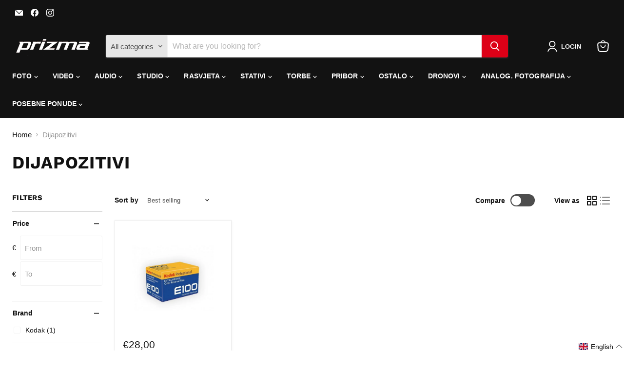

--- FILE ---
content_type: text/html; charset=utf-8
request_url: https://prizma-foto.hr/collections/dijapozitivi
body_size: 85162
content:
<!doctype html>
<html class="no-js no-touch" lang="en">
  <head>
    <meta charset="utf-8">
    <meta http-equiv="x-ua-compatible" content="IE=edge">

    <link rel="preconnect" href="https://cdn.shopify.com">
    <link rel="preconnect" href="https://fonts.shopifycdn.com">
    <link rel="preconnect" href="https://v.shopify.com">
    <link rel="preconnect" href="https://cdn.shopifycloud.com">

    <title>Dijapozitivi — Prizma-Foto</title>

    

    
      <link rel="shortcut icon" href="//prizma-foto.hr/cdn/shop/files/Prizma_logo_2018_1_32x32.png?v=1706010669" type="image/png">
    

    
      <link rel="canonical" href="https://prizma-foto.hr/collections/dijapozitivi" />
    

    <meta name="viewport" content="width=device-width">

    
    





<meta property="og:site_name" content="Prizma-Foto">
<meta property="og:url" content="https://prizma-foto.hr/collections/dijapozitivi">
<meta property="og:title" content="Dijapozitivi">
<meta property="og:type" content="website">
<meta property="og:description" content="Prizma-Foto">
















<meta name="twitter:title" content="Dijapozitivi">
<meta name="twitter:description" content="Prizma-Foto">





    <link rel="preload" href="" as="font" crossorigin="anonymous">
    <link rel="preload" as="style" href="//prizma-foto.hr/cdn/shop/t/16/assets/theme.css?v=10901548765806325651768828932"><script async crossorigin fetchpriority="high" src="/cdn/shopifycloud/importmap-polyfill/es-modules-shim.2.4.0.js"></script>
<script type="importmap">
{
  "imports": {
    "element.base-media": "//prizma-foto.hr/cdn/shop/t/16/assets/element.base-media.js?v=61305152781971747521768828909",
    "element.image.parallax": "//prizma-foto.hr/cdn/shop/t/16/assets/element.image.parallax.js?v=59188309605188605141768828909",
    "element.model": "//prizma-foto.hr/cdn/shop/t/16/assets/element.model.js?v=101001098341450788491768828909",
    "element.quantity-selector": "//prizma-foto.hr/cdn/shop/t/16/assets/element.quantity-selector.js?v=68208048201360514121768828909",
    "element.text.rte": "//prizma-foto.hr/cdn/shop/t/16/assets/element.text.rte.js?v=28194737298593644281768828909",
    "element.video": "//prizma-foto.hr/cdn/shop/t/16/assets/element.video.js?v=47354384994497331701768828909",
    "es-module-shims": "//prizma-foto.hr/cdn/shop/t/16/assets/es-module-shims.min.js?v=3197203922110785981768828909",
    "is-land": "//prizma-foto.hr/cdn/shop/t/16/assets/is-land.min.js?v=92343381495565747271768828909",
    "lightbox": "//prizma-foto.hr/cdn/shop/t/16/assets/lightbox.js?v=116354114233759933611768828909",
    "product.gallery": "//prizma-foto.hr/cdn/shop/t/16/assets/product.gallery.js?v=169430556141423714401768828909",
    "section.slideshow": "//prizma-foto.hr/cdn/shop/t/16/assets/section.slideshow.js?v=176892809315355130961768828909",
    "util.events": "//prizma-foto.hr/cdn/shop/t/16/assets/util.events.js?v=163430142883111782711768828909",
    "util.misc": "//prizma-foto.hr/cdn/shop/t/16/assets/util.misc.js?v=117964846174238173191768828909",
    "util.resource-loader": "//prizma-foto.hr/cdn/shop/t/16/assets/util.resource-loader.js?v=81301169148003274841768828909",
    "utility.stylesheet": "//prizma-foto.hr/cdn/shop/t/16/assets/utility.stylesheet.js?v=115421978848924304161768828909",
    "vendor.drift-zoom": "//prizma-foto.hr/cdn/shop/t/16/assets/vendor.drift-zoom.js?v=58010873367620907491768828909",
    "vendor.in-view": "//prizma-foto.hr/cdn/shop/t/16/assets/vendor.in-view.js?v=126891093837844970591768828909",
    "vendor.photoswipe-ui-default": "//prizma-foto.hr/cdn/shop/t/16/assets/vendor.photoswipe-ui-default.min.js?v=60644649669025199041768828909",
    "vendor.photoswipe": "//prizma-foto.hr/cdn/shop/t/16/assets/vendor.photoswipe.min.js?v=169650331104647059261768828909",
    "vendor.swiper": "//prizma-foto.hr/cdn/shop/t/16/assets/vendor.swiper.js?v=76943365775285958891768828909"
  }
}
</script><script>
  if (!(HTMLScriptElement.supports && HTMLScriptElement.supports('importmap'))) {
    const el = document.createElement('script')
    el.async = true
    el.src = "//prizma-foto.hr/cdn/shop/t/16/assets/es-module-shims.min.js?v=3197203922110785981768828909"
    document.head.appendChild(el)
  }
</script>
<script type="module" src="//prizma-foto.hr/cdn/shop/t/16/assets/is-land.min.js?v=92343381495565747271768828909"></script>
<style data-shopify>:root {
    /* Core Sizes */
    --size-0-25: 0.0625rem; /* 1px */
    --size-0-5: 0.125rem; /* 2px */
    --size-1: 0.25rem; /* 4px */
    --size-1-5: 0.375rem; /* 6px */
    --size-2: 0.5rem; /* 8px */
    --size-2-5: 0.625rem; /* 10px */
    --size-3: 0.75rem; /* 12px */
    --size-3-5: 0.875rem; /* 14px */
    --size-4: 1rem; /* 16px */
    --size-4-5: 1.125rem; /* 18px */
    --size-5: 1.25rem; /* 20px */
    --size-5-5: 1.375rem; /* 22px */
    --size-6: 1.5rem; /* 24px */
    --size-6-5: 1.625rem; /* 26px */
    --size-7: 1.75rem; /* 28px */
    --size-7-5: 1.875rem; /* 30px */
    --size-8: 2rem; /* 32px */
    --size-8-5: 2.125rem; /* 34px */
    --size-9: 2.25rem; /* 36px */
    --size-9-5: 2.375rem; /* 38px */
    --size-10: 2.5rem; /* 40px */
    --size-11: 2.75rem; /* 44px */
    --size-12: 3rem; /* 48px */
    --size-14: 3.5rem; /* 56px */
    --size-16: 4rem; /* 64px */
    --size-18: 4.5rem; /* 72px */
    --size-20: 5rem; /* 80px */
    --size-24: 6rem; /* 96px */
    --size-28: 7rem; /* 112px */
    --size-32: 8rem; /* 128px */

    /* Text Sizes */
    --text-size-2: 0.5rem; /* 8px */
    --text-size-2-5: 0.625rem; /* 10px */
    --text-size-3: 0.75rem; /* 12px */
    --text-size-3-5: 0.875rem; /* 14px */
    --text-size-4: 1rem; /* 16px */
    --text-size-4-5: 1.125rem; /* 18px */
    --text-size-5: 1.25rem; /* 20px */
    --text-size-5-5: 1.375rem; /* 22px */
    --text-size-6: 1.5rem; /* 24px */
    --text-size-6-5: 1.625rem; /* 26px */
    --text-size-7: 1.75rem; /* 28px */
    --text-size-7-5: 1.875rem; /* 30px */
    --text-size-8: 2rem; /* 32px */
    --text-size-8-5: 2.125rem; /* 34px */
    --text-size-9: 2.25rem; /* 36px */
    --text-size-9-5: 2.375rem; /* 38px */
    --text-size-10: 2.5rem; /* 40px */
    --text-size-11: 2.75rem; /* 44px */
    --text-size-12: 3rem; /* 48px */
    --text-size-14: 3.5rem; /* 56px */
    --text-size-16: 4rem; /* 64px */
    --text-size-18: 4.5rem; /* 72px */
    --text-size-20: 5rem; /* 80px */
    --text-size-24: 6rem; /* 96px */
    --text-size-28: 7rem; /* 112px */
    --text-size-32: 8rem; /* 128px */

    /* Line */
    --line-size-none: 0px;
    --line-size-xs: 0.5px;
    --line-size-sm: 1px;
    --line-size-md: 2px;
    --line-size-lg: 4px;
    --line-size-xl: 8px;

    /* Gap */
    --gap-size-none: 0px;
    --gap-size-xs: 8px;
    --gap-size-sm: 16px;
    --gap-size-md: 32px;
    --gap-size-lg: 48px;
    --gap-size-xl: 64px;

    /* Radius */
    --radius-xs: 4px;
    --radius-sm: 8px;
    --radius-md: 12px;
    --radius-lg: 16px;
    --radius-xl: 24px;
    --radius-2xl: 32px;
    --radius-none: 0px;
    --radius-full: 999px;

    /* Dropshadow */
    --shadow-none: 0px 0px 0px 0px rgba(0, 0, 0, 0);
    --shadow-sm: 0px 1px 2px 0px rgba(0, 0, 0, 0.08);
    --shadow-md: 0px 2px 4px -1px rgba(0, 0, 0, 0.08);
    --shadow-lg: 0px 8px 16px -4px rgba(0, 0, 0, 0.08);
    --shadow-xl: 0px 16px 32px -6px rgba(0, 0, 0, 0.12);
    --shadow-2xl: 0px 16px 64px -12px rgba(0, 0, 0, 0.22);

    /* Font Weights */
    --font-weight-100: 100;
    --font-weight-200: 200;
    --font-weight-300: 300;
    --font-weight-400: 400;
    --font-weight-500: 500;
    --font-weight-600: 600;
    --font-weight-700: 700;
    --font-weight-800: 800;
    --font-weight-900: 900;

    /* Letter Spacings */
    --letter-space-2xs: -0.05em;
    --letter-space-xs: -0.03em;
    --letter-space-sm: -0.015em;
    --letter-space-md: 0em;
    --letter-space-lg: 0.015em;
    --letter-space-xl: 0.03em;
    --letter-space-2xl: 0.05em;
    --letter-space-3xl: 0.08em;
    --letter-space-4xl: 0.12em;

    /* Line Heights */
    --line-height-2xs: 0.9;
    --line-height-xs: 1;
    --line-height-sm: 1.1;
    --line-height-md: 1.2;
    --line-height-lg: 1.5;
    --line-height-xl: 1.7;
    --line-height-2xl: 2;

    /* Color Shades */
    --shade-0: 0%;
    --shade-4: 4%;
    --shade-8: 8%;
    --shade-12: 12%;
    --shade-16: 16%;
    --shade-20: 20%;
    --shade-30: 30%;
    --shade-40: 40%;
    --shade-50: 50%;
    --shade-60: 60%;
    --shade-70: 70%;
    --shade-80: 80%;
    --shade-90: 90%;
    --shade-100: 100%;
  }</style><style data-shopify>/* Root Variables */
  :root {
    --root-font-size: 16px;
    --root-color-primary: #000;
    --root-color-secondary: #fff;
  }

  /* Colors */
  :root {
    --color-primary: var(--root-color-primary);
    --color-secondary: var(--root-color-secondary);
    --color-focus: #4a9afc;
    --color-error: #ba4444;
    --color-price: var(--color-primary);
    --color-text-savings: var(--color-primary);
    --disabled-grey: #f6f6f6;
    --disabled-border: #b6b6b6;
    --disabled-grey-text: #b6b6b6;
    --success-green: #56ad6a;
    --success-green-bg: #ecfef0;
    --color-sticky-nav-links: #fff;
  }

  /* Body Font Stack */
  :root {
    --body-font-family: 'Arial';
    --body-font-family-fallback: 'sans-serif';
    --body-font-weight: var(--font-weight-400);
    --body-letter-spacing: var(--letter-space-md);
    --body-line-height: var(--line-height-md);
    --body-text-transform: none;
    --body-lg-font-size: var(--text-size-4);
    --body-md-font-size: var(--text-size-3-5);
    --body-sm-font-size: var(--text-size-3);
    --body-xs-font-size: var(--text-size-2-5);

    @media screen and (min-width: 769px) {
      --body-lg-font-size: var(--text-size-4-5);
      --body-md-font-size: var(--text-size-4);
      --body-sm-font-size: var(--text-size-3-5);
      --body-xs-font-size: var(--text-size-3);
    }
  }

  /* Heading Font Stack */
  :root {
    --heading-font-family: 'Arial';
    --heading-font-family-fallback: 'sans-serif';
    --heading-font-weight: var(--font-weight-700);
    --heading-letter-spacing: var(--letter-space-md);

    --heading-2xl-line-height: var(--line-height-md);
    --heading-xl-line-height: var(--line-height-md);
    --heading-lg-line-height: var(--line-height-md);
    --heading-md-line-height: var(--line-height-md);
    --heading-sm-line-height: var(--line-height-md);
    --heading-xs-line-height: var(--line-height-md);

    --heading-2xl-font-size: var(--text-size-12);
    --heading-xl-font-size: var(--text-size-8);
    --heading-lg-font-size: var(--text-size-6);
    --heading-md-font-size: var(--text-size-5);
    --heading-sm-font-size: var(--text-size-4-5);
    --heading-xs-font-size: var(--text-size-4);

    @media screen and (min-width: 769px) {
      --heading-2xl-font-size: var(--text-size-16);
      --heading-xl-font-size: var(--text-size-12);
      --heading-lg-font-size: var(--text-size-8);
      --heading-md-font-size: var(--text-size-6);
      --heading-sm-font-size: var(--text-size-5);
      --heading-xs-font-size: var(--text-size-4-5);
    }
  }

  /* Accent Font Stack */
  :root {
    --accent-font-family: 'Arial';
    --accent-font-family-fallback: 'sans-serif';
    --accent-font-weight: var(--font-weight-400);
    --accent-letter-spacing: var(--letter-space-4xl);
    --accent-line-height: var(--line-height-md);
    --accent-text-transform: uppercase;
  }

  /* ==================================================================== */
  /* OLD CSS VARIABLES THAT NEEDS TO 🔥 */
  /* ==================================================================== */
  :root {
    --z-index-modal: 30;
    --z-index-toolbar: 7;
    --z-index-header: 6;
    --z-index-header-submenu: 7;
    --z-index-header-bottom-row: 3;
    --z-index-header-drawers: 5;
    --z-index-header-drawers-mobile: 3;
    --z-index-header-search: 7;
    --z-index-loader: 4;
    --z-index-header-search-overlay: 1;
    --url-ico-select: url(//prizma-foto.hr/cdn/shop/t/16/assets/ico-select.svg);
    --url-swirl-svg: url(//prizma-foto.hr/cdn/shop/t/16/assets/swirl.svg);
    --header-padding-bottom: 0;
    --gutter: 30px;
    --page-width: 1500px;
    --page-width-narrow: 1000px;
    --page-width-gutter-small: 17px;
    --grid-gutter: 22px;
    --grid-gutter-small: 16px;
    --slide-curve: 0.25s cubic-bezier(0.165, 0.84, 0.44, 1);
    --drawer-box-shadow: 0 10px 25px rgba(0, 0, 0, 0.15);
    --product-grid-margin: 10px;
    --product-grid-padding: 12px;
    --product-radius: 10px;
    --page-top-padding: 35px;
    --page-narrow: 780px;
    --page-width-padding: 40px;
    --grid-gutter: 22px;
    --index-section-padding: 60px;
    --section-header-bottom: 40px;
    --size-chart-margin: 30px 0;
    --size-chart-icon-margin: 5px;
    --newsletter-reminder-padding: 20px 30px 20px 25px;
    --text-frame-margin: 10px;
    --desktop-menu-chevron-size: 10px;
    --site-nav-item-padding: 20px;
    --site-nav-item-padding-top-bottom: 16px;
    --site-nav-icon-padding: 12px;
  }

  @media screen and (max-width: 768px) {
    :root {
      --page-top-padding: 15px;
      --page-narrow: 330px;
      --page-width-padding: 17px;
      --grid-gutter: 16px;
      --index-section-padding: 40px;
      --section-header-bottom: 25px;
      --text-frame-margin: 7px;
    }
  }</style>
<style data-shopify>:root {
    --text-size-scale-n-4: var(--text-size-2); /* 8px */
    --text-size-scale-n-3: var(--text-size-2-5); /* 10px */
    --text-size-scale-n-2: var(--text-size-3); /* 12px */
    --text-size-scale-n-1: var(--text-size-3-5); /* 14px */
    --text-size-scale-n0: var(--text-size-4); /* 16px */
    --text-size-scale-n1: var(--text-size-4-5); /* 18px */
    --text-size-scale-n2: var(--text-size-5); /* 20px */
    --text-size-scale-n3: var(--text-size-6); /* 24px */
    --text-size-scale-n4: var(--text-size-6-5); /* 26px */
    --text-size-scale-n5: var(--text-size-7); /* 28px */
    --text-size-scale-n6: var(--text-size-8); /* 32px */
    --text-size-scale-n7: var(--text-size-9); /* 36px */
    --text-size-scale-n8: var(--text-size-10); /* 40px */
    --text-size-scale-n9: var(--text-size-12); /* 48px */
    --text-size-scale-n10: var(--text-size-14); /* 56px */
    --text-size-scale-n11: var(--text-size-16); /* 64px */
    --text-size-scale-n12: var(--text-size-18); /* 72px */
    --text-size-scale-n13: var(--text-size-20); /* 80px */
    --text-size-scale-n14: var(--text-size-24); /* 96px */

    --font-weight-scale-n-3: var(--font-weight-100);
    --font-weight-scale-n-2: var(--font-weight-200);
    --font-weight-scale-n-1: var(--font-weight-300);
    --font-weight-scale-n0: var(--font-weight-400);
    --font-weight-scale-n1: var(--font-weight-500);
    --font-weight-scale-n2: var(--font-weight-600);
    --font-weight-scale-n3: var(--font-weight-700);
    --font-weight-scale-n4: var(--font-weight-800);
    --font-weight-scale-n5: var(--font-weight-900);

    --letter-spacing-scale-n-3: var(--letter-space-2xs);
    --letter-spacing-scale-n-2: var(--letter-space-xs);
    --letter-spacing-scale-n-1: var(--letter-space-sm);
    --letter-spacing-scale-n0: var(--letter-space-md);
    --letter-spacing-scale-n1: var(--letter-space-lg);
    --letter-spacing-scale-n2: var(--letter-space-xl);
    --letter-spacing-scale-n3: var(--letter-space-2xl);
    --letter-spacing-scale-n4: var(--letter-space-3xl);
    --letter-spacing-scale-n5: var(--letter-space-4xl);

    --line-height-scale-n-3: var(--line-height-2xs);
    --line-height-scale-n-2: var(--line-height-xs);
    --line-height-scale-n-1: var(--line-height-sm);
    --line-height-scale-n0: var(--line-height-md);
    --line-height-scale-n1: var(--line-height-lg);
    --line-height-scale-n2: var(--line-height-xl);
    --line-height-scale-n3: var(--line-height-2xl);

    /* Body Font Scales */--body-letter-spacing: var(--letter-spacing-scale-n0);--body-line-height: var(--line-height-scale-n1);--body-lg-font-size: var(--text-size-scale-n0);
      --body-md-font-size: var(--text-size-scale-n-1);
      --body-sm-font-size: var(--text-size-scale-n-2);
      --body-xs-font-size: var(--text-size-scale-n-3);/* Heading Font Scales */--heading-letter-spacing: var(--letter-spacing-scale-n0);--heading-line-height: var(--line-height-scale-n0);/* Accent Font Scales */@media screen and (min-width: 769px) {
      /* Body Font Desktop Sizes */--body-lg-font-size: var(--text-size-scale-n1);
        --body-md-font-size: var(--text-size-scale-n0);
        --body-sm-font-size: var(--text-size-scale-n-1);
        --body-xs-font-size: var(--text-size-scale-n-2);/* Heading Desktop Font Sizes */--heading-2xl-font-size: max(var(--text-size-scale-n11), var(--body-md-font-size));
        --heading-xl-font-size: max(var(--text-size-scale-n9), var(--body-md-font-size));
        --heading-lg-font-size: max(var(--text-size-scale-n6), var(--body-md-font-size));
        --heading-md-font-size: max(var(--text-size-scale-n3), var(--body-md-font-size));
        --heading-sm-font-size: max(var(--text-size-scale-n2), var(--body-md-font-size));
        --heading-xs-font-size: max(var(--text-size-scale-n1), var(--body-md-font-size));}
  }</style>
<style data-shopify>:root {
    

    
  }

  

  

  /* LEGACY TOKENS THAT WE NEED TO KILLLLLLLLLLLLL */
  /* --------------------------------------------- */

  :root {
    /* Fixed colors */
    --color-price: ;
    --color-text-savings: ;

    /* TODO: Move to component that uses this */
    --color-button-primary: #000; /* TODO: Remove this */
    --color-button-primary-light: #1a1a1a; /* TODO: Remove this */
    --color-button-primary-dim: #000000; /* TODO: Remove this */
    --color-button-primary-text: #ffffff; /* TODO: Remove this */

    --color-sale-tag: ;
    --color-sale-tag-text: ;
  }</style><style data-shopify>
  :root {
    

    --color-background: #fff;
    --color-background-alpha-0: rgba(255, 255, 255, 0);
    --color-background-alpha-90: rgba(255, 255, 255, 0.9);

    /* Typography */
    
    
    --color-headings: #1d1d1d;
    --color-text: #1d1d1d;

    --color-text-05: #f4f4f4;
    --color-text-05-alpha-0: rgba(244, 244, 244, 0);

    --color-text-hover: #1d1d1d;
    --color-text-light: #1d1d1d;
    --color-links: #046e82;
    --color-link-hover: #1d1d1d;

    /* Products */
    --color-products-in-stock: #268c0b;
    --color-products-low-stock: #cc1313;
    --color-products-no-stock: #121212;

    /* Buttons */
    
    

    --color-button-text: #ffffff;
    --color-button-background: #f04f36;
    --color-button-background-hover: #f2614a;

    --color-button-background-focus: #dddddd;
    --color-button-disable: #939393;

    --color-button-secondary-text: #f04f36;
    --color-button-secondary-background: #ffffff;
    --color-button-secondary-background-hover: #ffffff;
    --color-button-secondary-background-focus: #e6e6e6;
    --color-button-secondary-border: #dddddd;
    --color-button-secondary-border-hover: #c7c7c7;

    --button-primary-text-color: #ffffff;
    --button-primary-text-color-highlight: #ffffff;
    --button-primary-bg-color: #000000;
    --button-primary-bg-color-highlight: #606060;
    --button-primary-border-color: rgba(0,0,0,0);
    --button-primary-border-color-highlight: rgba(0,0,0,0);

    --button-secondary-text-color: #000000;
    --button-secondary-text-color-highlight: #ffffff;
    --button-secondary-bg-color: rgba(0,0,0,0);
    --button-secondary-bg-color-highlight: #000000;
    --button-secondary-border-color: #000000;
    --button-secondary-border-color-highlight: #000000;

    --button-link-text-color: #000000;
    --button-link-text-color-highlight: #ccc;

    /* Header */
    --color-header-text: #1d1d1d;
    --color-header-background: #fff;

    /* Forms */
    
    --color-input-text: #4d4d4d;

    --color-input-text-hover: #dddddd;

    --color-input-background: #fff;
    --color-input-background-hover: #f4f4f4;

    --color-input-border: #dddddd;
    --color-input-border-alpha-25: rgba(221, 221, 221, 0.25);


    --color-input-border-morph-2: #c7c7c7;
    --color-input-border-morph-4: #b1b1b1;
    --color-input-border-morph-10: #858585;
    --color-input-border-morph-12: #767676;

    --color-input-border-hover: #c7c7c7;

    --color-product-sale-accent: #f04f36;
    --color-product-review-star: #ffab41;

    /* Footer */
    --color-footer-text: #1d1d1d;

    --color-footer-background: #f5f3ed;


    --color-footer-link: #3c3c3c;
    --color-footer-color-alt: rgba(29, 29, 29, 0.8);
    --color-additional-accent: rgba(29, 29, 29, 0.5);

    /* Placeholders */
    --color-placeholder-background: #ededed;
    --color-placeholder-fill: #b0b0b0;

    /* General */
    
    
    
    --color-black: #000;
    --color-white: #fff;

    --color-border: #808080;
    --color-border-modify: rgba(128, 128, 128, 0.3);
    --color-border-less-soft: rgba(0, 0, 0, 0.25);
    --color-border-soft: rgba(0, 0, 0, 0.15);
    --color-border-softer: rgba(0, 0, 0, 0.1);


    --color-overlay-background: Liquid error (snippets/head.styles.legacy-settings-color line 118): Alpha must be a float between 0 and 1;


    --color-background-8: #ededed;
    --color-background-4: #f6f6f6;

    --color-background-light: #f2f2f2;
    --color-search-category-background: #e8e8e8;

    --color-box-shadow-border: rgba(128, 128, 128, 0.16);
    --color-box-shadow-shadow: rgba(128, 128, 128, 0.11);
    --color-box-shadow-border-focused: rgba(128, 128, 128, 0.5);
    --color-box-shadow-shadow-focused: rgba(128, 128, 128, 0.5);

    --color-box-shadow-shadow-headings: rgba(128, 128, 128, 0.05);

    --color-error: #f05d5d;
    --color-success: #51a551;
    --color-warning: #dfa354;
    --color-highlight: #fffbd9;
    --color-notice: --color-text;
    --color-sale: --color-product-sale-accent;
    --color-star: --color-product-review-star;
    --color-star-empty: #8e8e8e;

    --color-facebook: #425dab;
    --color-x: #000;
    --color-pinterest: #bd1c1c;
    --color-linkedin: #0077B5;
  }
</style>
<style data-shopify>:root {
    --heading-font-family: 'Open Sans', sans-serif;
    --heading-font-weight: 400;
    --heading-letter-spacing: 0px;
    --body-font-family: 'Open Sans', sans-serif;

    --heading-font-style: normal;
    --subheading-font-family: 'Open Sans', sans-serif;
    --button-font-family: 'Open Sans', sans-serif;

    /* Font sizes */
    --heading-xl-font-size: 40px;
    --heading-lg-font-size: 20px;
    --body-md-font-size: 15px;

    --button-primary-font-size: 1rem;
    --button-primary-line-height: inherit;

    --button-secondary-font-size: 1rem;
    --button-secondary-line-height: inherit;

    --button-link-style-font-size: 1rem;
    --button-link-style-line-height: inherit;

    --heading-responsive: 1;
    --subheading-responsive: 1;

    /* Button styles */
    --button-font-weight: 700;
    --button-font-style: normal;
    --button-letter-spacing: 0px;
    --button-transition-speed: 0.3s;
    --button-font-capitalization: none;

    --button-primary-border-radius: 0px;
    --button-secondary-border-radius: 0px;
    --button-link-underline-thickness: 1px;
    --button-link-underline-style: solid;
  }</style>
<style-sheet name="vendor.flickity.css" remove-duplicate="true" load="async" style="display: none;"><link href="//prizma-foto.hr/cdn/shop/t/16/assets/vendor.flickity.css?v=168134560433028609901768828909" rel="preload" as="style" onload="this.rel='stylesheet'">
<script type="module" src="//prizma-foto.hr/cdn/shop/t/16/assets/utility.stylesheet.js?v=115421978848924304161768828909"></script></style-sheet>

<style-sheet name="vendor.swiper.css" remove-duplicate="true" load="async" style="display: none;"><link href="//prizma-foto.hr/cdn/shop/t/16/assets/vendor.swiper.css?v=103091539061108917781768828909" rel="preload" as="style" onload="this.rel='stylesheet'">
<script type="module" src="//prizma-foto.hr/cdn/shop/t/16/assets/utility.stylesheet.js?v=115421978848924304161768828909"></script></style-sheet>



<style data-shopify>
  :root {
    /* Backgrounds */
    
    

    --color-background: 
      
rgb(255, 255, 255)
    ;
    --color-background-alpha-0: rgba(255, 255, 255, 0);
    --color-background-alpha-90: rgba(255, 255, 255, 0.9);

    /* Typography */
    --color-headings: #121212;
    --color-text: #121212;

    --color-text-05: #f3f3f3;
    --color-text-05-alpha-0: rgba(243, 243, 243, 0);

    
    

    
    
    
    

    --color-text-hover: 
      
#2f2f2f
    ;
    --color-text-light: #949494;
    --color-links: #121212;

    
    
    

    --color-link-hover: 
      
#232323
    ;

    /* Products */
    --color-products-in-stock: #268c0b;
    --color-products-low-stock: #cc1313;
    --color-products-no-stock: #121212;

    /* Buttons */
    --color-button-text: #ffffff;
    --color-button-background: #dd0017;
    --color-button-background-hover: rgb(224, 26, 46);

    
    

    --color-button-background-focus: 
      
#c90015
    ;
    --color-button-disable: #6f6f6f;

    --color-button-secondary-text: #121212;
    --color-button-secondary-background: #ffffff;
    --color-button-secondary-background-hover: rgb(255, 255, 255);

    
    

    --color-button-secondary-background-focus: 
      
#ebebeb
    ;
    --color-button-secondary-border: #121212;

    
    

    --color-button-secondary-border-hover: 
      
#1d1d1d
    ;

    /* Header */
    --color-header-text: #ffffff;

    
    

    --color-header-background: 
      
rgb(18, 18, 18)
    ;

    /* Forms */
    --color-input-text: #4d4d4d;

    
    

    --color-input-text-hover: 
      
#434343
    ;

    --color-input-background: #ffffff;
    --color-input-background-hover: #f3f3f3;

    --color-input-border: #f2f2f2;
    --color-input-border-alpha-25: rgba(242, 242, 242, 0.25);

    

    
    

    
    

    
    

    
    

    --color-input-border-morph-2: 
      
#e3e3e3
    ;
    --color-input-border-morph-4: 
      
#d3d3d3
    ;
    --color-input-border-morph-10: 
      
#a5a5a5
    ;
    --color-input-border-morph-12: 
      
#969696
    ;

    --color-input-border-hover: 
      
#e3e3e3
    ;

    --color-product-sale-accent: #cc1313;
    --color-product-review-star: #121212;

    /* Footer */
    --color-footer-text: #ffffff;

    
    

    --color-footer-background: 
      
rgb(26, 26, 26)
    ;

    
    

    --color-footer-link: 
      
#ebebeb
    ;
    --color-footer-color-alt: rgba(255, 255, 255, 0.8);
    --color-additional-accent: rgba(255, 255, 255, 0.5);

    /* Placeholders */
    --color-placeholder-background: #ececec;
    --color-placeholder-fill: #acacac;

    /* General */
    
    

    --color-black: #000;
    --color-white: #fff;

    
    
    
    

    
    

    --color-border: rgb(128, 128, 128);
    --color-border-modify: rgba(128, 128, 128, 0.3);
    --color-border-less-soft: rgba(0, 0, 0, 0.25);
    --color-border-soft: rgba(0, 0, 0, 0.15);
    --color-border-softer: rgba(0, 0, 0, 0.1);

    

    --color-overlay-background: rgba(18, 18, 18, 0.5);

    

    --color-background-8: #ececec;
    --color-background-4: #f6f6f6;

    --color-background-light: #f3f3f3;
    --color-search-category-background: #e7e7e7;

    --color-box-shadow-border: rgba(128, 128, 128, 0.16);
    --color-box-shadow-shadow: rgba(128, 128, 128, 0.11);
    --color-box-shadow-border-focused: rgba(128, 128, 128, 0.5);
    --color-box-shadow-shadow-focused: rgba(128, 128, 128, 0.5);

    --color-box-shadow-shadow-headings: rgba(128, 128, 128, 0.05);

    --color-error: #f05d5d;
    --color-success: #51a551;
    --color-warning: #dfa354;
    --color-highlight: #fffbd9;
    --color-notice: --color-text;
    --color-sale: --color-product-sale-accent;
    --color-star: --color-product-review-star;
    --color-star-empty: #898989;

    --color-facebook: #425dab;
    --color-x: #000;
    --color-pinterest: #bd1c1c;
    --color-linkedin: #0077B5;
  }
</style>

<style data-shopify>:root {
    /* Override heading font stack with empire legacy settings */
    --heading-font-family: "Work Sans",sans-serif;
    --heading-font-scale: 1.2;
    --heading-font-weight: 700;
    --heading-font-style: normal;
    --heading-font-capitalization: uppercase;
    --heading-letter-spacing: 0.02em;
    --subheading-font-family: 'Nunito Sans', sans-serif;
    --button-font-family: "Instrument Sans",sans-serif;
    --button-font-weight: 500;
    --button-font-style: normal;
    --button-font-capitalization: initial;
    --button-letter-spacing: 0.0em;

    --heading-responsive: 1;
    --subheading-responsive: 1;
    --body-font-family: Helvetica;
  }</style><script>window.performance && window.performance.mark && window.performance.mark('shopify.content_for_header.start');</script><meta id="shopify-digital-wallet" name="shopify-digital-wallet" content="/76473205062/digital_wallets/dialog">
<link rel="alternate" type="application/atom+xml" title="Feed" href="/collections/dijapozitivi.atom" />
<link rel="alternate" hreflang="x-default" href="https://prizma-foto.hr/collections/dijapozitivi">
<link rel="alternate" hreflang="en" href="https://prizma-foto.hr/collections/dijapozitivi">
<link rel="alternate" hreflang="hr" href="https://prizma-foto.hr/hr/collections/dijapozitivi">
<link rel="alternate" type="application/json+oembed" href="https://prizma-foto.hr/collections/dijapozitivi.oembed">
<script async="async" src="/checkouts/internal/preloads.js?locale=en-HR"></script>
<script id="shopify-features" type="application/json">{"accessToken":"693336a16211586c80db30716a2f58c2","betas":["rich-media-storefront-analytics"],"domain":"prizma-foto.hr","predictiveSearch":true,"shopId":76473205062,"locale":"en"}</script>
<script>var Shopify = Shopify || {};
Shopify.shop = "prizma-foto.myshopify.com";
Shopify.locale = "en";
Shopify.currency = {"active":"EUR","rate":"1.0"};
Shopify.country = "HR";
Shopify.theme = {"name":"Updated copy of Updated copy of Updated copy of...","id":187377877318,"schema_name":"Empire","schema_version":"12.2.1","theme_store_id":838,"role":"main"};
Shopify.theme.handle = "null";
Shopify.theme.style = {"id":null,"handle":null};
Shopify.cdnHost = "prizma-foto.hr/cdn";
Shopify.routes = Shopify.routes || {};
Shopify.routes.root = "/";</script>
<script type="module">!function(o){(o.Shopify=o.Shopify||{}).modules=!0}(window);</script>
<script>!function(o){function n(){var o=[];function n(){o.push(Array.prototype.slice.apply(arguments))}return n.q=o,n}var t=o.Shopify=o.Shopify||{};t.loadFeatures=n(),t.autoloadFeatures=n()}(window);</script>
<script id="shop-js-analytics" type="application/json">{"pageType":"collection"}</script>
<script defer="defer" async type="module" src="//prizma-foto.hr/cdn/shopifycloud/shop-js/modules/v2/client.init-shop-cart-sync_BdyHc3Nr.en.esm.js"></script>
<script defer="defer" async type="module" src="//prizma-foto.hr/cdn/shopifycloud/shop-js/modules/v2/chunk.common_Daul8nwZ.esm.js"></script>
<script type="module">
  await import("//prizma-foto.hr/cdn/shopifycloud/shop-js/modules/v2/client.init-shop-cart-sync_BdyHc3Nr.en.esm.js");
await import("//prizma-foto.hr/cdn/shopifycloud/shop-js/modules/v2/chunk.common_Daul8nwZ.esm.js");

  window.Shopify.SignInWithShop?.initShopCartSync?.({"fedCMEnabled":true,"windoidEnabled":true});

</script>
<script>(function() {
  var isLoaded = false;
  function asyncLoad() {
    if (isLoaded) return;
    isLoaded = true;
    var urls = ["https:\/\/chimpstatic.com\/mcjs-connected\/js\/users\/c6038ff5160e4ec2ee0fff57b\/8ed08990e1b456751a4766734.js?shop=prizma-foto.myshopify.com","https:\/\/cdn.jsdelivr.net\/gh\/tabgraf-tech\/logify@latest\/logify.js?sd=prizma-foto.myshopify.com\u0026shop=prizma-foto.myshopify.com"];
    for (var i = 0; i < urls.length; i++) {
      var s = document.createElement('script');
      s.type = 'text/javascript';
      s.async = true;
      s.src = urls[i];
      var x = document.getElementsByTagName('script')[0];
      x.parentNode.insertBefore(s, x);
    }
  };
  if(window.attachEvent) {
    window.attachEvent('onload', asyncLoad);
  } else {
    window.addEventListener('load', asyncLoad, false);
  }
})();</script>
<script id="__st">var __st={"a":76473205062,"offset":3600,"reqid":"a2b240ee-1c58-4fb8-a1d8-076d53a6388c-1768980721","pageurl":"prizma-foto.hr\/collections\/dijapozitivi","u":"5ac6f4959648","p":"collection","rtyp":"collection","rid":611448422726};</script>
<script>window.ShopifyPaypalV4VisibilityTracking = true;</script>
<script id="captcha-bootstrap">!function(){'use strict';const t='contact',e='account',n='new_comment',o=[[t,t],['blogs',n],['comments',n],[t,'customer']],c=[[e,'customer_login'],[e,'guest_login'],[e,'recover_customer_password'],[e,'create_customer']],r=t=>t.map((([t,e])=>`form[action*='/${t}']:not([data-nocaptcha='true']) input[name='form_type'][value='${e}']`)).join(','),a=t=>()=>t?[...document.querySelectorAll(t)].map((t=>t.form)):[];function s(){const t=[...o],e=r(t);return a(e)}const i='password',u='form_key',d=['recaptcha-v3-token','g-recaptcha-response','h-captcha-response',i],f=()=>{try{return window.sessionStorage}catch{return}},m='__shopify_v',_=t=>t.elements[u];function p(t,e,n=!1){try{const o=window.sessionStorage,c=JSON.parse(o.getItem(e)),{data:r}=function(t){const{data:e,action:n}=t;return t[m]||n?{data:e,action:n}:{data:t,action:n}}(c);for(const[e,n]of Object.entries(r))t.elements[e]&&(t.elements[e].value=n);n&&o.removeItem(e)}catch(o){console.error('form repopulation failed',{error:o})}}const l='form_type',E='cptcha';function T(t){t.dataset[E]=!0}const w=window,h=w.document,L='Shopify',v='ce_forms',y='captcha';let A=!1;((t,e)=>{const n=(g='f06e6c50-85a8-45c8-87d0-21a2b65856fe',I='https://cdn.shopify.com/shopifycloud/storefront-forms-hcaptcha/ce_storefront_forms_captcha_hcaptcha.v1.5.2.iife.js',D={infoText:'Protected by hCaptcha',privacyText:'Privacy',termsText:'Terms'},(t,e,n)=>{const o=w[L][v],c=o.bindForm;if(c)return c(t,g,e,D).then(n);var r;o.q.push([[t,g,e,D],n]),r=I,A||(h.body.append(Object.assign(h.createElement('script'),{id:'captcha-provider',async:!0,src:r})),A=!0)});var g,I,D;w[L]=w[L]||{},w[L][v]=w[L][v]||{},w[L][v].q=[],w[L][y]=w[L][y]||{},w[L][y].protect=function(t,e){n(t,void 0,e),T(t)},Object.freeze(w[L][y]),function(t,e,n,w,h,L){const[v,y,A,g]=function(t,e,n){const i=e?o:[],u=t?c:[],d=[...i,...u],f=r(d),m=r(i),_=r(d.filter((([t,e])=>n.includes(e))));return[a(f),a(m),a(_),s()]}(w,h,L),I=t=>{const e=t.target;return e instanceof HTMLFormElement?e:e&&e.form},D=t=>v().includes(t);t.addEventListener('submit',(t=>{const e=I(t);if(!e)return;const n=D(e)&&!e.dataset.hcaptchaBound&&!e.dataset.recaptchaBound,o=_(e),c=g().includes(e)&&(!o||!o.value);(n||c)&&t.preventDefault(),c&&!n&&(function(t){try{if(!f())return;!function(t){const e=f();if(!e)return;const n=_(t);if(!n)return;const o=n.value;o&&e.removeItem(o)}(t);const e=Array.from(Array(32),(()=>Math.random().toString(36)[2])).join('');!function(t,e){_(t)||t.append(Object.assign(document.createElement('input'),{type:'hidden',name:u})),t.elements[u].value=e}(t,e),function(t,e){const n=f();if(!n)return;const o=[...t.querySelectorAll(`input[type='${i}']`)].map((({name:t})=>t)),c=[...d,...o],r={};for(const[a,s]of new FormData(t).entries())c.includes(a)||(r[a]=s);n.setItem(e,JSON.stringify({[m]:1,action:t.action,data:r}))}(t,e)}catch(e){console.error('failed to persist form',e)}}(e),e.submit())}));const S=(t,e)=>{t&&!t.dataset[E]&&(n(t,e.some((e=>e===t))),T(t))};for(const o of['focusin','change'])t.addEventListener(o,(t=>{const e=I(t);D(e)&&S(e,y())}));const B=e.get('form_key'),M=e.get(l),P=B&&M;t.addEventListener('DOMContentLoaded',(()=>{const t=y();if(P)for(const e of t)e.elements[l].value===M&&p(e,B);[...new Set([...A(),...v().filter((t=>'true'===t.dataset.shopifyCaptcha))])].forEach((e=>S(e,t)))}))}(h,new URLSearchParams(w.location.search),n,t,e,['guest_login'])})(!0,!0)}();</script>
<script integrity="sha256-4kQ18oKyAcykRKYeNunJcIwy7WH5gtpwJnB7kiuLZ1E=" data-source-attribution="shopify.loadfeatures" defer="defer" src="//prizma-foto.hr/cdn/shopifycloud/storefront/assets/storefront/load_feature-a0a9edcb.js" crossorigin="anonymous"></script>
<script data-source-attribution="shopify.dynamic_checkout.dynamic.init">var Shopify=Shopify||{};Shopify.PaymentButton=Shopify.PaymentButton||{isStorefrontPortableWallets:!0,init:function(){window.Shopify.PaymentButton.init=function(){};var t=document.createElement("script");t.src="https://prizma-foto.hr/cdn/shopifycloud/portable-wallets/latest/portable-wallets.en.js",t.type="module",document.head.appendChild(t)}};
</script>
<script data-source-attribution="shopify.dynamic_checkout.buyer_consent">
  function portableWalletsHideBuyerConsent(e){var t=document.getElementById("shopify-buyer-consent"),n=document.getElementById("shopify-subscription-policy-button");t&&n&&(t.classList.add("hidden"),t.setAttribute("aria-hidden","true"),n.removeEventListener("click",e))}function portableWalletsShowBuyerConsent(e){var t=document.getElementById("shopify-buyer-consent"),n=document.getElementById("shopify-subscription-policy-button");t&&n&&(t.classList.remove("hidden"),t.removeAttribute("aria-hidden"),n.addEventListener("click",e))}window.Shopify?.PaymentButton&&(window.Shopify.PaymentButton.hideBuyerConsent=portableWalletsHideBuyerConsent,window.Shopify.PaymentButton.showBuyerConsent=portableWalletsShowBuyerConsent);
</script>
<script data-source-attribution="shopify.dynamic_checkout.cart.bootstrap">document.addEventListener("DOMContentLoaded",(function(){function t(){return document.querySelector("shopify-accelerated-checkout-cart, shopify-accelerated-checkout")}if(t())Shopify.PaymentButton.init();else{new MutationObserver((function(e,n){t()&&(Shopify.PaymentButton.init(),n.disconnect())})).observe(document.body,{childList:!0,subtree:!0})}}));
</script>

<script>window.performance && window.performance.mark && window.performance.mark('shopify.content_for_header.end');</script>

    <style>
      :root {
        /* ------------------------------------------------------------
          Typography
        ------------------------------------------------------------ */
        /* Body */
        --element-text-font-family--body: Helvetica, Arial, sans-serif;
        --element-text-font-weight--body: 400;
        --element-text-font-size--rte-body: 16px;
        --element-text-line-height--body: var(--line-height-lg);
        /* Headings */
        --element-text-font-family--heading: "Work Sans", sans-serif;
        --element-text-font-weight--heading: 700;
        --element-text-letter-spacing--heading: 0.02em;
        --element-text-text-transform--heading: uppercase;--element-text-font-size--heading-xl: 31.5px;
            @media screen and (max-width: 719px) {
              --element-text-font-size--heading-xl: 27px;
            }/* Buttons */
        --element-button-font-size: 13px;
        --element-button-radius: 3px;
        --element-badge-radius: 0px;
        --element-badge-px: var(--size-2);
        --element-badge-py: var(--size-0-5);
        
        /* ------------------------------------------------------------
          Colors
        ------------------------------------------------------------ */
        --color-primary: #121212; 
        --color-secondary: #ffffff;
        --root-color-primary: #121212; 
        --root-color-secondary: #ffffff;
        --element-text-color: #121212;
        --color-sale-tag-text: #fff ;
        --color-sale-tag: #cc1313;
      }

      /* Override Shopify Payment Button styles */
      .shopify-payment-button .shopify-payment-button__button--unbranded,
      .shopify-payment-button .shopify-payment-button__button {
        --element-text-line-height--body-md: 1;
        --element-button-text-transform: none;
        --element-button-letter-spacing: 0.0em;
        --element-button-font-family: "Instrument Sans", sans-serif;
        --color-primary: #dd0017;
        border: none!important;
      }

      .add-to-cart-button{
        --element-text-line-height--body-md: 1;
        --element-button-font-size: var(--font-size-button-large);
        --element-button-text-transform: none;
        --element-button-letter-spacing: 0.0em;
        --element-button-font-family: "Instrument Sans", sans-serif;
        --element-text-font-weight: 700;
        --element-text-color: #121212;
        --element-button-color-secondary: #ffffff;
        box-shadow: inset 0 0 0 1px #121212;
      }

      .add-to-cart-button:focus-visible{
        box-shadow: 0 0 0 2px #fff, 0 0 0 5px #19f6, 0 3px 8px #0000001a;
      }

      .add-to-cart-button:not(.element-button--inverted) {
        --element-button-color-primary: #ffffff;
        --element-button-color-secondary: #121212;
      }

      .element-button{
        box-sizing: border-box;
      }

      .product-title{
        --element-text-color: #121212;
      }
        
      .vendor{
        --element-text-color: #121212;
        text-decoration: none;
      }

      .sale-price{
        --element-text-color: #cc1313;
      }

      .compare-at-price{
        --element-text-color: #949494;
      }

      .variant-option-value-name-selected{
        --element-button-color-primary: white!important;
        --element-button-color-secondary: #121212!important;
      }

      .sku{
        --element-text-color: #949494;
      }

      .inventory-status--low-stock {
        --element-text-color: #cc1313;
      }

      .inventory-status--in-stock {
        --element-text-color: #268c0b;
      }

      .inventory-status--sold-out {
        --element-text-color: #121212;
      }

      .overlay-lightbox__overlay {
        z-index: 10000;
      }

      .element-text--rte ul {
        padding-left: 20px;
        margin: 1rem 0;
      }

      .element-text--rte table {
        display: block;
        border-collapse: collapse;
        width: fit-content;
        max-width: 100%;
        height: auto;
        overflow: auto;
        white-space: nowrap;
        box-shadow: 0 1px 4px rgba(0, 0, 0, 0.1);
      }

      .element-text--rte table th,
      .element-text--rte table td {
        border: 1px solid rgba(0, 0, 0, 0.1);
      }

      .element-text--rte table th {
        font-family: var(--element-text-font-family--heading);
        font-weight: var(--element-text-font-weight--heading);
        font-size: var(--element-text-font-size--rte-body);
        padding: 8px;
        text-align: left;
        color: var(--color-primary);
      }

      .element-text--rte table td {
        font-size: var(--element-text-font-size--rte-body);
        padding: 0.75rem 1rem;
      }
    </style>

    <link href="//prizma-foto.hr/cdn/shop/t/16/assets/theme.css?v=10901548765806325651768828932" rel="stylesheet" type="text/css" media="all" />

    

    
    <script>
      window.Theme = window.Theme || {};
      window.Theme.version = '12.2.1';
      window.Theme.name = 'Empire';
      window.Theme.routes = {
        "root_url": "/",
        "account_url": "/account",
        "account_login_url": "https://shopify.com/76473205062/account?locale=en&region_country=HR",
        "account_logout_url": "/account/logout",
        "account_register_url": "https://shopify.com/76473205062/account?locale=en",
        "account_addresses_url": "/account/addresses",
        "collections_url": "/collections",
        "all_products_collection_url": "/collections/all",
        "search_url": "/search",
        "predictive_search_url": "/search/suggest",
        "cart_url": "/cart",
        "cart_add_url": "/cart/add",
        "cart_change_url": "/cart/change",
        "cart_clear_url": "/cart/clear",
        "product_recommendations_url": "/recommendations/products",
      };
    </script>
    

  <!-- BEGIN app block: shopify://apps/consentmo-gdpr/blocks/gdpr_cookie_consent/4fbe573f-a377-4fea-9801-3ee0858cae41 -->


<!-- END app block --><!-- BEGIN app block: shopify://apps/sami-product-labels/blocks/app-embed-block/b9b44663-5d51-4be1-8104-faedd68da8c5 --><script type="text/javascript">
  window.Samita = window.Samita || {};
  Samita.ProductLabels = Samita.ProductLabels || {};
  Samita.ProductLabels.locale  = {"shop_locale":{"locale":"en","enabled":true,"primary":true,"published":true}};
  Samita.ProductLabels.page = {title : document.title.replaceAll('"', "'"), href : window.location.href, type: "collection", page_id: "611448422726"};
  Samita.ProductLabels.dataShop = Samita.ProductLabels.dataShop || {};Samita.ProductLabels.dataShop = {"install":1,"configuration":{"money_format":"€{{amount_with_comma_separator}}"},"pricing":{"plan":"SILVER","features":{"chose_product_form_collections_tag":false,"design_custom_unlimited_position":false,"design_countdown_timer_label_badge":false,"design_text_hover_label_badge":false,"label_display_product_page_first_image":false,"choose_product_variants":false,"choose_country_restriction":false,"conditions_specific_products":-1,"conditions_include_exclude_product_tag":false,"conditions_inventory_status":true,"conditions_sale_products":true,"conditions_customer_tag":false,"conditions_products_created_published":false,"conditions_set_visibility_date_time":false,"conditions_work_with_metafields":false,"images_samples":{"collections":["free_labels","custom","suggestions_for_you","all","valentine","beauty","new"]},"badges_labels_conditions":{"fields":["ALL","PRODUCTS","TITLE","TYPE","VENDOR","VARIANT_PRICE","COMPARE_PRICE","SALE_PRICE","OPTION","WEIGHT","INVENTORY","VARIANT_INVENTORY","COLLECTIONS","CUSTOMER","CUSTOMER_ORDER_COUNT","CUSTOMER_TOTAL_SPENT","CUSTOMER_PURCHASE","CUSTOMER_COMPANY_NAME","PAGE"]}}},"settings":{"notUseSearchFileApp":false,"general":{"maximum_condition":"3"},"watermark":true,"translations":{"default":{"Days":"d","Hours":"h","Minutes":"m","Seconds":"s"}}},"url":"prizma-foto.myshopify.com","base_app_url":"https://label.samita.io/","app_url":"https://d3g7uyxz2n998u.cloudfront.net/","storefront_access_token":"7383258876ffcf9d4d1209a7e9efe890"};Samita.ProductLabels.dataShop.configuration.money_format = "€{{amount_with_comma_separator}}";if (typeof Shopify!= "undefined" && Shopify?.theme?.role != "main") {Samita.ProductLabels.dataShop.settings.notUseSearchFileApp = false;}
  Samita.ProductLabels.theme_id =null;
  Samita.ProductLabels.products = Samita.ProductLabels.products || [];if (typeof Shopify!= "undefined" && Shopify?.theme?.id == 152690950470) {Samita.ProductLabels.themeInfo = {"id":152690950470,"name":"Empire","role":"unpublished","theme_store_id":838,"theme_name":"Empire","theme_version":"9.1.1"};}if (typeof Shopify!= "undefined" && Shopify?.theme?.id == 157633937734) {Samita.ProductLabels.themeInfo = {"id":157633937734,"name":"Updated copy of Empire","role":"unpublished","theme_store_id":838,"theme_name":"Empire","theme_version":"10.0.1"};}if (typeof Shopify!= "undefined" && Shopify?.theme?.id == 175269445958) {Samita.ProductLabels.themeInfo = {"id":175269445958,"name":"Updated copy of Empire","role":"main","theme_store_id":838,"theme_name":"Empire","theme_version":"11.1.2"};}if (typeof Shopify!= "undefined" && Shopify?.theme?.id == 179637616966) {Samita.ProductLabels.themeInfo = {"id":179637616966,"name":"Updated copy of Updated copy of Empire","role":"main","theme_store_id":838,"theme_name":"Empire","theme_version":"11.1.3"};}if (typeof Shopify!= "undefined" && Shopify?.theme?.id == 181637873990) {Samita.ProductLabels.themeInfo = {"id":181637873990,"name":"Updated copy of Updated copy of Updated copy of...","role":"unpublished","theme_store_id":838,"theme_name":"Empire","theme_version":"12.0.0"};}if (typeof Shopify!= "undefined" && Shopify?.theme?.id == 184516837702) {Samita.ProductLabels.themeInfo = {"id":184516837702,"name":"Updated copy of Updated copy of Updated copy of...","role":"main","theme_store_id":838,"theme_name":"Empire","theme_version":"12.2.0"};}if (typeof Shopify!= "undefined" && Shopify?.theme?.id == 152690950470) {Samita.ProductLabels.theme = {"selectors":{"product":{"elementSelectors":[".product--container",".product__container",".site-main",".product-page-container","#ProductSection-product-template","#shopify-section-product-template",".product:not(.featured-product,.slick-slide)",".product-main",".grid:not(.product-grid,.sf-grid,.featured-product)",".grid.product-single","#__pf",".gfqv-product-wrapper",".ga-product",".t4s-container",".gCartItem, .flexRow.noGutter, .cart__row, .line-item, .cart-item, .cart-row, .CartItem, .cart-line-item, .cart-table tbody tr, .container-indent table tbody tr"],"elementNotSelectors":[".mini-cart__recommendations-list"],"notShowCustomBlocks":".variant-swatch__item,.swatch-element,.fera-productReviews-review,share-button,.hdt-variant-picker,.col-story-block,.lightly-spaced-row","link":"[samitaPL-product-link], h3[data-href*=\"/products/\"], div[data-href*=\"/products/\"], a[data-href*=\"/products/\"], a.product-block__link[href*=\"/products/\"], a.indiv-product__link[href*=\"/products/\"], a.thumbnail__link[href*=\"/products/\"], a.product-item__link[href*=\"/products/\"], a.product-card__link[href*=\"/products/\"], a.product-card-link[href*=\"/products/\"], a.product-block__image__link[href*=\"/products/\"], a.stretched-link[href*=\"/products/\"], a.grid-product__link[href*=\"/products/\"], a.product-grid-item--link[href*=\"/products/\"], a.product-link[href*=\"/products/\"], a.product__link[href*=\"/products/\"], a.full-unstyled-link[href*=\"/products/\"], a.grid-item__link[href*=\"/products/\"], a.grid-product__link[href*=\"/products/\"], a[data-product-page-link][href*=\"/products/\"], a[href*=\"/products/\"]:not(.logo-bar__link,.ButtonGroup__Item.Button,.menu-promotion__link,.site-nav__link,.mobile-nav__link,.hero__sidebyside-image-link,.announcement-link,.breadcrumbs-list__link,.single-level-link,.d-none,.icon-twitter,.icon-facebook,.icon-pinterest,#btn,.list-menu__item.link.link--tex,.btnProductQuickview,.index-banner-slides-each,.global-banner-switch,.sub-nav-item-link,.announcement-bar__link,.Carousel__Cell,.Heading,.facebook,.twitter,.pinterest,.loyalty-redeem-product-title,.breadcrumbs__link,.btn-slide,.h2m-menu-item-inner--sub,.glink,.announcement-bar__link,.ts-link,.hero__slide-link)","signal":"[data-product-handle], [data-product-id]","notSignal":":not([data-section-id=\"product-recommendations\"],[data-section-type=\"product-recommendations\"],#product-area,#looxReviews)","priceSelectors":[".product-option .cvc-money","#ProductPrice-product-template",".product-block--price",".price-list","#ProductPrice",".product-price",".product__price—reg","#productPrice-product-template",".product__current-price",".product-thumb-caption-price-current",".product-item-caption-price-current",".grid-product__price,.product__price","span.price","span.product-price",".productitem--price",".product-pricing","div.price","span.money",".product-item__price",".product-list-item-price","p.price",".product-meta__prices","div.product-price","span#price",".price.money","h3.price","a.price",".price-area",".product-item-price",".pricearea",".collectionGrid .collectionBlock-info > p","#ComparePrice",".product--price-wrapper",".product-page--price-wrapper",".color--shop-accent.font-size--s.t--meta.f--main",".ComparePrice",".ProductPrice",".prodThumb .title span:last-child",".price",".product-single__price-product-template",".product-info-price",".price-money",".prod-price","#price-field",".product-grid--price",".prices,.pricing","#product-price",".money-styling",".compare-at-price",".product-item--price",".card__price",".product-card__price",".product-price__price",".product-item__price-wrapper",".product-single__price",".grid-product__price-wrap","a.grid-link p.grid-link__meta",".product__prices","#comparePrice-product-template","dl[class*=\"price\"]","div[class*=\"price\"]",".gl-card-pricing",".ga-product_price-container"],"titleSelectors":[".prod-title",".product-block--title",".product-info__title",".product-thumbnail__title",".product-card__title","div.product__title",".card__heading.h5",".cart-item__name.h4",".spf-product-card__title.h4",".gl-card-title",".ga-product_title"],"imageSelectors":[".search-flydown--product-image img","figure",".product-gallery--loaded-image",".cd-cart-upsell-item-image",".cd-cart-item-image",".productitem--image > img",".boost-sd__product-image-img",".boost-sd__product-image img",".cd-cart-upsell-item-image",".cd-cart-item-image",".productitem--image > img","figure img",".grid__image-ratio",".product__media img",".AspectRatio > img",".product__media img",".rimage-wrapper > img",".ProductItem__Image",".img-wrapper img",".aspect-ratio img",".product-card__image-wrapper > .product-card__image",".ga-products_image img",".image__container",".image-wrap .grid-product__image",".boost-sd__product-image img",".box-ratio > img",".image-cell img.card__image","img[src*=\"cdn.shopify.com\"][src*=\"/products/\"]","img[srcset*=\"cdn.shopify.com\"][srcset*=\"/products/\"]","img[data-srcset*=\"cdn.shopify.com\"][data-srcset*=\"/products/\"]","img[data-src*=\"cdn.shopify.com\"][data-src*=\"/products/\"]","img[data-srcset*=\"cdn.shopify.com\"][data-srcset*=\"/products/\"]","img[srcset*=\"cdn.shopify.com\"][src*=\"no-image\"]",".product-card__image > img",".product-image-main .image-wrap",".grid-product__image",".media > img","img[srcset*=\"cdn/shop/products/\"]","[data-bgset*=\"cdn.shopify.com\"][data-bgset*=\"/products/\"] > [data-bgset*=\"cdn.shopify.com\"][data-bgset*=\"/products/\"]","[data-bgset*=\"cdn.shopify.com\"][data-bgset*=\"/products/\"]","img[src*=\"cdn.shopify.com\"][src*=\"no-image\"]","img[src*=\"cdn/shop/products/\"]",".ga-product_image",".gfqv-product-image"],"media":".card__inner,.spf-product-card__inner","soldOutBadge":".tag.tag--rectangle, .grid-product__tag--sold-out, on-sale-badge","paymentButton":".shopify-payment-button, .product-form--smart-payment-buttons, .lh-wrap-buynow, .wx-checkout-btn","formSelectors":[".product-details","form.product_form",".main-product-form","form.t4s-form__product",".product-single__form",".shopify-product-form","#shopify-section-product-template form[action*=\"/cart/add\"]","form[action*=\"/cart/add\"]:not(.form-card)",".ga-products-table li.ga-product",".pf-product-form"],"variantActivator":".product__swatches [data-swatch-option], .product__swatches .swatch--color, .swatch-view-item, variant-radios input, .swatch__container .swatch__option, .gf_swatches .gf_swatch, .product-form__controls-group-options select, ul.clickyboxes li, .pf-variant-select, ul.swatches-select li, .product-options__value, .form-check-swatch, button.btn.swatch select.product__variant, .pf-container a, button.variant.option, ul.js-product__variant--container li, .variant-input, .product-variant > ul > li  ,.input--dropdown, .HorizontalList > li, .product-single__swatch__item, .globo-swatch-list ul.value > .select-option, .form-swatch-item, .selector-wrapper select, select.pf-input, ul.swatches-select > li.nt-swatch.swatch_pr_item, ul.gfqv-swatch-values > li, .lh-swatch-select, .swatch-image, .variant-image-swatch, #option-size, .selector-wrapper .replaced, .regular-select-content > .regular-select-item, .radios--input, ul.swatch-view > li > .swatch-selector ,.single-option-selector, .swatch-element input, [data-product-option], .single-option-selector__radio, [data-index^=\"option\"], .SizeSwatchList input, .swatch-panda input[type=radio], .swatch input, .swatch-element input[type=radio], select[id*=\"product-select-\"], select[id|=\"product-select-option\"], [id|=\"productSelect-product\"], [id|=\"ProductSelect-option\"],select[id|=\"product-variants-option\"],select[id|=\"sca-qv-product-selected-option\"],select[id*=\"product-variants-\"],select[id|=\"product-selectors-option\"],select[id|=\"variant-listbox-option\"],select[id|=\"id-option\"],select[id|=\"SingleOptionSelector\"], .variant-input-wrap input, [data-action=\"select-value\"]","variant":".variant-selection__variants, .formVariantId, .product-variant-id, .product-form__variants, .ga-product_variant_select, select[name=\"id\"], input[name=\"id\"], .qview-variants > select, select[name=\"id[]\"]","variantIdByAttribute":"swatch-current-variant","quantity":".gInputElement, [name=\"qty\"], [name=\"quantity\"]","quantityWrapper":"#Quantity, input.quantity-selector.quantity-input, [data-quantity-input-wrapper], .product-form__quantity-selector, .product-form__item--quantity, .ProductForm__QuantitySelector, .quantity-product-template, .product-qty, .qty-selection, .product__quantity, .js-qty__num","productAddToCartBtnSelectors":[".product-form__cart-submit",".add-to-cart-btn",".product__add-to-cart-button","#AddToCart--product-template","#addToCart","#AddToCart-product-template","#AddToCart",".add_to_cart",".product-form--atc-button","#AddToCart-product",".AddtoCart","button.btn-addtocart",".product-submit","[name=\"add\"]","[type=\"submit\"]",".product-form__add-button",".product-form--add-to-cart",".btn--add-to-cart",".button-cart",".action-button > .add-to-cart","button.btn--tertiary.add-to-cart",".form-actions > button.button",".gf_add-to-cart",".zend_preorder_submit_btn",".gt_button",".wx-add-cart-btn",".previewer_add-to-cart_btn > button",".qview-btn-addtocart",".ProductForm__AddToCart",".button--addToCart","#AddToCartDesk","[data-pf-type=\"ProductATC\"]"],"customAddEl":{"productPageSameLevel":false,"collectionPageSameLevel":false,"cartPageSameLevel":false},"cart":{"buttonOpenCartDrawer":"","drawerForm":".ajax-cart__form, #mini-cart-form, #CartPopup, #rebuy-cart, #CartDrawer-Form, #cart , #theme-ajax-cart, form[action*=\"/cart\"]:not([action*=\"/cart/add\"]):not([hidden])","form":"body, #mini-cart-form","rowSelectors":["gCartItem","flexRow.noGutter","cart__row","line-item","cart-item","cart-row","CartItem","cart-line-item","cart-table tbody tr","container-indent table tbody tr"],"price":"td.cart-item__details > div.product-option"},"collection":{"positionBadgeImageWrapper":"","positionBadgeTitleWrapper":"","positionBadgePriceWrapper":"","notElClass":["productgrid--items","productgrid--item","samitaPL-card-list","cart-items-con","boost-pfs-search-suggestion-group","collection","pf-slide","boost-sd__cart-body","boost-sd__product-list","snize-search-results-content","productGrid","footer__links","header__links-list","cartitems--list","Cart__ItemList","minicart-list-prd","mini-cart-item","mini-cart__line-item-list","cart-items","grid","products","ajax-cart__form","hero__link","collection__page-products","cc-filters-results","footer-sect","collection-grid","card-list","page-width","collection-template","mobile-nav__sublist","product-grid","site-nav__dropdown","search__results","product-recommendations","faq__wrapper","section-featured-product","announcement_wrapper","cart-summary-item-container","cart-drawer__line-items","product-quick-add","cart__items","rte","m-cart-drawer__items","scd__items","sf__product-listings","line-item","the-flutes","section-image-with-text-overlay","CarouselWrapper"]},"quickView":{"activator":"a.quickview-icon.quickview, .qv-icon, .previewer-button, .sca-qv-button, .product-item__action-button[data-action=\"open-modal\"], .boost-pfs-quickview-btn, .collection-product[data-action=\"show-product\"], button.product-item__quick-shop-button, .product-item__quick-shop-button-wrapper, .open-quick-view, .product-item__action-button[data-action=\"open-modal\"], .tt-btn-quickview, .product-item-quick-shop .available, .quickshop-trigger, .productitem--action-trigger:not(.productitem--action-atc), .quick-product__btn, .thumbnail, .quick_shop, a.sca-qv-button, .overlay, .quick-view, .open-quick-view, [data-product-card-link], a[rel=\"quick-view\"], a.quick-buy, div.quickview-button > a, .block-inner a.more-info, .quick-shop-modal-trigger, a.quick-view-btn, a.spo-quick-view, div.quickView-button, a.product__label--quick-shop, span.trigger-quick-view, a.act-quickview-button, a.product-modal, [data-quickshop-full], [data-quickshop-slim], [data-quickshop-trigger]","productForm":".qv-form, .qview-form, .description-wrapper_content, .wx-product-wrapper, #sca-qv-add-item-form, .product-form, #boost-pfs-quickview-cart-form, .product.preview .shopify-product-form, .product-details__form, .gfqv-product-form, #ModalquickView form#modal_quick_view, .quick-shop-modal form[action*=\"/cart/add\"], #quick-shop-modal form[action*=\"/cart/add\"], .white-popup.quick-view form[action*=\"/cart/add\"], .quick-view form[action*=\"/cart/add\"], [id*=\"QuickShopModal-\"] form[action*=\"/cart/add\"], .quick-shop.active form[action*=\"/cart/add\"], .quick-view-panel form[action*=\"/cart/add\"], .content.product.preview form[action*=\"/cart/add\"], .quickView-wrap form[action*=\"/cart/add\"], .quick-modal form[action*=\"/cart/add\"], #colorbox form[action*=\"/cart/add\"], .product-quick-view form[action*=\"/cart/add\"], .quickform, .modal--quickshop-full, .modal--quickshop form[action*=\"/cart/add\"], .quick-shop-form, .fancybox-inner form[action*=\"/cart/add\"], #quick-view-modal form[action*=\"/cart/add\"], [data-product-modal] form[action*=\"/cart/add\"], .modal--quick-shop.modal--is-active form[action*=\"/cart/add\"]","appVariantActivator":".previewer_options","appVariantSelector":".full_info, [data-behavior=\"previewer_link\"]","appButtonClass":["sca-qv-cartbtn","qview-btn","btn--fill btn--regular"]}}},"integrateApps":["globo.relatedproduct.loaded","globoFilterQuickviewRenderCompleted","globoFilterRenderSearchCompleted","globoFilterRenderCompleted","shopify:block:select","vsk:product:changed","collectionUpdate","cart:updated","cart:refresh","cart-notification:show"],"timeOut":250,"theme_store_id":838,"theme_name":"Empire","shop_url":"prizma-foto.myshopify.com"};}if (typeof Shopify!= "undefined" && Shopify?.theme?.id == 157633937734) {Samita.ProductLabels.theme = {"selectors":{"product":{"elementSelectors":[".product--container",".product__container",".site-main",".product-page-container","#ProductSection-product-template","#shopify-section-product-template",".product:not(.featured-product,.slick-slide)",".product-main",".grid:not(.product-grid,.sf-grid,.featured-product)",".grid.product-single","#__pf",".gfqv-product-wrapper",".ga-product",".t4s-container",".gCartItem, .flexRow.noGutter, .cart__row, .line-item, .cart-item, .cart-row, .CartItem, .cart-line-item, .cart-table tbody tr, .container-indent table tbody tr"],"elementNotSelectors":[".mini-cart__recommendations-list"],"notShowCustomBlocks":".variant-swatch__item,.swatch-element,.fera-productReviews-review,share-button,.hdt-variant-picker,.col-story-block,.lightly-spaced-row","link":"[samitaPL-product-link], h3[data-href*=\"/products/\"], div[data-href*=\"/products/\"], a[data-href*=\"/products/\"], a.product-block__link[href*=\"/products/\"], a.indiv-product__link[href*=\"/products/\"], a.thumbnail__link[href*=\"/products/\"], a.product-item__link[href*=\"/products/\"], a.product-card__link[href*=\"/products/\"], a.product-card-link[href*=\"/products/\"], a.product-block__image__link[href*=\"/products/\"], a.stretched-link[href*=\"/products/\"], a.grid-product__link[href*=\"/products/\"], a.product-grid-item--link[href*=\"/products/\"], a.product-link[href*=\"/products/\"], a.product__link[href*=\"/products/\"], a.full-unstyled-link[href*=\"/products/\"], a.grid-item__link[href*=\"/products/\"], a.grid-product__link[href*=\"/products/\"], a[data-product-page-link][href*=\"/products/\"], a[href*=\"/products/\"]:not(.logo-bar__link,.ButtonGroup__Item.Button,.menu-promotion__link,.site-nav__link,.mobile-nav__link,.hero__sidebyside-image-link,.announcement-link,.breadcrumbs-list__link,.single-level-link,.d-none,.icon-twitter,.icon-facebook,.icon-pinterest,#btn,.list-menu__item.link.link--tex,.btnProductQuickview,.index-banner-slides-each,.global-banner-switch,.sub-nav-item-link,.announcement-bar__link,.Carousel__Cell,.Heading,.facebook,.twitter,.pinterest,.loyalty-redeem-product-title,.breadcrumbs__link,.btn-slide,.h2m-menu-item-inner--sub,.glink,.announcement-bar__link,.ts-link,.hero__slide-link)","signal":"[data-product-handle], [data-product-id]","notSignal":":not([data-section-id=\"product-recommendations\"],[data-section-type=\"product-recommendations\"],#product-area,#looxReviews)","priceSelectors":[".product-option .cvc-money","#ProductPrice-product-template",".product-block--price",".price-list","#ProductPrice",".product-price",".product__price—reg","#productPrice-product-template",".product__current-price",".product-thumb-caption-price-current",".product-item-caption-price-current",".grid-product__price,.product__price","span.price","span.product-price",".productitem--price",".product-pricing","div.price","span.money",".product-item__price",".product-list-item-price","p.price",".product-meta__prices","div.product-price","span#price",".price.money","h3.price","a.price",".price-area",".product-item-price",".pricearea",".collectionGrid .collectionBlock-info > p","#ComparePrice",".product--price-wrapper",".product-page--price-wrapper",".color--shop-accent.font-size--s.t--meta.f--main",".ComparePrice",".ProductPrice",".prodThumb .title span:last-child",".price",".product-single__price-product-template",".product-info-price",".price-money",".prod-price","#price-field",".product-grid--price",".prices,.pricing","#product-price",".money-styling",".compare-at-price",".product-item--price",".card__price",".product-card__price",".product-price__price",".product-item__price-wrapper",".product-single__price",".grid-product__price-wrap","a.grid-link p.grid-link__meta",".product__prices","#comparePrice-product-template","dl[class*=\"price\"]","div[class*=\"price\"]",".gl-card-pricing",".ga-product_price-container"],"titleSelectors":[".prod-title",".product-block--title",".product-info__title",".product-thumbnail__title",".product-card__title","div.product__title",".card__heading.h5",".cart-item__name.h4",".spf-product-card__title.h4",".gl-card-title",".ga-product_title"],"imageSelectors":[".search-flydown--product-image img","figure",".product-gallery--loaded-image",".cd-cart-upsell-item-image",".cd-cart-item-image",".productitem--image > img",".boost-sd__product-image-img",".boost-sd__product-image img",".cd-cart-upsell-item-image",".cd-cart-item-image",".productitem--image > img","figure img",".grid__image-ratio",".product__media img",".AspectRatio > img",".product__media img",".rimage-wrapper > img",".ProductItem__Image",".img-wrapper img",".aspect-ratio img",".product-card__image-wrapper > .product-card__image",".ga-products_image img",".image__container",".image-wrap .grid-product__image",".boost-sd__product-image img",".box-ratio > img",".image-cell img.card__image","img[src*=\"cdn.shopify.com\"][src*=\"/products/\"]","img[srcset*=\"cdn.shopify.com\"][srcset*=\"/products/\"]","img[data-srcset*=\"cdn.shopify.com\"][data-srcset*=\"/products/\"]","img[data-src*=\"cdn.shopify.com\"][data-src*=\"/products/\"]","img[data-srcset*=\"cdn.shopify.com\"][data-srcset*=\"/products/\"]","img[srcset*=\"cdn.shopify.com\"][src*=\"no-image\"]",".product-card__image > img",".product-image-main .image-wrap",".grid-product__image",".media > img","img[srcset*=\"cdn/shop/products/\"]","[data-bgset*=\"cdn.shopify.com\"][data-bgset*=\"/products/\"] > [data-bgset*=\"cdn.shopify.com\"][data-bgset*=\"/products/\"]","[data-bgset*=\"cdn.shopify.com\"][data-bgset*=\"/products/\"]","img[src*=\"cdn.shopify.com\"][src*=\"no-image\"]","img[src*=\"cdn/shop/products/\"]",".ga-product_image",".gfqv-product-image"],"media":".card__inner,.spf-product-card__inner","soldOutBadge":".tag.tag--rectangle, .grid-product__tag--sold-out, on-sale-badge","paymentButton":".shopify-payment-button, .product-form--smart-payment-buttons, .lh-wrap-buynow, .wx-checkout-btn","formSelectors":[".product-details","form.product_form",".main-product-form","form.t4s-form__product",".product-single__form",".shopify-product-form","#shopify-section-product-template form[action*=\"/cart/add\"]","form[action*=\"/cart/add\"]:not(.form-card)",".ga-products-table li.ga-product",".pf-product-form"],"variantActivator":".product__swatches [data-swatch-option], .product__swatches .swatch--color, .swatch-view-item, variant-radios input, .swatch__container .swatch__option, .gf_swatches .gf_swatch, .product-form__controls-group-options select, ul.clickyboxes li, .pf-variant-select, ul.swatches-select li, .product-options__value, .form-check-swatch, button.btn.swatch select.product__variant, .pf-container a, button.variant.option, ul.js-product__variant--container li, .variant-input, .product-variant > ul > li  ,.input--dropdown, .HorizontalList > li, .product-single__swatch__item, .globo-swatch-list ul.value > .select-option, .form-swatch-item, .selector-wrapper select, select.pf-input, ul.swatches-select > li.nt-swatch.swatch_pr_item, ul.gfqv-swatch-values > li, .lh-swatch-select, .swatch-image, .variant-image-swatch, #option-size, .selector-wrapper .replaced, .regular-select-content > .regular-select-item, .radios--input, ul.swatch-view > li > .swatch-selector ,.single-option-selector, .swatch-element input, [data-product-option], .single-option-selector__radio, [data-index^=\"option\"], .SizeSwatchList input, .swatch-panda input[type=radio], .swatch input, .swatch-element input[type=radio], select[id*=\"product-select-\"], select[id|=\"product-select-option\"], [id|=\"productSelect-product\"], [id|=\"ProductSelect-option\"],select[id|=\"product-variants-option\"],select[id|=\"sca-qv-product-selected-option\"],select[id*=\"product-variants-\"],select[id|=\"product-selectors-option\"],select[id|=\"variant-listbox-option\"],select[id|=\"id-option\"],select[id|=\"SingleOptionSelector\"], .variant-input-wrap input, [data-action=\"select-value\"]","variant":".variant-selection__variants, .formVariantId, .product-variant-id, .product-form__variants, .ga-product_variant_select, select[name=\"id\"], input[name=\"id\"], .qview-variants > select, select[name=\"id[]\"]","variantIdByAttribute":"swatch-current-variant","quantity":".gInputElement, [name=\"qty\"], [name=\"quantity\"]","quantityWrapper":"#Quantity, input.quantity-selector.quantity-input, [data-quantity-input-wrapper], .product-form__quantity-selector, .product-form__item--quantity, .ProductForm__QuantitySelector, .quantity-product-template, .product-qty, .qty-selection, .product__quantity, .js-qty__num","productAddToCartBtnSelectors":[".product-form__cart-submit",".add-to-cart-btn",".product__add-to-cart-button","#AddToCart--product-template","#addToCart","#AddToCart-product-template","#AddToCart",".add_to_cart",".product-form--atc-button","#AddToCart-product",".AddtoCart","button.btn-addtocart",".product-submit","[name=\"add\"]","[type=\"submit\"]",".product-form__add-button",".product-form--add-to-cart",".btn--add-to-cart",".button-cart",".action-button > .add-to-cart","button.btn--tertiary.add-to-cart",".form-actions > button.button",".gf_add-to-cart",".zend_preorder_submit_btn",".gt_button",".wx-add-cart-btn",".previewer_add-to-cart_btn > button",".qview-btn-addtocart",".ProductForm__AddToCart",".button--addToCart","#AddToCartDesk","[data-pf-type=\"ProductATC\"]"],"customAddEl":{"productPageSameLevel":false,"collectionPageSameLevel":false,"cartPageSameLevel":false},"cart":{"buttonOpenCartDrawer":"","drawerForm":".ajax-cart__form, #mini-cart-form, #CartPopup, #rebuy-cart, #CartDrawer-Form, #cart , #theme-ajax-cart, form[action*=\"/cart\"]:not([action*=\"/cart/add\"]):not([hidden])","form":"body, #mini-cart-form","rowSelectors":["gCartItem","flexRow.noGutter","cart__row","line-item","cart-item","cart-row","CartItem","cart-line-item","cart-table tbody tr","container-indent table tbody tr"],"price":"td.cart-item__details > div.product-option"},"collection":{"positionBadgeImageWrapper":"","positionBadgeTitleWrapper":"","positionBadgePriceWrapper":"","notElClass":["productgrid--items","productgrid--item","samitaPL-card-list","cart-items-con","boost-pfs-search-suggestion-group","collection","pf-slide","boost-sd__cart-body","boost-sd__product-list","snize-search-results-content","productGrid","footer__links","header__links-list","cartitems--list","Cart__ItemList","minicart-list-prd","mini-cart-item","mini-cart__line-item-list","cart-items","grid","products","ajax-cart__form","hero__link","collection__page-products","cc-filters-results","footer-sect","collection-grid","card-list","page-width","collection-template","mobile-nav__sublist","product-grid","site-nav__dropdown","search__results","product-recommendations","faq__wrapper","section-featured-product","announcement_wrapper","cart-summary-item-container","cart-drawer__line-items","product-quick-add","cart__items","rte","m-cart-drawer__items","scd__items","sf__product-listings","line-item","the-flutes","section-image-with-text-overlay","CarouselWrapper"]},"quickView":{"activator":"a.quickview-icon.quickview, .qv-icon, .previewer-button, .sca-qv-button, .product-item__action-button[data-action=\"open-modal\"], .boost-pfs-quickview-btn, .collection-product[data-action=\"show-product\"], button.product-item__quick-shop-button, .product-item__quick-shop-button-wrapper, .open-quick-view, .product-item__action-button[data-action=\"open-modal\"], .tt-btn-quickview, .product-item-quick-shop .available, .quickshop-trigger, .productitem--action-trigger:not(.productitem--action-atc), .quick-product__btn, .thumbnail, .quick_shop, a.sca-qv-button, .overlay, .quick-view, .open-quick-view, [data-product-card-link], a[rel=\"quick-view\"], a.quick-buy, div.quickview-button > a, .block-inner a.more-info, .quick-shop-modal-trigger, a.quick-view-btn, a.spo-quick-view, div.quickView-button, a.product__label--quick-shop, span.trigger-quick-view, a.act-quickview-button, a.product-modal, [data-quickshop-full], [data-quickshop-slim], [data-quickshop-trigger]","productForm":".qv-form, .qview-form, .description-wrapper_content, .wx-product-wrapper, #sca-qv-add-item-form, .product-form, #boost-pfs-quickview-cart-form, .product.preview .shopify-product-form, .product-details__form, .gfqv-product-form, #ModalquickView form#modal_quick_view, .quick-shop-modal form[action*=\"/cart/add\"], #quick-shop-modal form[action*=\"/cart/add\"], .white-popup.quick-view form[action*=\"/cart/add\"], .quick-view form[action*=\"/cart/add\"], [id*=\"QuickShopModal-\"] form[action*=\"/cart/add\"], .quick-shop.active form[action*=\"/cart/add\"], .quick-view-panel form[action*=\"/cart/add\"], .content.product.preview form[action*=\"/cart/add\"], .quickView-wrap form[action*=\"/cart/add\"], .quick-modal form[action*=\"/cart/add\"], #colorbox form[action*=\"/cart/add\"], .product-quick-view form[action*=\"/cart/add\"], .quickform, .modal--quickshop-full, .modal--quickshop form[action*=\"/cart/add\"], .quick-shop-form, .fancybox-inner form[action*=\"/cart/add\"], #quick-view-modal form[action*=\"/cart/add\"], [data-product-modal] form[action*=\"/cart/add\"], .modal--quick-shop.modal--is-active form[action*=\"/cart/add\"]","appVariantActivator":".previewer_options","appVariantSelector":".full_info, [data-behavior=\"previewer_link\"]","appButtonClass":["sca-qv-cartbtn","qview-btn","btn--fill btn--regular"]}}},"integrateApps":["globo.relatedproduct.loaded","globoFilterQuickviewRenderCompleted","globoFilterRenderSearchCompleted","globoFilterRenderCompleted","shopify:block:select","vsk:product:changed","collectionUpdate","cart:updated","cart:refresh","cart-notification:show"],"timeOut":250,"theme_store_id":838,"theme_name":"Empire","shop_url":"prizma-foto.myshopify.com"};}if (typeof Shopify!= "undefined" && Shopify?.theme?.id == 175269445958) {Samita.ProductLabels.theme = {"selectors":{"product":{"elementSelectors":[".product--container",".product__container",".site-main",".product-page-container","#ProductSection-product-template","#shopify-section-product-template",".product:not(.featured-product,.slick-slide)",".product-main",".grid:not(.product-grid,.sf-grid,.featured-product)",".grid.product-single","#__pf",".gfqv-product-wrapper",".ga-product",".t4s-container",".gCartItem, .flexRow.noGutter, .cart__row, .line-item, .cart-item, .cart-row, .CartItem, .cart-line-item, .cart-table tbody tr, .container-indent table tbody tr"],"elementNotSelectors":[".mini-cart__recommendations-list"],"notShowCustomBlocks":".variant-swatch__item,.swatch-element,.fera-productReviews-review,share-button,.hdt-variant-picker,.col-story-block,.lightly-spaced-row","link":"[samitaPL-product-link], h3[data-href*=\"/products/\"], div[data-href*=\"/products/\"], a[data-href*=\"/products/\"], a.product-block__link[href*=\"/products/\"], a.indiv-product__link[href*=\"/products/\"], a.thumbnail__link[href*=\"/products/\"], a.product-item__link[href*=\"/products/\"], a.product-card__link[href*=\"/products/\"], a.product-card-link[href*=\"/products/\"], a.product-block__image__link[href*=\"/products/\"], a.stretched-link[href*=\"/products/\"], a.grid-product__link[href*=\"/products/\"], a.product-grid-item--link[href*=\"/products/\"], a.product-link[href*=\"/products/\"], a.product__link[href*=\"/products/\"], a.full-unstyled-link[href*=\"/products/\"], a.grid-item__link[href*=\"/products/\"], a.grid-product__link[href*=\"/products/\"], a[data-product-page-link][href*=\"/products/\"], a[href*=\"/products/\"]:not(.logo-bar__link,.ButtonGroup__Item.Button,.menu-promotion__link,.site-nav__link,.mobile-nav__link,.hero__sidebyside-image-link,.announcement-link,.breadcrumbs-list__link,.single-level-link,.d-none,.icon-twitter,.icon-facebook,.icon-pinterest,#btn,.list-menu__item.link.link--tex,.btnProductQuickview,.index-banner-slides-each,.global-banner-switch,.sub-nav-item-link,.announcement-bar__link,.Carousel__Cell,.Heading,.facebook,.twitter,.pinterest,.loyalty-redeem-product-title,.breadcrumbs__link,.btn-slide,.h2m-menu-item-inner--sub,.glink,.announcement-bar__link,.ts-link,.hero__slide-link)","signal":"[data-product-handle], [data-product-id]","notSignal":":not([data-section-id=\"product-recommendations\"],[data-section-type=\"product-recommendations\"],#product-area,#looxReviews)","priceSelectors":[".product-option .cvc-money","#ProductPrice-product-template",".product-block--price",".price-list","#ProductPrice",".product-price",".product__price—reg","#productPrice-product-template",".product__current-price",".product-thumb-caption-price-current",".product-item-caption-price-current",".grid-product__price,.product__price","span.price","span.product-price",".productitem--price",".product-pricing","div.price","span.money",".product-item__price",".product-list-item-price","p.price",".product-meta__prices","div.product-price","span#price",".price.money","h3.price","a.price",".price-area",".product-item-price",".pricearea",".collectionGrid .collectionBlock-info > p","#ComparePrice",".product--price-wrapper",".product-page--price-wrapper",".color--shop-accent.font-size--s.t--meta.f--main",".ComparePrice",".ProductPrice",".prodThumb .title span:last-child",".price",".product-single__price-product-template",".product-info-price",".price-money",".prod-price","#price-field",".product-grid--price",".prices,.pricing","#product-price",".money-styling",".compare-at-price",".product-item--price",".card__price",".product-card__price",".product-price__price",".product-item__price-wrapper",".product-single__price",".grid-product__price-wrap","a.grid-link p.grid-link__meta",".product__prices","#comparePrice-product-template","dl[class*=\"price\"]","div[class*=\"price\"]",".gl-card-pricing",".ga-product_price-container"],"titleSelectors":[".prod-title",".product-block--title",".product-info__title",".product-thumbnail__title",".product-card__title","div.product__title",".card__heading.h5",".cart-item__name.h4",".spf-product-card__title.h4",".gl-card-title",".ga-product_title"],"imageSelectors":[".search-flydown--product-image img","figure",".product-gallery--loaded-image",".cd-cart-upsell-item-image",".cd-cart-item-image",".productitem--image > img",".boost-sd__product-image-img",".boost-sd__product-image img",".cd-cart-upsell-item-image",".cd-cart-item-image",".productitem--image > img","figure img",".grid__image-ratio",".product__media img",".AspectRatio > img",".product__media img",".rimage-wrapper > img",".ProductItem__Image",".img-wrapper img",".aspect-ratio img",".product-card__image-wrapper > .product-card__image",".ga-products_image img",".image__container",".image-wrap .grid-product__image",".boost-sd__product-image img",".box-ratio > img",".image-cell img.card__image","img[src*=\"cdn.shopify.com\"][src*=\"/products/\"]","img[srcset*=\"cdn.shopify.com\"][srcset*=\"/products/\"]","img[data-srcset*=\"cdn.shopify.com\"][data-srcset*=\"/products/\"]","img[data-src*=\"cdn.shopify.com\"][data-src*=\"/products/\"]","img[data-srcset*=\"cdn.shopify.com\"][data-srcset*=\"/products/\"]","img[srcset*=\"cdn.shopify.com\"][src*=\"no-image\"]",".product-card__image > img",".product-image-main .image-wrap",".grid-product__image",".media > img","img[srcset*=\"cdn/shop/products/\"]","[data-bgset*=\"cdn.shopify.com\"][data-bgset*=\"/products/\"] > [data-bgset*=\"cdn.shopify.com\"][data-bgset*=\"/products/\"]","[data-bgset*=\"cdn.shopify.com\"][data-bgset*=\"/products/\"]","img[src*=\"cdn.shopify.com\"][src*=\"no-image\"]","img[src*=\"cdn/shop/products/\"]",".ga-product_image",".gfqv-product-image"],"media":".card__inner,.spf-product-card__inner","soldOutBadge":".tag.tag--rectangle, .grid-product__tag--sold-out, on-sale-badge","paymentButton":".shopify-payment-button, .product-form--smart-payment-buttons, .lh-wrap-buynow, .wx-checkout-btn","formSelectors":[".product-details","form.product__form-buttons","form.product_form",".main-product-form","form.t4s-form__product",".product-single__form",".shopify-product-form","#shopify-section-product-template form[action*=\"/cart/add\"]","form[action*=\"/cart/add\"]:not(.form-card)",".ga-products-table li.ga-product",".pf-product-form"],"variantActivator":".product__swatches [data-swatch-option], .product__swatches .swatch--color, .swatch-view-item, variant-radios input, .swatch__container .swatch__option, .gf_swatches .gf_swatch, .product-form__controls-group-options select, ul.clickyboxes li, .pf-variant-select, ul.swatches-select li, .product-options__value, .form-check-swatch, button.btn.swatch select.product__variant, .pf-container a, button.variant.option, ul.js-product__variant--container li, .variant-input, .product-variant > ul > li  ,.input--dropdown, .HorizontalList > li, .product-single__swatch__item, .globo-swatch-list ul.value > .select-option, .form-swatch-item, .selector-wrapper select, select.pf-input, ul.swatches-select > li.nt-swatch.swatch_pr_item, ul.gfqv-swatch-values > li, .lh-swatch-select, .swatch-image, .variant-image-swatch, #option-size, .selector-wrapper .replaced, .regular-select-content > .regular-select-item, .radios--input, ul.swatch-view > li > .swatch-selector ,.single-option-selector, .swatch-element input, [data-product-option], .single-option-selector__radio, [data-index^=\"option\"], .SizeSwatchList input, .swatch-panda input[type=radio], .swatch input, .swatch-element input[type=radio], select[id*=\"product-select-\"], select[id|=\"product-select-option\"], [id|=\"productSelect-product\"], [id|=\"ProductSelect-option\"],select[id|=\"product-variants-option\"],select[id|=\"sca-qv-product-selected-option\"],select[id*=\"product-variants-\"],select[id|=\"product-selectors-option\"],select[id|=\"variant-listbox-option\"],select[id|=\"id-option\"],select[id|=\"SingleOptionSelector\"], .variant-input-wrap input, [data-action=\"select-value\"]","variant":".variant-selection__variants, .formVariantId, .product-variant-id, .product-form__variants, .ga-product_variant_select, select[name=\"id\"], input[name=\"id\"], .qview-variants > select, select[name=\"id[]\"]","variantIdByAttribute":"swatch-current-variant","quantity":".gInputElement, [name=\"qty\"], [name=\"quantity\"]","quantityWrapper":"#Quantity, input.quantity-selector.quantity-input, [data-quantity-input-wrapper], .product-form__quantity-selector, .product-form__item--quantity, .ProductForm__QuantitySelector, .quantity-product-template, .product-qty, .qty-selection, .product__quantity, .js-qty__num","productAddToCartBtnSelectors":[".product-form__cart-submit",".add-to-cart-btn",".product__add-to-cart-button","#AddToCart--product-template","#addToCart","#AddToCart-product-template","#AddToCart",".add_to_cart",".product-form--atc-button","#AddToCart-product",".AddtoCart","button.btn-addtocart",".product-submit","[name=\"add\"]","[type=\"submit\"]",".product-form__add-button",".product-form--add-to-cart",".btn--add-to-cart",".button-cart",".action-button > .add-to-cart","button.btn--tertiary.add-to-cart",".form-actions > button.button",".gf_add-to-cart",".zend_preorder_submit_btn",".gt_button",".wx-add-cart-btn",".previewer_add-to-cart_btn > button",".qview-btn-addtocart",".ProductForm__AddToCart",".button--addToCart","#AddToCartDesk","[data-pf-type=\"ProductATC\"]"],"customAddEl":{"productPageSameLevel":false,"collectionPageSameLevel":false,"cartPageSameLevel":false},"cart":{"buttonOpenCartDrawer":"","drawerForm":".ajax-cart__form, #mini-cart-form, #CartPopup, #rebuy-cart, #CartDrawer-Form, #cart , #theme-ajax-cart, form[action*=\"/cart\"]:not([action*=\"/cart/add\"]):not([hidden])","form":"body, #mini-cart-form","rowSelectors":["gCartItem","flexRow.noGutter","cart__row","line-item","cart-item","cart-row","CartItem","cart-line-item","cart-table tbody tr","container-indent table tbody tr"],"price":"td.cart-item__details > div.product-option"},"collection":{"positionBadgeImageWrapper":"","positionBadgeTitleWrapper":"","positionBadgePriceWrapper":"","notElClass":["productgrid--items","productgrid--item","samitaPL-card-list","cart-items-con","boost-pfs-search-suggestion-group","collection","pf-slide","boost-sd__cart-body","boost-sd__product-list","snize-search-results-content","productGrid","footer__links","header__links-list","cartitems--list","Cart__ItemList","minicart-list-prd","mini-cart-item","mini-cart__line-item-list","cart-items","grid","products","ajax-cart__form","hero__link","collection__page-products","cc-filters-results","footer-sect","collection-grid","card-list","page-width","collection-template","mobile-nav__sublist","product-grid","site-nav__dropdown","search__results","product-recommendations","faq__wrapper","section-featured-product","announcement_wrapper","cart-summary-item-container","cart-drawer__line-items","product-quick-add","cart__items","rte","m-cart-drawer__items","scd__items","sf__product-listings","line-item","the-flutes","section-image-with-text-overlay","CarouselWrapper"]},"quickView":{"activator":"a.quickview-icon.quickview, .qv-icon, .previewer-button, .sca-qv-button, .product-item__action-button[data-action=\"open-modal\"], .boost-pfs-quickview-btn, .collection-product[data-action=\"show-product\"], button.product-item__quick-shop-button, .product-item__quick-shop-button-wrapper, .open-quick-view, .product-item__action-button[data-action=\"open-modal\"], .tt-btn-quickview, .product-item-quick-shop .available, .quickshop-trigger, .productitem--action-trigger:not(.productitem--action-atc), .quick-product__btn, .thumbnail, .quick_shop, a.sca-qv-button, .overlay, .quick-view, .open-quick-view, [data-product-card-link], a[rel=\"quick-view\"], a.quick-buy, div.quickview-button > a, .block-inner a.more-info, .quick-shop-modal-trigger, a.quick-view-btn, a.spo-quick-view, div.quickView-button, a.product__label--quick-shop, span.trigger-quick-view, a.act-quickview-button, a.product-modal, [data-quickshop-full], [data-quickshop-slim], [data-quickshop-trigger]","productForm":".qv-form, .qview-form, .description-wrapper_content, .wx-product-wrapper, #sca-qv-add-item-form, .product-form, #boost-pfs-quickview-cart-form, .product.preview .shopify-product-form, .product-details__form, .gfqv-product-form, #ModalquickView form#modal_quick_view, .quick-shop-modal form[action*=\"/cart/add\"], #quick-shop-modal form[action*=\"/cart/add\"], .white-popup.quick-view form[action*=\"/cart/add\"], .quick-view form[action*=\"/cart/add\"], [id*=\"QuickShopModal-\"] form[action*=\"/cart/add\"], .quick-shop.active form[action*=\"/cart/add\"], .quick-view-panel form[action*=\"/cart/add\"], .content.product.preview form[action*=\"/cart/add\"], .quickView-wrap form[action*=\"/cart/add\"], .quick-modal form[action*=\"/cart/add\"], #colorbox form[action*=\"/cart/add\"], .product-quick-view form[action*=\"/cart/add\"], .quickform, .modal--quickshop-full, .modal--quickshop form[action*=\"/cart/add\"], .quick-shop-form, .fancybox-inner form[action*=\"/cart/add\"], #quick-view-modal form[action*=\"/cart/add\"], [data-product-modal] form[action*=\"/cart/add\"], .modal--quick-shop.modal--is-active form[action*=\"/cart/add\"]","appVariantActivator":".previewer_options","appVariantSelector":".full_info, [data-behavior=\"previewer_link\"]","appButtonClass":["sca-qv-cartbtn","qview-btn","btn--fill btn--regular"]}}},"integrateApps":["globo.relatedproduct.loaded","globoFilterQuickviewRenderCompleted","globoFilterRenderSearchCompleted","globoFilterRenderCompleted","shopify:block:select","vsk:product:changed","collectionUpdate","cart:updated","cart:refresh","cart-notification:show"],"timeOut":250,"theme_store_id":838,"theme_name":"Empire","shop_url":"prizma-foto.myshopify.com"};}if (typeof Shopify!= "undefined" && Shopify?.theme?.id == 179637616966) {Samita.ProductLabels.theme = {"selectors":{"product":{"elementSelectors":[".product--container",".product__container",".site-main",".product-page-container","#ProductSection-product-template","#shopify-section-product-template",".product:not(.featured-product,.slick-slide)",".product-main",".grid:not(.product-grid,.sf-grid,.featured-product)",".grid.product-single","#__pf",".gfqv-product-wrapper",".ga-product",".t4s-container",".gCartItem, .flexRow.noGutter, .cart__row, .line-item, .cart-item, .cart-row, .CartItem, .cart-line-item, .cart-table tbody tr, .container-indent table tbody tr"],"elementNotSelectors":[".mini-cart__recommendations-list"],"notShowCustomBlocks":".variant-swatch__item,.swatch-element,.fera-productReviews-review,share-button,.hdt-variant-picker,.col-story-block,.lightly-spaced-row","link":"[samitaPL-product-link], h3[data-href*=\"/products/\"], div[data-href*=\"/products/\"], a[data-href*=\"/products/\"], a.product-block__link[href*=\"/products/\"], a.indiv-product__link[href*=\"/products/\"], a.thumbnail__link[href*=\"/products/\"], a.product-item__link[href*=\"/products/\"], a.product-card__link[href*=\"/products/\"], a.product-card-link[href*=\"/products/\"], a.product-block__image__link[href*=\"/products/\"], a.stretched-link[href*=\"/products/\"], a.grid-product__link[href*=\"/products/\"], a.product-grid-item--link[href*=\"/products/\"], a.product-link[href*=\"/products/\"], a.product__link[href*=\"/products/\"], a.full-unstyled-link[href*=\"/products/\"], a.grid-item__link[href*=\"/products/\"], a.grid-product__link[href*=\"/products/\"], a[data-product-page-link][href*=\"/products/\"], a[href*=\"/products/\"]:not(.logo-bar__link,.ButtonGroup__Item.Button,.menu-promotion__link,.site-nav__link,.mobile-nav__link,.hero__sidebyside-image-link,.announcement-link,.breadcrumbs-list__link,.single-level-link,.d-none,.icon-twitter,.icon-facebook,.icon-pinterest,#btn,.list-menu__item.link.link--tex,.btnProductQuickview,.index-banner-slides-each,.global-banner-switch,.sub-nav-item-link,.announcement-bar__link,.Carousel__Cell,.Heading,.facebook,.twitter,.pinterest,.loyalty-redeem-product-title,.breadcrumbs__link,.btn-slide,.h2m-menu-item-inner--sub,.glink,.announcement-bar__link,.ts-link,.hero__slide-link)","signal":"[data-product-handle], [data-product-id]","notSignal":":not([data-section-id=\"product-recommendations\"],[data-section-type=\"product-recommendations\"],#product-area,#looxReviews)","priceSelectors":[".product-option .cvc-money","#ProductPrice-product-template",".product-block--price",".price-list","#ProductPrice",".product-price",".product__price—reg","#productPrice-product-template",".product__current-price",".product-thumb-caption-price-current",".product-item-caption-price-current",".grid-product__price,.product__price","span.price","span.product-price",".productitem--price",".product-pricing","div.price","span.money",".product-item__price",".product-list-item-price","p.price",".product-meta__prices","div.product-price","span#price",".price.money","h3.price","a.price",".price-area",".product-item-price",".pricearea",".collectionGrid .collectionBlock-info > p","#ComparePrice",".product--price-wrapper",".product-page--price-wrapper",".color--shop-accent.font-size--s.t--meta.f--main",".ComparePrice",".ProductPrice",".prodThumb .title span:last-child",".price",".product-single__price-product-template",".product-info-price",".price-money",".prod-price","#price-field",".product-grid--price",".prices,.pricing","#product-price",".money-styling",".compare-at-price",".product-item--price",".card__price",".product-card__price",".product-price__price",".product-item__price-wrapper",".product-single__price",".grid-product__price-wrap","a.grid-link p.grid-link__meta",".product__prices","#comparePrice-product-template","dl[class*=\"price\"]","div[class*=\"price\"]",".gl-card-pricing",".ga-product_price-container"],"titleSelectors":[".prod-title",".product-block--title",".product-info__title",".product-thumbnail__title",".product-card__title","div.product__title",".card__heading.h5",".cart-item__name.h4",".spf-product-card__title.h4",".gl-card-title",".ga-product_title"],"imageSelectors":[".search-flydown--product-image img","figure",".product-gallery--loaded-image",".cd-cart-upsell-item-image",".cd-cart-item-image",".productitem--image > img",".boost-sd__product-image-img",".boost-sd__product-image img",".cd-cart-upsell-item-image",".cd-cart-item-image",".productitem--image > img","figure img",".grid__image-ratio",".product__media img",".AspectRatio > img",".product__media img",".rimage-wrapper > img",".ProductItem__Image",".img-wrapper img",".aspect-ratio img",".product-card__image-wrapper > .product-card__image",".ga-products_image img",".image__container",".image-wrap .grid-product__image",".boost-sd__product-image img",".box-ratio > img",".image-cell img.card__image","img[src*=\"cdn.shopify.com\"][src*=\"/products/\"]","img[srcset*=\"cdn.shopify.com\"][srcset*=\"/products/\"]","img[data-srcset*=\"cdn.shopify.com\"][data-srcset*=\"/products/\"]","img[data-src*=\"cdn.shopify.com\"][data-src*=\"/products/\"]","img[data-srcset*=\"cdn.shopify.com\"][data-srcset*=\"/products/\"]","img[srcset*=\"cdn.shopify.com\"][src*=\"no-image\"]",".product-card__image > img",".product-image-main .image-wrap",".grid-product__image",".media > img","img[srcset*=\"cdn/shop/products/\"]","[data-bgset*=\"cdn.shopify.com\"][data-bgset*=\"/products/\"] > [data-bgset*=\"cdn.shopify.com\"][data-bgset*=\"/products/\"]","[data-bgset*=\"cdn.shopify.com\"][data-bgset*=\"/products/\"]","img[src*=\"cdn.shopify.com\"][src*=\"no-image\"]","img[src*=\"cdn/shop/products/\"]",".ga-product_image",".gfqv-product-image"],"media":".card__inner,.spf-product-card__inner","soldOutBadge":".tag.tag--rectangle, .grid-product__tag--sold-out, on-sale-badge","paymentButton":".shopify-payment-button, .product-form--smart-payment-buttons, .lh-wrap-buynow, .wx-checkout-btn","formSelectors":[".product-details","form.product__form-buttons","form.product_form",".main-product-form","form.t4s-form__product",".product-single__form",".shopify-product-form","#shopify-section-product-template form[action*=\"/cart/add\"]","form[action*=\"/cart/add\"]:not(.form-card)",".ga-products-table li.ga-product",".pf-product-form"],"variantActivator":".product__swatches [data-swatch-option], .product__swatches .swatch--color, .swatch-view-item, variant-radios input, .swatch__container .swatch__option, .gf_swatches .gf_swatch, .product-form__controls-group-options select, ul.clickyboxes li, .pf-variant-select, ul.swatches-select li, .product-options__value, .form-check-swatch, button.btn.swatch select.product__variant, .pf-container a, button.variant.option, ul.js-product__variant--container li, .variant-input, .product-variant > ul > li  ,.input--dropdown, .HorizontalList > li, .product-single__swatch__item, .globo-swatch-list ul.value > .select-option, .form-swatch-item, .selector-wrapper select, select.pf-input, ul.swatches-select > li.nt-swatch.swatch_pr_item, ul.gfqv-swatch-values > li, .lh-swatch-select, .swatch-image, .variant-image-swatch, #option-size, .selector-wrapper .replaced, .regular-select-content > .regular-select-item, .radios--input, ul.swatch-view > li > .swatch-selector ,.single-option-selector, .swatch-element input, [data-product-option], .single-option-selector__radio, [data-index^=\"option\"], .SizeSwatchList input, .swatch-panda input[type=radio], .swatch input, .swatch-element input[type=radio], select[id*=\"product-select-\"], select[id|=\"product-select-option\"], [id|=\"productSelect-product\"], [id|=\"ProductSelect-option\"],select[id|=\"product-variants-option\"],select[id|=\"sca-qv-product-selected-option\"],select[id*=\"product-variants-\"],select[id|=\"product-selectors-option\"],select[id|=\"variant-listbox-option\"],select[id|=\"id-option\"],select[id|=\"SingleOptionSelector\"], .variant-input-wrap input, [data-action=\"select-value\"]","variant":".variant-selection__variants, .formVariantId, .product-variant-id, .product-form__variants, .ga-product_variant_select, select[name=\"id\"], input[name=\"id\"], .qview-variants > select, select[name=\"id[]\"]","variantIdByAttribute":"swatch-current-variant","quantity":".gInputElement, [name=\"qty\"], [name=\"quantity\"]","quantityWrapper":"#Quantity, input.quantity-selector.quantity-input, [data-quantity-input-wrapper], .product-form__quantity-selector, .product-form__item--quantity, .ProductForm__QuantitySelector, .quantity-product-template, .product-qty, .qty-selection, .product__quantity, .js-qty__num","productAddToCartBtnSelectors":[".product-form__cart-submit",".add-to-cart-btn",".product__add-to-cart-button","#AddToCart--product-template","#addToCart","#AddToCart-product-template","#AddToCart",".add_to_cart",".product-form--atc-button","#AddToCart-product",".AddtoCart","button.btn-addtocart",".product-submit","[name=\"add\"]","[type=\"submit\"]",".product-form__add-button",".product-form--add-to-cart",".btn--add-to-cart",".button-cart",".action-button > .add-to-cart","button.btn--tertiary.add-to-cart",".form-actions > button.button",".gf_add-to-cart",".zend_preorder_submit_btn",".gt_button",".wx-add-cart-btn",".previewer_add-to-cart_btn > button",".qview-btn-addtocart",".ProductForm__AddToCart",".button--addToCart","#AddToCartDesk","[data-pf-type=\"ProductATC\"]"],"customAddEl":{"productPageSameLevel":false,"collectionPageSameLevel":false,"cartPageSameLevel":false},"cart":{"buttonOpenCartDrawer":"","drawerForm":".ajax-cart__form, #mini-cart-form, #CartPopup, #rebuy-cart, #CartDrawer-Form, #cart , #theme-ajax-cart, form[action*=\"/cart\"]:not([action*=\"/cart/add\"]):not([hidden])","form":"body, #mini-cart-form","rowSelectors":["gCartItem","flexRow.noGutter","cart__row","line-item","cart-item","cart-row","CartItem","cart-line-item","cart-table tbody tr","container-indent table tbody tr"],"price":"td.cart-item__details > div.product-option"},"collection":{"positionBadgeImageWrapper":"","positionBadgeTitleWrapper":"","positionBadgePriceWrapper":"","notElClass":["productgrid--items","productgrid--item","samitaPL-card-list","cart-items-con","boost-pfs-search-suggestion-group","collection","pf-slide","boost-sd__cart-body","boost-sd__product-list","snize-search-results-content","productGrid","footer__links","header__links-list","cartitems--list","Cart__ItemList","minicart-list-prd","mini-cart-item","mini-cart__line-item-list","cart-items","grid","products","ajax-cart__form","hero__link","collection__page-products","cc-filters-results","footer-sect","collection-grid","card-list","page-width","collection-template","mobile-nav__sublist","product-grid","site-nav__dropdown","search__results","product-recommendations","faq__wrapper","section-featured-product","announcement_wrapper","cart-summary-item-container","cart-drawer__line-items","product-quick-add","cart__items","rte","m-cart-drawer__items","scd__items","sf__product-listings","line-item","the-flutes","section-image-with-text-overlay","CarouselWrapper"]},"quickView":{"activator":"a.quickview-icon.quickview, .qv-icon, .previewer-button, .sca-qv-button, .product-item__action-button[data-action=\"open-modal\"], .boost-pfs-quickview-btn, .collection-product[data-action=\"show-product\"], button.product-item__quick-shop-button, .product-item__quick-shop-button-wrapper, .open-quick-view, .product-item__action-button[data-action=\"open-modal\"], .tt-btn-quickview, .product-item-quick-shop .available, .quickshop-trigger, .productitem--action-trigger:not(.productitem--action-atc), .quick-product__btn, .thumbnail, .quick_shop, a.sca-qv-button, .overlay, .quick-view, .open-quick-view, [data-product-card-link], a[rel=\"quick-view\"], a.quick-buy, div.quickview-button > a, .block-inner a.more-info, .quick-shop-modal-trigger, a.quick-view-btn, a.spo-quick-view, div.quickView-button, a.product__label--quick-shop, span.trigger-quick-view, a.act-quickview-button, a.product-modal, [data-quickshop-full], [data-quickshop-slim], [data-quickshop-trigger]","productForm":".qv-form, .qview-form, .description-wrapper_content, .wx-product-wrapper, #sca-qv-add-item-form, .product-form, #boost-pfs-quickview-cart-form, .product.preview .shopify-product-form, .product-details__form, .gfqv-product-form, #ModalquickView form#modal_quick_view, .quick-shop-modal form[action*=\"/cart/add\"], #quick-shop-modal form[action*=\"/cart/add\"], .white-popup.quick-view form[action*=\"/cart/add\"], .quick-view form[action*=\"/cart/add\"], [id*=\"QuickShopModal-\"] form[action*=\"/cart/add\"], .quick-shop.active form[action*=\"/cart/add\"], .quick-view-panel form[action*=\"/cart/add\"], .content.product.preview form[action*=\"/cart/add\"], .quickView-wrap form[action*=\"/cart/add\"], .quick-modal form[action*=\"/cart/add\"], #colorbox form[action*=\"/cart/add\"], .product-quick-view form[action*=\"/cart/add\"], .quickform, .modal--quickshop-full, .modal--quickshop form[action*=\"/cart/add\"], .quick-shop-form, .fancybox-inner form[action*=\"/cart/add\"], #quick-view-modal form[action*=\"/cart/add\"], [data-product-modal] form[action*=\"/cart/add\"], .modal--quick-shop.modal--is-active form[action*=\"/cart/add\"]","appVariantActivator":".previewer_options","appVariantSelector":".full_info, [data-behavior=\"previewer_link\"]","appButtonClass":["sca-qv-cartbtn","qview-btn","btn--fill btn--regular"]}}},"integrateApps":["globo.relatedproduct.loaded","globoFilterQuickviewRenderCompleted","globoFilterRenderSearchCompleted","globoFilterRenderCompleted","shopify:block:select","vsk:product:changed","collectionUpdate","cart:updated","cart:refresh","cart-notification:show"],"timeOut":250,"theme_store_id":838,"theme_name":"Empire","shop_url":"prizma-foto.myshopify.com"};}if (typeof Shopify!= "undefined" && Shopify?.theme?.id == 181637873990) {Samita.ProductLabels.theme = {"selectors":{"product":{"elementSelectors":[".product--container",".product__container",".site-main",".product-page-container","#ProductSection-product-template","#shopify-section-product-template",".product:not(.featured-product,.slick-slide)",".product-main",".grid:not(.product-grid,.sf-grid,.featured-product)",".grid.product-single","#__pf",".gfqv-product-wrapper",".ga-product",".t4s-container",".gCartItem, .flexRow.noGutter, .cart__row, .line-item, .cart-item, .cart-row, .CartItem, .cart-line-item, .cart-table tbody tr, .container-indent table tbody tr"],"elementNotSelectors":[".mini-cart__recommendations-list"],"notShowCustomBlocks":".variant-swatch__item,.swatch-element,.fera-productReviews-review,share-button,.hdt-variant-picker,.col-story-block,.lightly-spaced-row","link":"[samitaPL-product-link], h3[data-href*=\"/products/\"], div[data-href*=\"/products/\"], a[data-href*=\"/products/\"], a.product-block__link[href*=\"/products/\"], a.indiv-product__link[href*=\"/products/\"], a.thumbnail__link[href*=\"/products/\"], a.product-item__link[href*=\"/products/\"], a.product-card__link[href*=\"/products/\"], a.product-card-link[href*=\"/products/\"], a.product-block__image__link[href*=\"/products/\"], a.stretched-link[href*=\"/products/\"], a.grid-product__link[href*=\"/products/\"], a.product-grid-item--link[href*=\"/products/\"], a.product-link[href*=\"/products/\"], a.product__link[href*=\"/products/\"], a.full-unstyled-link[href*=\"/products/\"], a.grid-item__link[href*=\"/products/\"], a.grid-product__link[href*=\"/products/\"], a[data-product-page-link][href*=\"/products/\"], a[href*=\"/products/\"]:not(.logo-bar__link,.ButtonGroup__Item.Button,.menu-promotion__link,.site-nav__link,.mobile-nav__link,.hero__sidebyside-image-link,.announcement-link,.breadcrumbs-list__link,.single-level-link,.d-none,.icon-twitter,.icon-facebook,.icon-pinterest,#btn,.list-menu__item.link.link--tex,.btnProductQuickview,.index-banner-slides-each,.global-banner-switch,.sub-nav-item-link,.announcement-bar__link,.Carousel__Cell,.Heading,.facebook,.twitter,.pinterest,.loyalty-redeem-product-title,.breadcrumbs__link,.btn-slide,.h2m-menu-item-inner--sub,.glink,.announcement-bar__link,.ts-link,.hero__slide-link)","signal":"[data-product-handle], [data-product-id]","notSignal":":not([data-section-id=\"product-recommendations\"],[data-section-type=\"product-recommendations\"],#product-area,#looxReviews)","priceSelectors":[".product-option .cvc-money","#ProductPrice-product-template",".product-block--price",".price-list","#ProductPrice",".product-price",".product__price—reg","#productPrice-product-template",".product__current-price",".product-thumb-caption-price-current",".product-item-caption-price-current",".grid-product__price,.product__price","span.price","span.product-price",".productitem--price",".product-pricing","div.price","span.money",".product-item__price",".product-list-item-price","p.price",".product-meta__prices","div.product-price","span#price",".price.money","h3.price","a.price",".price-area",".product-item-price",".pricearea",".collectionGrid .collectionBlock-info > p","#ComparePrice",".product--price-wrapper",".product-page--price-wrapper",".color--shop-accent.font-size--s.t--meta.f--main",".ComparePrice",".ProductPrice",".prodThumb .title span:last-child",".price",".product-single__price-product-template",".product-info-price",".price-money",".prod-price","#price-field",".product-grid--price",".prices,.pricing","#product-price",".money-styling",".compare-at-price",".product-item--price",".card__price",".product-card__price",".product-price__price",".product-item__price-wrapper",".product-single__price",".grid-product__price-wrap","a.grid-link p.grid-link__meta",".product__prices","#comparePrice-product-template","dl[class*=\"price\"]","div[class*=\"price\"]",".gl-card-pricing",".ga-product_price-container"],"titleSelectors":[".prod-title",".product-block--title",".product-info__title",".product-thumbnail__title",".product-card__title","div.product__title",".card__heading.h5",".cart-item__name.h4",".spf-product-card__title.h4",".gl-card-title",".ga-product_title"],"imageSelectors":[".search-flydown--product-image img","figure",".product-gallery--loaded-image",".cd-cart-upsell-item-image",".cd-cart-item-image",".productitem--image > img",".boost-sd__product-image-img",".boost-sd__product-image img",".cd-cart-upsell-item-image",".cd-cart-item-image",".productitem--image > img","figure img",".grid__image-ratio",".product__media img",".AspectRatio > img",".product__media img",".rimage-wrapper > img",".ProductItem__Image",".img-wrapper img",".aspect-ratio img",".product-card__image-wrapper > .product-card__image",".ga-products_image img",".image__container",".image-wrap .grid-product__image",".boost-sd__product-image img",".box-ratio > img",".image-cell img.card__image","img[src*=\"cdn.shopify.com\"][src*=\"/products/\"]","img[srcset*=\"cdn.shopify.com\"][srcset*=\"/products/\"]","img[data-srcset*=\"cdn.shopify.com\"][data-srcset*=\"/products/\"]","img[data-src*=\"cdn.shopify.com\"][data-src*=\"/products/\"]","img[data-srcset*=\"cdn.shopify.com\"][data-srcset*=\"/products/\"]","img[srcset*=\"cdn.shopify.com\"][src*=\"no-image\"]",".product-card__image > img",".product-image-main .image-wrap",".grid-product__image",".media > img","img[srcset*=\"cdn/shop/products/\"]","[data-bgset*=\"cdn.shopify.com\"][data-bgset*=\"/products/\"] > [data-bgset*=\"cdn.shopify.com\"][data-bgset*=\"/products/\"]","[data-bgset*=\"cdn.shopify.com\"][data-bgset*=\"/products/\"]","img[src*=\"cdn.shopify.com\"][src*=\"no-image\"]","img[src*=\"cdn/shop/products/\"]",".ga-product_image",".gfqv-product-image"],"media":".card__inner,.spf-product-card__inner","soldOutBadge":".tag.tag--rectangle, .grid-product__tag--sold-out, on-sale-badge","paymentButton":".shopify-payment-button, .product-form--smart-payment-buttons, .lh-wrap-buynow, .wx-checkout-btn","formSelectors":[".product-details","form.product__form-buttons","form.product_form",".main-product-form","form.t4s-form__product",".product-single__form",".shopify-product-form","#shopify-section-product-template form[action*=\"/cart/add\"]","form[action*=\"/cart/add\"]:not(.form-card)",".ga-products-table li.ga-product",".pf-product-form"],"variantActivator":".product__swatches [data-swatch-option], .product__swatches .swatch--color, .swatch-view-item, variant-radios input, .swatch__container .swatch__option, .gf_swatches .gf_swatch, .product-form__controls-group-options select, ul.clickyboxes li, .pf-variant-select, ul.swatches-select li, .product-options__value, .form-check-swatch, button.btn.swatch select.product__variant, .pf-container a, button.variant.option, ul.js-product__variant--container li, .variant-input, .product-variant > ul > li  ,.input--dropdown, .HorizontalList > li, .product-single__swatch__item, .globo-swatch-list ul.value > .select-option, .form-swatch-item, .selector-wrapper select, select.pf-input, ul.swatches-select > li.nt-swatch.swatch_pr_item, ul.gfqv-swatch-values > li, .lh-swatch-select, .swatch-image, .variant-image-swatch, #option-size, .selector-wrapper .replaced, .regular-select-content > .regular-select-item, .radios--input, ul.swatch-view > li > .swatch-selector ,.single-option-selector, .swatch-element input, [data-product-option], .single-option-selector__radio, [data-index^=\"option\"], .SizeSwatchList input, .swatch-panda input[type=radio], .swatch input, .swatch-element input[type=radio], select[id*=\"product-select-\"], select[id|=\"product-select-option\"], [id|=\"productSelect-product\"], [id|=\"ProductSelect-option\"],select[id|=\"product-variants-option\"],select[id|=\"sca-qv-product-selected-option\"],select[id*=\"product-variants-\"],select[id|=\"product-selectors-option\"],select[id|=\"variant-listbox-option\"],select[id|=\"id-option\"],select[id|=\"SingleOptionSelector\"], .variant-input-wrap input, [data-action=\"select-value\"]","variant":".variant-selection__variants, .formVariantId, .product-variant-id, .product-form__variants, .ga-product_variant_select, select[name=\"id\"], input[name=\"id\"], .qview-variants > select, select[name=\"id[]\"]","variantIdByAttribute":"swatch-current-variant","quantity":".gInputElement, [name=\"qty\"], [name=\"quantity\"]","quantityWrapper":"#Quantity, input.quantity-selector.quantity-input, [data-quantity-input-wrapper], .product-form__quantity-selector, .product-form__item--quantity, .ProductForm__QuantitySelector, .quantity-product-template, .product-qty, .qty-selection, .product__quantity, .js-qty__num","productAddToCartBtnSelectors":[".product-form__cart-submit",".add-to-cart-btn",".product__add-to-cart-button","#AddToCart--product-template","#addToCart","#AddToCart-product-template","#AddToCart",".add_to_cart",".product-form--atc-button","#AddToCart-product",".AddtoCart","button.btn-addtocart",".product-submit","[name=\"add\"]","[type=\"submit\"]",".product-form__add-button",".product-form--add-to-cart",".btn--add-to-cart",".button-cart",".action-button > .add-to-cart","button.btn--tertiary.add-to-cart",".form-actions > button.button",".gf_add-to-cart",".zend_preorder_submit_btn",".gt_button",".wx-add-cart-btn",".previewer_add-to-cart_btn > button",".qview-btn-addtocart",".ProductForm__AddToCart",".button--addToCart","#AddToCartDesk","[data-pf-type=\"ProductATC\"]"],"customAddEl":{"productPageSameLevel":false,"collectionPageSameLevel":false,"cartPageSameLevel":false},"cart":{"buttonOpenCartDrawer":"","drawerForm":".ajax-cart__form, #mini-cart-form, #CartPopup, #rebuy-cart, #CartDrawer-Form, #cart , #theme-ajax-cart, form[action*=\"/cart\"]:not([action*=\"/cart/add\"]):not([hidden])","form":"body, #mini-cart-form","rowSelectors":["gCartItem","flexRow.noGutter","cart__row","line-item","cart-item","cart-row","CartItem","cart-line-item","cart-table tbody tr","container-indent table tbody tr"],"price":"td.cart-item__details > div.product-option"},"collection":{"positionBadgeImageWrapper":"","positionBadgeTitleWrapper":"","positionBadgePriceWrapper":"","notElClass":["productgrid--items","productgrid--item","samitaPL-card-list","cart-items-con","boost-pfs-search-suggestion-group","collection","pf-slide","boost-sd__cart-body","boost-sd__product-list","snize-search-results-content","productGrid","footer__links","header__links-list","cartitems--list","Cart__ItemList","minicart-list-prd","mini-cart-item","mini-cart__line-item-list","cart-items","grid","products","ajax-cart__form","hero__link","collection__page-products","cc-filters-results","footer-sect","collection-grid","card-list","page-width","collection-template","mobile-nav__sublist","product-grid","site-nav__dropdown","search__results","product-recommendations","faq__wrapper","section-featured-product","announcement_wrapper","cart-summary-item-container","cart-drawer__line-items","product-quick-add","cart__items","rte","m-cart-drawer__items","scd__items","sf__product-listings","line-item","the-flutes","section-image-with-text-overlay","CarouselWrapper"]},"quickView":{"activator":"a.quickview-icon.quickview, .qv-icon, .previewer-button, .sca-qv-button, .product-item__action-button[data-action=\"open-modal\"], .boost-pfs-quickview-btn, .collection-product[data-action=\"show-product\"], button.product-item__quick-shop-button, .product-item__quick-shop-button-wrapper, .open-quick-view, .product-item__action-button[data-action=\"open-modal\"], .tt-btn-quickview, .product-item-quick-shop .available, .quickshop-trigger, .productitem--action-trigger:not(.productitem--action-atc), .quick-product__btn, .thumbnail, .quick_shop, a.sca-qv-button, .overlay, .quick-view, .open-quick-view, [data-product-card-link], a[rel=\"quick-view\"], a.quick-buy, div.quickview-button > a, .block-inner a.more-info, .quick-shop-modal-trigger, a.quick-view-btn, a.spo-quick-view, div.quickView-button, a.product__label--quick-shop, span.trigger-quick-view, a.act-quickview-button, a.product-modal, [data-quickshop-full], [data-quickshop-slim], [data-quickshop-trigger]","productForm":".qv-form, .qview-form, .description-wrapper_content, .wx-product-wrapper, #sca-qv-add-item-form, .product-form, #boost-pfs-quickview-cart-form, .product.preview .shopify-product-form, .product-details__form, .gfqv-product-form, #ModalquickView form#modal_quick_view, .quick-shop-modal form[action*=\"/cart/add\"], #quick-shop-modal form[action*=\"/cart/add\"], .white-popup.quick-view form[action*=\"/cart/add\"], .quick-view form[action*=\"/cart/add\"], [id*=\"QuickShopModal-\"] form[action*=\"/cart/add\"], .quick-shop.active form[action*=\"/cart/add\"], .quick-view-panel form[action*=\"/cart/add\"], .content.product.preview form[action*=\"/cart/add\"], .quickView-wrap form[action*=\"/cart/add\"], .quick-modal form[action*=\"/cart/add\"], #colorbox form[action*=\"/cart/add\"], .product-quick-view form[action*=\"/cart/add\"], .quickform, .modal--quickshop-full, .modal--quickshop form[action*=\"/cart/add\"], .quick-shop-form, .fancybox-inner form[action*=\"/cart/add\"], #quick-view-modal form[action*=\"/cart/add\"], [data-product-modal] form[action*=\"/cart/add\"], .modal--quick-shop.modal--is-active form[action*=\"/cart/add\"]","appVariantActivator":".previewer_options","appVariantSelector":".full_info, [data-behavior=\"previewer_link\"]","appButtonClass":["sca-qv-cartbtn","qview-btn","btn--fill btn--regular"]}}},"integrateApps":["globo.relatedproduct.loaded","globoFilterQuickviewRenderCompleted","globoFilterRenderSearchCompleted","globoFilterRenderCompleted","shopify:block:select","vsk:product:changed","collectionUpdate","cart:updated","cart:refresh","cart-notification:show"],"timeOut":250,"theme_store_id":838,"theme_name":"Empire","shop_url":"prizma-foto.myshopify.com"};}if (typeof Shopify!= "undefined" && Shopify?.theme?.id == 184516837702) {Samita.ProductLabels.theme = {"selectors":{"product":{"elementSelectors":[".product--container",".product__container",".site-main",".product-page-container","#ProductSection-product-template","#shopify-section-product-template",".product:not(.featured-product,.slick-slide)",".product-main",".grid:not(.product-grid,.sf-grid,.featured-product)",".grid.product-single","#__pf",".gfqv-product-wrapper",".ga-product",".t4s-container",".gCartItem, .flexRow.noGutter, .cart__row, .line-item, .cart-item, .cart-row, .CartItem, .cart-line-item, .cart-table tbody tr, .container-indent table tbody tr"],"elementNotSelectors":[".mini-cart__recommendations-list"],"notShowCustomBlocks":".variant-swatch__item,.swatch-element,.fera-productReviews-review,share-button,.hdt-variant-picker,.col-story-block,.lightly-spaced-row","link":"[samitaPL-product-link], h3[data-href*=\"/products/\"], div[data-href*=\"/products/\"], a[data-href*=\"/products/\"], a.product-block__link[href*=\"/products/\"], a.indiv-product__link[href*=\"/products/\"], a.thumbnail__link[href*=\"/products/\"], a.product-item__link[href*=\"/products/\"], a.product-card__link[href*=\"/products/\"], a.product-card-link[href*=\"/products/\"], a.product-block__image__link[href*=\"/products/\"], a.stretched-link[href*=\"/products/\"], a.grid-product__link[href*=\"/products/\"], a.product-grid-item--link[href*=\"/products/\"], a.product-link[href*=\"/products/\"], a.product__link[href*=\"/products/\"], a.full-unstyled-link[href*=\"/products/\"], a.grid-item__link[href*=\"/products/\"], a.grid-product__link[href*=\"/products/\"], a[data-product-page-link][href*=\"/products/\"], a[href*=\"/products/\"]:not(.logo-bar__link,.ButtonGroup__Item.Button,.menu-promotion__link,.site-nav__link,.mobile-nav__link,.hero__sidebyside-image-link,.announcement-link,.breadcrumbs-list__link,.single-level-link,.d-none,.icon-twitter,.icon-facebook,.icon-pinterest,#btn,.list-menu__item.link.link--tex,.btnProductQuickview,.index-banner-slides-each,.global-banner-switch,.sub-nav-item-link,.announcement-bar__link,.Carousel__Cell,.Heading,.facebook,.twitter,.pinterest,.loyalty-redeem-product-title,.breadcrumbs__link,.btn-slide,.h2m-menu-item-inner--sub,.glink,.announcement-bar__link,.ts-link,.hero__slide-link)","signal":"[data-product-handle], [data-product-id]","notSignal":":not([data-section-id=\"product-recommendations\"],[data-section-type=\"product-recommendations\"],#product-area,#looxReviews)","priceSelectors":[".product-option .cvc-money","#ProductPrice-product-template",".product-block--price",".price-list","#ProductPrice",".product-price",".product__price—reg","#productPrice-product-template",".product__current-price",".product-thumb-caption-price-current",".product-item-caption-price-current",".grid-product__price,.product__price","span.price","span.product-price",".productitem--price",".product-pricing","div.price","span.money",".product-item__price",".product-list-item-price","p.price",".product-meta__prices","div.product-price","span#price",".price.money","h3.price","a.price",".price-area",".product-item-price",".pricearea",".collectionGrid .collectionBlock-info > p","#ComparePrice",".product--price-wrapper",".product-page--price-wrapper",".color--shop-accent.font-size--s.t--meta.f--main",".ComparePrice",".ProductPrice",".prodThumb .title span:last-child",".price",".product-single__price-product-template",".product-info-price",".price-money",".prod-price","#price-field",".product-grid--price",".prices,.pricing","#product-price",".money-styling",".compare-at-price",".product-item--price",".card__price",".product-card__price",".product-price__price",".product-item__price-wrapper",".product-single__price",".grid-product__price-wrap","a.grid-link p.grid-link__meta",".product__prices","#comparePrice-product-template","dl[class*=\"price\"]","div[class*=\"price\"]",".gl-card-pricing",".ga-product_price-container"],"titleSelectors":[".prod-title",".product-block--title",".product-info__title",".product-thumbnail__title",".product-card__title","div.product__title",".card__heading.h5",".cart-item__name.h4",".spf-product-card__title.h4",".gl-card-title",".ga-product_title"],"imageSelectors":[".search-flydown--product-image img","figure",".product-gallery--loaded-image",".cd-cart-upsell-item-image",".cd-cart-item-image",".productitem--image > img",".boost-sd__product-image-img",".boost-sd__product-image img",".cd-cart-upsell-item-image",".cd-cart-item-image",".productitem--image > img","figure img",".grid__image-ratio",".product__media img",".AspectRatio > img",".product__media img",".rimage-wrapper > img",".ProductItem__Image",".img-wrapper img",".aspect-ratio img",".product-card__image-wrapper > .product-card__image",".ga-products_image img",".image__container",".image-wrap .grid-product__image",".boost-sd__product-image img",".box-ratio > img",".image-cell img.card__image","img[src*=\"cdn.shopify.com\"][src*=\"/products/\"]","img[srcset*=\"cdn.shopify.com\"][srcset*=\"/products/\"]","img[data-srcset*=\"cdn.shopify.com\"][data-srcset*=\"/products/\"]","img[data-src*=\"cdn.shopify.com\"][data-src*=\"/products/\"]","img[data-srcset*=\"cdn.shopify.com\"][data-srcset*=\"/products/\"]","img[srcset*=\"cdn.shopify.com\"][src*=\"no-image\"]",".product-card__image > img",".product-image-main .image-wrap",".grid-product__image",".media > img","img[srcset*=\"cdn/shop/products/\"]","[data-bgset*=\"cdn.shopify.com\"][data-bgset*=\"/products/\"] > [data-bgset*=\"cdn.shopify.com\"][data-bgset*=\"/products/\"]","[data-bgset*=\"cdn.shopify.com\"][data-bgset*=\"/products/\"]","img[src*=\"cdn.shopify.com\"][src*=\"no-image\"]","img[src*=\"cdn/shop/products/\"]",".ga-product_image",".gfqv-product-image"],"media":".card__inner,.spf-product-card__inner","soldOutBadge":".tag.tag--rectangle, .grid-product__tag--sold-out, on-sale-badge","paymentButton":".shopify-payment-button, .product-form--smart-payment-buttons, .lh-wrap-buynow, .wx-checkout-btn","formSelectors":[".product-details","form.product__form-buttons","form.product_form",".main-product-form","form.t4s-form__product",".product-single__form",".shopify-product-form","#shopify-section-product-template form[action*=\"/cart/add\"]","form[action*=\"/cart/add\"]:not(.form-card)",".ga-products-table li.ga-product",".pf-product-form"],"variantActivator":".product__swatches [data-swatch-option], .product__swatches .swatch--color, .swatch-view-item, variant-radios input, .swatch__container .swatch__option, .gf_swatches .gf_swatch, .product-form__controls-group-options select, ul.clickyboxes li, .pf-variant-select, ul.swatches-select li, .product-options__value, .form-check-swatch, button.btn.swatch select.product__variant, .pf-container a, button.variant.option, ul.js-product__variant--container li, .variant-input, .product-variant > ul > li  ,.input--dropdown, .HorizontalList > li, .product-single__swatch__item, .globo-swatch-list ul.value > .select-option, .form-swatch-item, .selector-wrapper select, select.pf-input, ul.swatches-select > li.nt-swatch.swatch_pr_item, ul.gfqv-swatch-values > li, .lh-swatch-select, .swatch-image, .variant-image-swatch, #option-size, .selector-wrapper .replaced, .regular-select-content > .regular-select-item, .radios--input, ul.swatch-view > li > .swatch-selector ,.single-option-selector, .swatch-element input, [data-product-option], .single-option-selector__radio, [data-index^=\"option\"], .SizeSwatchList input, .swatch-panda input[type=radio], .swatch input, .swatch-element input[type=radio], select[id*=\"product-select-\"], select[id|=\"product-select-option\"], [id|=\"productSelect-product\"], [id|=\"ProductSelect-option\"],select[id|=\"product-variants-option\"],select[id|=\"sca-qv-product-selected-option\"],select[id*=\"product-variants-\"],select[id|=\"product-selectors-option\"],select[id|=\"variant-listbox-option\"],select[id|=\"id-option\"],select[id|=\"SingleOptionSelector\"], .variant-input-wrap input, [data-action=\"select-value\"]","variant":".variant-selection__variants, .formVariantId, .product-variant-id, .product-form__variants, .ga-product_variant_select, select[name=\"id\"], input[name=\"id\"], .qview-variants > select, select[name=\"id[]\"]","variantIdByAttribute":"swatch-current-variant","quantity":".gInputElement, [name=\"qty\"], [name=\"quantity\"]","quantityWrapper":"#Quantity, input.quantity-selector.quantity-input, [data-quantity-input-wrapper], .product-form__quantity-selector, .product-form__item--quantity, .ProductForm__QuantitySelector, .quantity-product-template, .product-qty, .qty-selection, .product__quantity, .js-qty__num","productAddToCartBtnSelectors":[".product-form__cart-submit",".add-to-cart-btn",".product__add-to-cart-button","#AddToCart--product-template","#addToCart","#AddToCart-product-template","#AddToCart",".add_to_cart",".product-form--atc-button","#AddToCart-product",".AddtoCart","button.btn-addtocart",".product-submit","[name=\"add\"]","[type=\"submit\"]",".product-form__add-button",".product-form--add-to-cart",".btn--add-to-cart",".button-cart",".action-button > .add-to-cart","button.btn--tertiary.add-to-cart",".form-actions > button.button",".gf_add-to-cart",".zend_preorder_submit_btn",".gt_button",".wx-add-cart-btn",".previewer_add-to-cart_btn > button",".qview-btn-addtocart",".ProductForm__AddToCart",".button--addToCart","#AddToCartDesk","[data-pf-type=\"ProductATC\"]"],"customAddEl":{"productPageSameLevel":false,"collectionPageSameLevel":false,"cartPageSameLevel":false},"cart":{"buttonOpenCartDrawer":"","drawerForm":".ajax-cart__form, #mini-cart-form, #CartPopup, #rebuy-cart, #CartDrawer-Form, #cart , #theme-ajax-cart, form[action*=\"/cart\"]:not([action*=\"/cart/add\"]):not([hidden])","form":"body, #mini-cart-form","rowSelectors":["gCartItem","flexRow.noGutter","cart__row","line-item","cart-item","cart-row","CartItem","cart-line-item","cart-table tbody tr","container-indent table tbody tr"],"price":"td.cart-item__details > div.product-option"},"collection":{"positionBadgeImageWrapper":"","positionBadgeTitleWrapper":"","positionBadgePriceWrapper":"","notElClass":["productgrid--items","productgrid--item","samitaPL-card-list","cart-items-con","boost-pfs-search-suggestion-group","collection","pf-slide","boost-sd__cart-body","boost-sd__product-list","snize-search-results-content","productGrid","footer__links","header__links-list","cartitems--list","Cart__ItemList","minicart-list-prd","mini-cart-item","mini-cart__line-item-list","cart-items","grid","products","ajax-cart__form","hero__link","collection__page-products","cc-filters-results","footer-sect","collection-grid","card-list","page-width","collection-template","mobile-nav__sublist","product-grid","site-nav__dropdown","search__results","product-recommendations","faq__wrapper","section-featured-product","announcement_wrapper","cart-summary-item-container","cart-drawer__line-items","product-quick-add","cart__items","rte","m-cart-drawer__items","scd__items","sf__product-listings","line-item","the-flutes","section-image-with-text-overlay","CarouselWrapper"]},"quickView":{"activator":"a.quickview-icon.quickview, .qv-icon, .previewer-button, .sca-qv-button, .product-item__action-button[data-action=\"open-modal\"], .boost-pfs-quickview-btn, .collection-product[data-action=\"show-product\"], button.product-item__quick-shop-button, .product-item__quick-shop-button-wrapper, .open-quick-view, .product-item__action-button[data-action=\"open-modal\"], .tt-btn-quickview, .product-item-quick-shop .available, .quickshop-trigger, .productitem--action-trigger:not(.productitem--action-atc), .quick-product__btn, .thumbnail, .quick_shop, a.sca-qv-button, .overlay, .quick-view, .open-quick-view, [data-product-card-link], a[rel=\"quick-view\"], a.quick-buy, div.quickview-button > a, .block-inner a.more-info, .quick-shop-modal-trigger, a.quick-view-btn, a.spo-quick-view, div.quickView-button, a.product__label--quick-shop, span.trigger-quick-view, a.act-quickview-button, a.product-modal, [data-quickshop-full], [data-quickshop-slim], [data-quickshop-trigger]","productForm":".qv-form, .qview-form, .description-wrapper_content, .wx-product-wrapper, #sca-qv-add-item-form, .product-form, #boost-pfs-quickview-cart-form, .product.preview .shopify-product-form, .product-details__form, .gfqv-product-form, #ModalquickView form#modal_quick_view, .quick-shop-modal form[action*=\"/cart/add\"], #quick-shop-modal form[action*=\"/cart/add\"], .white-popup.quick-view form[action*=\"/cart/add\"], .quick-view form[action*=\"/cart/add\"], [id*=\"QuickShopModal-\"] form[action*=\"/cart/add\"], .quick-shop.active form[action*=\"/cart/add\"], .quick-view-panel form[action*=\"/cart/add\"], .content.product.preview form[action*=\"/cart/add\"], .quickView-wrap form[action*=\"/cart/add\"], .quick-modal form[action*=\"/cart/add\"], #colorbox form[action*=\"/cart/add\"], .product-quick-view form[action*=\"/cart/add\"], .quickform, .modal--quickshop-full, .modal--quickshop form[action*=\"/cart/add\"], .quick-shop-form, .fancybox-inner form[action*=\"/cart/add\"], #quick-view-modal form[action*=\"/cart/add\"], [data-product-modal] form[action*=\"/cart/add\"], .modal--quick-shop.modal--is-active form[action*=\"/cart/add\"]","appVariantActivator":".previewer_options","appVariantSelector":".full_info, [data-behavior=\"previewer_link\"]","appButtonClass":["sca-qv-cartbtn","qview-btn","btn--fill btn--regular"]}}},"integrateApps":["globo.relatedproduct.loaded","globoFilterQuickviewRenderCompleted","globoFilterRenderSearchCompleted","globoFilterRenderCompleted","shopify:block:select","vsk:product:changed","collectionUpdate","cart:updated","cart:refresh","cart-notification:show"],"timeOut":250,"theme_store_id":838,"theme_name":"Empire","shop_url":"prizma-foto.myshopify.com"};}if (Samita?.ProductLabels?.theme?.selectors) {
    Samita.ProductLabels.settings = {
      selectors: Samita?.ProductLabels?.theme?.selectors,
      integrateApps: Samita?.ProductLabels?.theme?.integrateApps,
      condition: Samita?.ProductLabels?.theme?.condition,
      timeOut: Samita?.ProductLabels?.theme?.timeOut,
    }
  } else {
    Samita.ProductLabels.settings = {
      "selectors": {
          "product": {
              "elementSelectors": [".product-top",".Product",".product-detail",".product-page-container","#ProductSection-product-template",".product",".product-main",".grid",".grid.product-single","#__pf",".gfqv-product-wrapper",".ga-product",".t4s-container",".gCartItem, .flexRow.noGutter, .cart__row, .line-item, .cart-item, .cart-row, .CartItem, .cart-line-item, .cart-table tbody tr, .container-indent table tbody tr"],
              "elementNotSelectors": [".mini-cart__recommendations-list"],
              "notShowCustomBlocks": ".variant-swatch__item",
              "link": "[samitaPL-product-link], a[href*=\"/products/\"]:not(.logo-bar__link,.site-nav__link,.mobile-nav__link,.hero__sidebyside-image-link,.announcement-link)",
              "signal": "[data-product-handle], [data-product-id]",
              "notSignal": ":not([data-section-id=\"product-recommendations\"],[data-section-type=\"product-recommendations\"],#product-area,#looxReviews)",
              "priceSelectors": [".product-option .cvc-money","#ProductPrice-product-template",".product-block--price",".price-list","#ProductPrice",".product-price",".product__price—reg","#productPrice-product-template",".product__current-price",".product-thumb-caption-price-current",".product-item-caption-price-current",".grid-product__price,.product__price","span.price","span.product-price",".productitem--price",".product-pricing","div.price","span.money",".product-item__price",".product-list-item-price","p.price",".product-meta__prices","div.product-price","span#price",".price.money","h3.price","a.price",".price-area",".product-item-price",".pricearea",".collectionGrid .collectionBlock-info > p","#ComparePrice",".product--price-wrapper",".product-page--price-wrapper",".color--shop-accent.font-size--s.t--meta.f--main",".ComparePrice",".ProductPrice",".prodThumb .title span:last-child",".price",".product-single__price-product-template",".product-info-price",".price-money",".prod-price","#price-field",".product-grid--price",".prices,.pricing","#product-price",".money-styling",".compare-at-price",".product-item--price",".card__price",".product-card__price",".product-price__price",".product-item__price-wrapper",".product-single__price",".grid-product__price-wrap","a.grid-link p.grid-link__meta",".product__prices","#comparePrice-product-template","dl[class*=\"price\"]","div[class*=\"price\"]",".gl-card-pricing",".ga-product_price-container"],
              "titleSelectors": [".prod-title",".product-block--title",".product-info__title",".product-thumbnail__title",".product-card__title","div.product__title",".card__heading.h5",".cart-item__name.h4",".spf-product-card__title.h4",".gl-card-title",".ga-product_title"],
              "imageSelectors": ["img.rimage__image",".grid_img",".imgWrapper > img",".gitem-img",".card__media img",".image__inner img",".snize-thumbnail",".zoomImg",".spf-product-card__image",".boost-pfs-filter-product-item-main-image",".pwzrswiper-slide > img",".product__image-wrapper img",".grid__image-ratio",".product__media img",".AspectRatio > img",".rimage-wrapper > img",".ProductItem__Image",".img-wrapper img",".product-card__image-wrapper > .product-card__image",".ga-products_image img",".image__container",".image-wrap .grid-product__image",".boost-sd__product-image img",".box-ratio > img",".image-cell img.card__image","img[src*=\"cdn.shopify.com\"][src*=\"/products/\"]","img[srcset*=\"cdn.shopify.com\"][srcset*=\"/products/\"]","img[data-srcset*=\"cdn.shopify.com\"][data-srcset*=\"/products/\"]","img[data-src*=\"cdn.shopify.com\"][data-src*=\"/products/\"]","img[srcset*=\"cdn.shopify.com\"][src*=\"no-image\"]",".product-card__image > img",".product-image-main .image-wrap",".grid-product__image",".media > img","img[srcset*=\"cdn/shop/products/\"]","[data-bgset*=\"cdn.shopify.com\"][data-bgset*=\"/products/\"]","img[src*=\"cdn.shopify.com\"][src*=\"no-image\"]","img[src*=\"cdn/shop/products/\"]",".ga-product_image",".gfqv-product-image"],
              "media": ".card__inner,.spf-product-card__inner",
              "soldOutBadge": ".tag.tag--rectangle, .grid-product__tag--sold-out",
              "paymentButton": ".shopify-payment-button, .product-form--smart-payment-buttons, .lh-wrap-buynow, .wx-checkout-btn",
              "formSelectors": ["form.product-form, form.product_form","form.t4s-form__product",".product-single__form",".shopify-product-form","#shopify-section-product-template form[action*=\"/cart/add\"]","form[action*=\"/cart/add\"]:not(.form-card)",".ga-products-table li.ga-product",".pf-product-form"],
              "variantActivator": ".product__swatches [data-swatch-option], variant-radios input, .swatch__container .swatch__option, .gf_swatches .gf_swatch, .product-form__controls-group-options select, ul.clickyboxes li, .pf-variant-select, ul.swatches-select li, .product-options__value, .form-check-swatch, button.btn.swatch select.product__variant, .pf-container a, button.variant.option, ul.js-product__variant--container li, .variant-input, .product-variant > ul > li, .input--dropdown, .HorizontalList > li, .product-single__swatch__item, .globo-swatch-list ul.value > .select-option, .form-swatch-item, .selector-wrapper select, select.pf-input, ul.swatches-select > li.nt-swatch.swatch_pr_item, ul.gfqv-swatch-values > li, .lh-swatch-select, .swatch-image, .variant-image-swatch, #option-size, .selector-wrapper .replaced, .regular-select-content > .regular-select-item, .radios--input, ul.swatch-view > li > .swatch-selector, .single-option-selector, .swatch-element input, [data-product-option], .single-option-selector__radio, [data-index^=\"option\"], .SizeSwatchList input, .swatch-panda input[type=radio], .swatch input, .swatch-element input[type=radio], select[id*=\"product-select-\"], select[id|=\"product-select-option\"], [id|=\"productSelect-product\"], [id|=\"ProductSelect-option\"], select[id|=\"product-variants-option\"], select[id|=\"sca-qv-product-selected-option\"], select[id*=\"product-variants-\"], select[id|=\"product-selectors-option\"], select[id|=\"variant-listbox-option\"], select[id|=\"id-option\"], select[id|=\"SingleOptionSelector\"], .variant-input-wrap input, [data-action=\"select-value\"]",
              "variant": ".variant-selection__variants, .product-form__variants, .ga-product_variant_select, select[name=\"id\"], input[name=\"id\"], .qview-variants > select, select[name=\"id[]\"]",
              "quantity": ".gInputElement, [name=\"qty\"], [name=\"quantity\"]",
              "quantityWrapper": "#Quantity, input.quantity-selector.quantity-input, [data-quantity-input-wrapper], .product-form__quantity-selector, .product-form__item--quantity, .ProductForm__QuantitySelector, .quantity-product-template, .product-qty, .qty-selection, .product__quantity, .js-qty__num",
              "productAddToCartBtnSelectors": [".product-form__cart-submit",".add-to-cart-btn",".product__add-to-cart-button","#AddToCart--product-template","#addToCart","#AddToCart-product-template","#AddToCart",".add_to_cart",".product-form--atc-button","#AddToCart-product",".AddtoCart","button.btn-addtocart",".product-submit","[name=\"add\"]","[type=\"submit\"]",".product-form__add-button",".product-form--add-to-cart",".btn--add-to-cart",".button-cart",".action-button > .add-to-cart","button.btn--tertiary.add-to-cart",".form-actions > button.button",".gf_add-to-cart",".zend_preorder_submit_btn",".gt_button",".wx-add-cart-btn",".previewer_add-to-cart_btn > button",".qview-btn-addtocart",".ProductForm__AddToCart",".button--addToCart","#AddToCartDesk","[data-pf-type=\"ProductATC\"]"],
              "customAddEl": {"productPageSameLevel": true,"collectionPageSameLevel": true,"cartPageSameLevel": false},
              "cart": {"buttonOpenCartDrawer": "","drawerForm": ".ajax-cart__form, #CartDrawer-Form , #theme-ajax-cart, form[action*=\"/cart\"]:not([action*=\"/cart/add\"]):not([hidden])","form": "body","rowSelectors": ["gCartItem","flexRow.noGutter","cart__row","line-item","cart-item","cart-row","CartItem","cart-line-item","cart-table tbody tr","container-indent table tbody tr"],"price": "td.cart-item__details > div.product-option"},
              "collection": {"positionBadgeImageWrapper": "","positionBadgeTitleWrapper": "","positionBadgePriceWrapper": "","notElClass": ["samitaPL-card-list","cart-items","grid","products","ajax-cart__form","hero__link","collection__page-products","cc-filters-results","footer-sect","collection-grid","card-list","page-width","collection-template","mobile-nav__sublist","product-grid","site-nav__dropdown","search__results","product-recommendations"]},
              "quickView": {"activator": "a.quickview-icon.quickview, .qv-icon, .previewer-button, .sca-qv-button, .product-item__action-button[data-action=\"open-modal\"], .boost-pfs-quickview-btn, .collection-product[data-action=\"show-product\"], button.product-item__quick-shop-button, .product-item__quick-shop-button-wrapper, .open-quick-view, .tt-btn-quickview, .product-item-quick-shop .available, .quickshop-trigger, .productitem--action-trigger:not(.productitem--action-atc), .quick-product__btn, .thumbnail, .quick_shop, a.sca-qv-button, .overlay, .quick-view, .open-quick-view, [data-product-card-link], a[rel=\"quick-view\"], a.quick-buy, div.quickview-button > a, .block-inner a.more-info, .quick-shop-modal-trigger, a.quick-view-btn, a.spo-quick-view, div.quickView-button, a.product__label--quick-shop, span.trigger-quick-view, a.act-quickview-button, a.product-modal, [data-quickshop-full], [data-quickshop-slim], [data-quickshop-trigger]","productForm": ".qv-form, .qview-form, .description-wrapper_content, .wx-product-wrapper, #sca-qv-add-item-form, .product-form, #boost-pfs-quickview-cart-form, .product.preview .shopify-product-form, .product-details__form, .gfqv-product-form, #ModalquickView form#modal_quick_view, .quick-shop-modal form[action*=\"/cart/add\"], #quick-shop-modal form[action*=\"/cart/add\"], .white-popup.quick-view form[action*=\"/cart/add\"], .quick-view form[action*=\"/cart/add\"], [id*=\"QuickShopModal-\"] form[action*=\"/cart/add\"], .quick-shop.active form[action*=\"/cart/add\"], .quick-view-panel form[action*=\"/cart/add\"], .content.product.preview form[action*=\"/cart/add\"], .quickView-wrap form[action*=\"/cart/add\"], .quick-modal form[action*=\"/cart/add\"], #colorbox form[action*=\"/cart/add\"], .product-quick-view form[action*=\"/cart/add\"], .quickform, .modal--quickshop-full, .modal--quickshop form[action*=\"/cart/add\"], .quick-shop-form, .fancybox-inner form[action*=\"/cart/add\"], #quick-view-modal form[action*=\"/cart/add\"], [data-product-modal] form[action*=\"/cart/add\"], .modal--quick-shop.modal--is-active form[action*=\"/cart/add\"]","appVariantActivator": ".previewer_options","appVariantSelector": ".full_info, [data-behavior=\"previewer_link\"]","appButtonClass": ["sca-qv-cartbtn","qview-btn","btn--fill btn--regular"]}
          }
      },
      "integrateApps": ["globo.relatedproduct.loaded","globoFilterQuickviewRenderCompleted","globoFilterRenderSearchCompleted","globoFilterRenderCompleted","collectionUpdate"],
      "timeOut": 250
    }
  }
  Samita.ProductLabels.dataLabels = [];Samita.ProductLabels.dataLabels[31584] = {"31584":{"id":31584,"type":"label","label_configs":{"type":"image","design":{"font":{"size":"14","values":[],"customFont":false,"fontFamily":"Open Sans","fontVariant":"regular","customFontFamily":"Lato","customFontVariant":"400"},"size":{"value":"custom","custom":{"width":"90","height":"33","setCaratWidth":"px","setCaratHeight":"px"}},"text":{"items":[{"lang":"default","timer":{"min":"Minutes","sec":"Seconds","days":"Days","hours":"Hours"},"content":null,"textHover":{"addLink":{"url":null,"target_blank":0},"tooltip":null}}],"background":{"item":[],"type":"shape","shape":"1"}},"color":{"textColor":{"a":1,"b":51,"g":51,"r":51},"borderColor":{"a":1,"b":51,"g":51,"r":51},"backgroundLeft":{"a":1,"b":232,"g":228,"r":223},"backgroundRight":{"a":1,"b":232,"g":228,"r":223}},"image":{"items":[{"item":{"id":25445,"url":"https:\/\/labels.sfo3.digitaloceanspaces.com\/files\/12477Crveno%20Dugme1706518825.jpg","html":null,"lang":"en","name":"Crveno Dugme","type":"upload","price":"0.00","filters":"{}","shop_id":12477,"keywords":[],"asset_url":null,"asset_type":"images","created_at":"2024-01-29T09:00:25.000000Z","updated_at":"2024-01-29T09:00:25.000000Z","content_types":["custom"]},"lang":"default","textHover":{"addLink":{"url":null,"target_blank":0},"tooltip":null}}],"filters":{"sort":"most_relevant","color":"all","style":"outline","category":"custom","assetType":"images"}},"shape":"1","timer":{"date_range":{"days":["mon","tue","wed","thu","fri","sat","sun"],"active":false,"endTime":{"min":15,"sec":0,"hours":10},"startTime":{"min":15,"sec":0,"hours":9}}},"border":{"size":"0","style":"solid"},"margin":{"top":"5","left":"5","right":"15","bottom":"15"},"shadow":{"value":"0"},"mobiles":{"font":{"size":{"value":null,"setCaratWidth":"px"}},"size":{"width":null,"height":null,"setCaratWidth":"px","setCaratHeight":"px"},"active":true},"opacity":{"value":"1.00"},"padding":{"top":"5","left":"5","right":"5","bottom":"5"},"tablets":{"font":{"size":{"value":null,"setCaratWidth":"px"}},"size":{"width":null,"height":null,"setCaratWidth":"px","setCaratHeight":"px"},"active":true},"position":{"value":"top_left","custom":{"top":"0","left":"0","right":"0","bottom":"0"},"customType":{"leftOrRight":"left","topOrBottom":"top"},"customPosition":"belowProductPrice","selectorPositionHomePage":null,"selectorPositionOtherPage":null,"selectorPositionProductPage":null,"selectorPositionCollectionPage":null},"rotation":{"value":0},"animation":{"value":"none"}},"end_at":null,"start_at":null,"customText":{"content":null}},"condition_configs":{"manual":{"on_pages":["all"],"product_pages":"all","device_targeting":{"show_on":"all"},"notShowCustomBlocks":"search"},"automate":{"operator":"or","conditions":[{"value":null,"where":"OUT_OF_STOCK","select":"INVENTORY","values":[],"multipleUrls":null},{"value":null,"where":"CONTINUE_SELLING_WHEN_OUT_OF_STOCK","select":"INVENTORY","values":[],"multipleUrls":null}]}},"status":1}}[31584];Samita.ProductLabels.dataTrustBadges = [];Samita.ProductLabels.dataHighlights = [];Samita.ProductLabels.dataBanners = [];Samita.ProductLabels.dataLabelGroups = [];Samita.ProductLabels.dataImages = [];Samita.ProductLabels.dataProductMetafieldKeys = [];Samita.ProductLabels.dataVariantMetafieldKeys = [];if (Samita.ProductLabels.dataProductMetafieldKeys?.length || Samita.ProductLabels.dataVariantMetafieldKeys?.length) {
    Samita.ProductLabels.products = [];
  }

</script>
<!-- END app block --><!-- BEGIN app block: shopify://apps/langify/blocks/langify/b50c2edb-8c63-4e36-9e7c-a7fdd62ddb8f --><!-- BEGIN app snippet: ly-switcher-factory -->




<style>
  .ly-switcher-wrapper.ly-hide, .ly-recommendation.ly-hide, .ly-recommendation .ly-submit-btn {
    display: none !important;
  }

  #ly-switcher-factory-template {
    display: none;
  }


  
</style>


<template id="ly-switcher-factory-template">
<div data-breakpoint="" class="ly-switcher-wrapper ly-breakpoint-1 fixed bottom_right ly-hide" style="font-size: 14px; margin: 0px 0px; "><div data-dropup="false" onclick="langify.switcher.toggleSwitcherOpen(this)" class="ly-languages-switcher ly-custom-dropdown-switcher ly-bright-theme" style=" margin: 0px 0px;">
          <span role="button" tabindex="0" aria-label="Selected language: English" aria-expanded="false" aria-controls="languagesSwitcherList-1" class="ly-custom-dropdown-current" style="background: #ffffff; color: #000000;  "><i class="ly-icon ly-flag-icon ly-flag-icon-en en "></i><span class="ly-custom-dropdown-current-inner ly-custom-dropdown-current-inner-text">English
</span>
<div aria-hidden="true" class="ly-arrow ly-arrow-black stroke" style="vertical-align: middle; width: 14.0px; height: 14.0px;">
        <svg xmlns="http://www.w3.org/2000/svg" viewBox="0 0 14.0 14.0" height="14.0px" width="14.0px" style="position: absolute;">
          <path d="M1 4.5 L7.0 10.5 L13.0 4.5" fill="transparent" stroke="#000000" stroke-width="1px"/>
        </svg>
      </div>
          </span>
          <ul id="languagesSwitcherList-1" role="list" class="ly-custom-dropdown-list ly-is-open ly-bright-theme" style="background: #ffffff; color: #000000; "><li key="en" style="color: #000000;  margin: 0px 0px;" tabindex="-1">
                  <a class="ly-custom-dropdown-list-element ly-languages-switcher-link ly-bright-theme"
                    href="#"
                      data-language-code="en" 
                    
                    data-ly-locked="true" rel="nofollow"><i class="ly-icon ly-flag-icon ly-flag-icon-en"></i><span class="ly-custom-dropdown-list-element-right">English</span></a>
                </li><li key="hr" style="color: #000000;  margin: 0px 0px;" tabindex="-1">
                  <a class="ly-custom-dropdown-list-element ly-languages-switcher-link ly-bright-theme"
                    href="#"
                      data-language-code="hr" 
                    
                    data-ly-locked="true" rel="nofollow"><i class="ly-icon ly-flag-icon ly-flag-icon-hr"></i><span class="ly-custom-dropdown-list-element-right">Croatian</span></a>
                </li></ul>
        </div></div>
</template><link rel="preload stylesheet" href="https://cdn.shopify.com/extensions/019a5e5e-a484-720d-b1ab-d37a963e7bba/extension-langify-79/assets/langify-flags.css" as="style" media="print" onload="this.media='all'; this.onload=null;"><!-- END app snippet -->

<script>
  var langify = window.langify || {};
  var customContents = {};
  var customContents_image = {};
  var langifySettingsOverwrites = {};
  var defaultSettings = {
    debug: false,               // BOOL : Enable/disable console logs
    observe: true,              // BOOL : Enable/disable the entire mutation observer (off switch)
    observeLinks: false,
    observeImages: true,
    observeCustomContents: true,
    maxMutations: 5,
    timeout: 100,               // INT : Milliseconds to wait after a mutation, before the next mutation event will be allowed for the element
    linksBlacklist: [],
    usePlaceholderMatching: false
  };

  if(langify.settings) { 
    langifySettingsOverwrites = Object.assign({}, langify.settings);
    langify.settings = Object.assign(defaultSettings, langify.settings); 
  } else { 
    langify.settings = defaultSettings; 
  }

  langify.settings.theme = null;
  langify.settings.switcher = null;
  if(langify.settings.switcher === null) {
    langify.settings.switcher = {};
  }
  langify.settings.switcher.customIcons = null;

  langify.locale = langify.locale || {
    country_code: "HR",
    language_code: "en",
    currency_code: null,
    primary: true,
    iso_code: "en",
    root_url: "\/",
    language_id: "ly194773",
    shop_url: "https:\/\/prizma-foto.hr",
    domain_feature_enabled: null,
    languages: [{
        iso_code: "en",
        root_url: "\/",
        domain: null,
      },{
        iso_code: "hr",
        root_url: "\/hr",
        domain: null,
      },]
  };

  langify.localization = {
    available_countries: ["Croatia"],
    available_languages: [{"shop_locale":{"locale":"en","enabled":true,"primary":true,"published":true}},{"shop_locale":{"locale":"hr","enabled":true,"primary":false,"published":true}}],
    country: "Croatia",
    language: {"shop_locale":{"locale":"en","enabled":true,"primary":true,"published":true}},
    market: {
      handle: "hr",
      id: 58281591110,
      metafields: {"error":"json not allowed for this object"},
    }
  };

  // Disable link correction ALWAYS on languages with mapped domains
  
  if(langify.locale.root_url == '/') {
    langify.settings.observeLinks = false;
  }


  function extractImageObject(val) {
  if (!val || val === '') return false;

  // Handle src-sets (e.g., "image_600x600.jpg 1x, image_1200x1200.jpg 2x")
  if (val.search(/([0-9]+w?h?x?,)/gi) > -1) {
    val = val.split(/([0-9]+w?h?x?,)/gi)[0];
  }

  const hostBegin = val.indexOf('//') !== -1 ? val.indexOf('//') : 0;
  const hostEnd = val.lastIndexOf('/') + 1;
  const host = val.substring(hostBegin, hostEnd);
  let afterHost = val.substring(hostEnd);

  // Remove query/hash fragments
  afterHost = afterHost.split('#')[0].split('?')[0];

  // Extract name before any Shopify modifiers or file extension
  // e.g., "photo_600x600_crop_center@2x.jpg" → "photo"
  const name = afterHost.replace(
    /(_[0-9]+x[0-9]*|_{width}x|_{size})?(_crop_(top|center|bottom|left|right))?(@[0-9]*x)?(\.progressive)?(\.(png\.jpg|jpe?g|png|gif|webp))?$/i,
    ''
  );

  // Extract file extension (if any)
  let type = '';
  const match = afterHost.match(/\.(png\.jpg|jpe?g|png|gif|webp)$/i);
  if (match) {
    type = match[1].replace('png.jpg', 'jpg'); // fix weird double-extension cases
  }

  // Clean file name with extension or suffixes normalized
  const file = afterHost.replace(
    /(_[0-9]+x[0-9]*|_{width}x|_{size})?(_crop_(top|center|bottom|left|right))?(@[0-9]*x)?(\.progressive)?(\.(png\.jpg|jpe?g|png|gif|webp))?$/i,
    type ? '.' + type : ''
  );

  return { host, name, type, file };
}



  /* Custom Contents Section*/
  var customContents = {};

  // Images Section
  

</script><link rel="preload stylesheet" href="https://cdn.shopify.com/extensions/019a5e5e-a484-720d-b1ab-d37a963e7bba/extension-langify-79/assets/langify-lib.css" as="style" media="print" onload="this.media='all'; this.onload=null;"><!-- END app block --><script src="https://cdn.shopify.com/extensions/019bdc8a-76ef-7579-bc36-78c61aebc1a9/consentmo-gdpr-579/assets/consentmo_cookie_consent.js" type="text/javascript" defer="defer"></script>
<script src="https://cdn.shopify.com/extensions/019bd586-13a6-783e-88b4-fc913afc0181/product-label-4-277/assets/samita.ProductLabels.index.js" type="text/javascript" defer="defer"></script>
<script src="https://cdn.shopify.com/extensions/019a5e5e-a484-720d-b1ab-d37a963e7bba/extension-langify-79/assets/langify-lib.js" type="text/javascript" defer="defer"></script>
<link href="https://monorail-edge.shopifysvc.com" rel="dns-prefetch">
<script>(function(){if ("sendBeacon" in navigator && "performance" in window) {try {var session_token_from_headers = performance.getEntriesByType('navigation')[0].serverTiming.find(x => x.name == '_s').description;} catch {var session_token_from_headers = undefined;}var session_cookie_matches = document.cookie.match(/_shopify_s=([^;]*)/);var session_token_from_cookie = session_cookie_matches && session_cookie_matches.length === 2 ? session_cookie_matches[1] : "";var session_token = session_token_from_headers || session_token_from_cookie || "";function handle_abandonment_event(e) {var entries = performance.getEntries().filter(function(entry) {return /monorail-edge.shopifysvc.com/.test(entry.name);});if (!window.abandonment_tracked && entries.length === 0) {window.abandonment_tracked = true;var currentMs = Date.now();var navigation_start = performance.timing.navigationStart;var payload = {shop_id: 76473205062,url: window.location.href,navigation_start,duration: currentMs - navigation_start,session_token,page_type: "collection"};window.navigator.sendBeacon("https://monorail-edge.shopifysvc.com/v1/produce", JSON.stringify({schema_id: "online_store_buyer_site_abandonment/1.1",payload: payload,metadata: {event_created_at_ms: currentMs,event_sent_at_ms: currentMs}}));}}window.addEventListener('pagehide', handle_abandonment_event);}}());</script>
<script id="web-pixels-manager-setup">(function e(e,d,r,n,o){if(void 0===o&&(o={}),!Boolean(null===(a=null===(i=window.Shopify)||void 0===i?void 0:i.analytics)||void 0===a?void 0:a.replayQueue)){var i,a;window.Shopify=window.Shopify||{};var t=window.Shopify;t.analytics=t.analytics||{};var s=t.analytics;s.replayQueue=[],s.publish=function(e,d,r){return s.replayQueue.push([e,d,r]),!0};try{self.performance.mark("wpm:start")}catch(e){}var l=function(){var e={modern:/Edge?\/(1{2}[4-9]|1[2-9]\d|[2-9]\d{2}|\d{4,})\.\d+(\.\d+|)|Firefox\/(1{2}[4-9]|1[2-9]\d|[2-9]\d{2}|\d{4,})\.\d+(\.\d+|)|Chrom(ium|e)\/(9{2}|\d{3,})\.\d+(\.\d+|)|(Maci|X1{2}).+ Version\/(15\.\d+|(1[6-9]|[2-9]\d|\d{3,})\.\d+)([,.]\d+|)( \(\w+\)|)( Mobile\/\w+|) Safari\/|Chrome.+OPR\/(9{2}|\d{3,})\.\d+\.\d+|(CPU[ +]OS|iPhone[ +]OS|CPU[ +]iPhone|CPU IPhone OS|CPU iPad OS)[ +]+(15[._]\d+|(1[6-9]|[2-9]\d|\d{3,})[._]\d+)([._]\d+|)|Android:?[ /-](13[3-9]|1[4-9]\d|[2-9]\d{2}|\d{4,})(\.\d+|)(\.\d+|)|Android.+Firefox\/(13[5-9]|1[4-9]\d|[2-9]\d{2}|\d{4,})\.\d+(\.\d+|)|Android.+Chrom(ium|e)\/(13[3-9]|1[4-9]\d|[2-9]\d{2}|\d{4,})\.\d+(\.\d+|)|SamsungBrowser\/([2-9]\d|\d{3,})\.\d+/,legacy:/Edge?\/(1[6-9]|[2-9]\d|\d{3,})\.\d+(\.\d+|)|Firefox\/(5[4-9]|[6-9]\d|\d{3,})\.\d+(\.\d+|)|Chrom(ium|e)\/(5[1-9]|[6-9]\d|\d{3,})\.\d+(\.\d+|)([\d.]+$|.*Safari\/(?![\d.]+ Edge\/[\d.]+$))|(Maci|X1{2}).+ Version\/(10\.\d+|(1[1-9]|[2-9]\d|\d{3,})\.\d+)([,.]\d+|)( \(\w+\)|)( Mobile\/\w+|) Safari\/|Chrome.+OPR\/(3[89]|[4-9]\d|\d{3,})\.\d+\.\d+|(CPU[ +]OS|iPhone[ +]OS|CPU[ +]iPhone|CPU IPhone OS|CPU iPad OS)[ +]+(10[._]\d+|(1[1-9]|[2-9]\d|\d{3,})[._]\d+)([._]\d+|)|Android:?[ /-](13[3-9]|1[4-9]\d|[2-9]\d{2}|\d{4,})(\.\d+|)(\.\d+|)|Mobile Safari.+OPR\/([89]\d|\d{3,})\.\d+\.\d+|Android.+Firefox\/(13[5-9]|1[4-9]\d|[2-9]\d{2}|\d{4,})\.\d+(\.\d+|)|Android.+Chrom(ium|e)\/(13[3-9]|1[4-9]\d|[2-9]\d{2}|\d{4,})\.\d+(\.\d+|)|Android.+(UC? ?Browser|UCWEB|U3)[ /]?(15\.([5-9]|\d{2,})|(1[6-9]|[2-9]\d|\d{3,})\.\d+)\.\d+|SamsungBrowser\/(5\.\d+|([6-9]|\d{2,})\.\d+)|Android.+MQ{2}Browser\/(14(\.(9|\d{2,})|)|(1[5-9]|[2-9]\d|\d{3,})(\.\d+|))(\.\d+|)|K[Aa][Ii]OS\/(3\.\d+|([4-9]|\d{2,})\.\d+)(\.\d+|)/},d=e.modern,r=e.legacy,n=navigator.userAgent;return n.match(d)?"modern":n.match(r)?"legacy":"unknown"}(),u="modern"===l?"modern":"legacy",c=(null!=n?n:{modern:"",legacy:""})[u],f=function(e){return[e.baseUrl,"/wpm","/b",e.hashVersion,"modern"===e.buildTarget?"m":"l",".js"].join("")}({baseUrl:d,hashVersion:r,buildTarget:u}),m=function(e){var d=e.version,r=e.bundleTarget,n=e.surface,o=e.pageUrl,i=e.monorailEndpoint;return{emit:function(e){var a=e.status,t=e.errorMsg,s=(new Date).getTime(),l=JSON.stringify({metadata:{event_sent_at_ms:s},events:[{schema_id:"web_pixels_manager_load/3.1",payload:{version:d,bundle_target:r,page_url:o,status:a,surface:n,error_msg:t},metadata:{event_created_at_ms:s}}]});if(!i)return console&&console.warn&&console.warn("[Web Pixels Manager] No Monorail endpoint provided, skipping logging."),!1;try{return self.navigator.sendBeacon.bind(self.navigator)(i,l)}catch(e){}var u=new XMLHttpRequest;try{return u.open("POST",i,!0),u.setRequestHeader("Content-Type","text/plain"),u.send(l),!0}catch(e){return console&&console.warn&&console.warn("[Web Pixels Manager] Got an unhandled error while logging to Monorail."),!1}}}}({version:r,bundleTarget:l,surface:e.surface,pageUrl:self.location.href,monorailEndpoint:e.monorailEndpoint});try{o.browserTarget=l,function(e){var d=e.src,r=e.async,n=void 0===r||r,o=e.onload,i=e.onerror,a=e.sri,t=e.scriptDataAttributes,s=void 0===t?{}:t,l=document.createElement("script"),u=document.querySelector("head"),c=document.querySelector("body");if(l.async=n,l.src=d,a&&(l.integrity=a,l.crossOrigin="anonymous"),s)for(var f in s)if(Object.prototype.hasOwnProperty.call(s,f))try{l.dataset[f]=s[f]}catch(e){}if(o&&l.addEventListener("load",o),i&&l.addEventListener("error",i),u)u.appendChild(l);else{if(!c)throw new Error("Did not find a head or body element to append the script");c.appendChild(l)}}({src:f,async:!0,onload:function(){if(!function(){var e,d;return Boolean(null===(d=null===(e=window.Shopify)||void 0===e?void 0:e.analytics)||void 0===d?void 0:d.initialized)}()){var d=window.webPixelsManager.init(e)||void 0;if(d){var r=window.Shopify.analytics;r.replayQueue.forEach((function(e){var r=e[0],n=e[1],o=e[2];d.publishCustomEvent(r,n,o)})),r.replayQueue=[],r.publish=d.publishCustomEvent,r.visitor=d.visitor,r.initialized=!0}}},onerror:function(){return m.emit({status:"failed",errorMsg:"".concat(f," has failed to load")})},sri:function(e){var d=/^sha384-[A-Za-z0-9+/=]+$/;return"string"==typeof e&&d.test(e)}(c)?c:"",scriptDataAttributes:o}),m.emit({status:"loading"})}catch(e){m.emit({status:"failed",errorMsg:(null==e?void 0:e.message)||"Unknown error"})}}})({shopId: 76473205062,storefrontBaseUrl: "https://prizma-foto.hr",extensionsBaseUrl: "https://extensions.shopifycdn.com/cdn/shopifycloud/web-pixels-manager",monorailEndpoint: "https://monorail-edge.shopifysvc.com/unstable/produce_batch",surface: "storefront-renderer",enabledBetaFlags: ["2dca8a86"],webPixelsConfigList: [{"id":"976585030","configuration":"{\"config\":\"{\\\"pixel_id\\\":\\\"G-W8CM572WPF\\\",\\\"gtag_events\\\":[{\\\"type\\\":\\\"purchase\\\",\\\"action_label\\\":\\\"G-W8CM572WPF\\\"},{\\\"type\\\":\\\"page_view\\\",\\\"action_label\\\":\\\"G-W8CM572WPF\\\"},{\\\"type\\\":\\\"view_item\\\",\\\"action_label\\\":\\\"G-W8CM572WPF\\\"},{\\\"type\\\":\\\"search\\\",\\\"action_label\\\":\\\"G-W8CM572WPF\\\"},{\\\"type\\\":\\\"add_to_cart\\\",\\\"action_label\\\":\\\"G-W8CM572WPF\\\"},{\\\"type\\\":\\\"begin_checkout\\\",\\\"action_label\\\":\\\"G-W8CM572WPF\\\"},{\\\"type\\\":\\\"add_payment_info\\\",\\\"action_label\\\":\\\"G-W8CM572WPF\\\"}],\\\"enable_monitoring_mode\\\":false}\"}","eventPayloadVersion":"v1","runtimeContext":"OPEN","scriptVersion":"b2a88bafab3e21179ed38636efcd8a93","type":"APP","apiClientId":1780363,"privacyPurposes":[],"dataSharingAdjustments":{"protectedCustomerApprovalScopes":["read_customer_address","read_customer_email","read_customer_name","read_customer_personal_data","read_customer_phone"]}},{"id":"shopify-app-pixel","configuration":"{}","eventPayloadVersion":"v1","runtimeContext":"STRICT","scriptVersion":"0450","apiClientId":"shopify-pixel","type":"APP","privacyPurposes":["ANALYTICS","MARKETING"]},{"id":"shopify-custom-pixel","eventPayloadVersion":"v1","runtimeContext":"LAX","scriptVersion":"0450","apiClientId":"shopify-pixel","type":"CUSTOM","privacyPurposes":["ANALYTICS","MARKETING"]}],isMerchantRequest: false,initData: {"shop":{"name":"Prizma-Foto","paymentSettings":{"currencyCode":"EUR"},"myshopifyDomain":"prizma-foto.myshopify.com","countryCode":"HR","storefrontUrl":"https:\/\/prizma-foto.hr"},"customer":null,"cart":null,"checkout":null,"productVariants":[],"purchasingCompany":null},},"https://prizma-foto.hr/cdn","fcfee988w5aeb613cpc8e4bc33m6693e112",{"modern":"","legacy":""},{"shopId":"76473205062","storefrontBaseUrl":"https:\/\/prizma-foto.hr","extensionBaseUrl":"https:\/\/extensions.shopifycdn.com\/cdn\/shopifycloud\/web-pixels-manager","surface":"storefront-renderer","enabledBetaFlags":"[\"2dca8a86\"]","isMerchantRequest":"false","hashVersion":"fcfee988w5aeb613cpc8e4bc33m6693e112","publish":"custom","events":"[[\"page_viewed\",{}],[\"collection_viewed\",{\"collection\":{\"id\":\"611448422726\",\"title\":\"Dijapozitivi\",\"productVariants\":[{\"price\":{\"amount\":28.0,\"currencyCode\":\"EUR\"},\"product\":{\"title\":\"Kodak Film EKTACHROME E100 dijapozitiv color - 135\/36\",\"vendor\":\"Kodak\",\"id\":\"8666087817542\",\"untranslatedTitle\":\"Kodak Film EKTACHROME E100 dijapozitiv color - 135\/36\",\"url\":\"\/products\/kodak-film-ektachrome-e100-dijapozitiv-color-135-36-exp\",\"type\":\"Dijapozitivi\"},\"id\":\"48740912660806\",\"image\":{\"src\":\"\/\/prizma-foto.hr\/cdn\/shop\/products\/Kodak_20E100-800x800.jpg?v=1699024940\"},\"sku\":\"KOFI-01884576\",\"title\":\"Default Title\",\"untranslatedTitle\":\"Default Title\"}]}}]]"});</script><script>
  window.ShopifyAnalytics = window.ShopifyAnalytics || {};
  window.ShopifyAnalytics.meta = window.ShopifyAnalytics.meta || {};
  window.ShopifyAnalytics.meta.currency = 'EUR';
  var meta = {"products":[{"id":8666087817542,"gid":"gid:\/\/shopify\/Product\/8666087817542","vendor":"Kodak","type":"Dijapozitivi","handle":"kodak-film-ektachrome-e100-dijapozitiv-color-135-36-exp","variants":[{"id":48740912660806,"price":2800,"name":"Kodak Film EKTACHROME E100 dijapozitiv color - 135\/36","public_title":null,"sku":"KOFI-01884576"}],"remote":false}],"page":{"pageType":"collection","resourceType":"collection","resourceId":611448422726,"requestId":"a2b240ee-1c58-4fb8-a1d8-076d53a6388c-1768980721"}};
  for (var attr in meta) {
    window.ShopifyAnalytics.meta[attr] = meta[attr];
  }
</script>
<script class="analytics">
  (function () {
    var customDocumentWrite = function(content) {
      var jquery = null;

      if (window.jQuery) {
        jquery = window.jQuery;
      } else if (window.Checkout && window.Checkout.$) {
        jquery = window.Checkout.$;
      }

      if (jquery) {
        jquery('body').append(content);
      }
    };

    var hasLoggedConversion = function(token) {
      if (token) {
        return document.cookie.indexOf('loggedConversion=' + token) !== -1;
      }
      return false;
    }

    var setCookieIfConversion = function(token) {
      if (token) {
        var twoMonthsFromNow = new Date(Date.now());
        twoMonthsFromNow.setMonth(twoMonthsFromNow.getMonth() + 2);

        document.cookie = 'loggedConversion=' + token + '; expires=' + twoMonthsFromNow;
      }
    }

    var trekkie = window.ShopifyAnalytics.lib = window.trekkie = window.trekkie || [];
    if (trekkie.integrations) {
      return;
    }
    trekkie.methods = [
      'identify',
      'page',
      'ready',
      'track',
      'trackForm',
      'trackLink'
    ];
    trekkie.factory = function(method) {
      return function() {
        var args = Array.prototype.slice.call(arguments);
        args.unshift(method);
        trekkie.push(args);
        return trekkie;
      };
    };
    for (var i = 0; i < trekkie.methods.length; i++) {
      var key = trekkie.methods[i];
      trekkie[key] = trekkie.factory(key);
    }
    trekkie.load = function(config) {
      trekkie.config = config || {};
      trekkie.config.initialDocumentCookie = document.cookie;
      var first = document.getElementsByTagName('script')[0];
      var script = document.createElement('script');
      script.type = 'text/javascript';
      script.onerror = function(e) {
        var scriptFallback = document.createElement('script');
        scriptFallback.type = 'text/javascript';
        scriptFallback.onerror = function(error) {
                var Monorail = {
      produce: function produce(monorailDomain, schemaId, payload) {
        var currentMs = new Date().getTime();
        var event = {
          schema_id: schemaId,
          payload: payload,
          metadata: {
            event_created_at_ms: currentMs,
            event_sent_at_ms: currentMs
          }
        };
        return Monorail.sendRequest("https://" + monorailDomain + "/v1/produce", JSON.stringify(event));
      },
      sendRequest: function sendRequest(endpointUrl, payload) {
        // Try the sendBeacon API
        if (window && window.navigator && typeof window.navigator.sendBeacon === 'function' && typeof window.Blob === 'function' && !Monorail.isIos12()) {
          var blobData = new window.Blob([payload], {
            type: 'text/plain'
          });

          if (window.navigator.sendBeacon(endpointUrl, blobData)) {
            return true;
          } // sendBeacon was not successful

        } // XHR beacon

        var xhr = new XMLHttpRequest();

        try {
          xhr.open('POST', endpointUrl);
          xhr.setRequestHeader('Content-Type', 'text/plain');
          xhr.send(payload);
        } catch (e) {
          console.log(e);
        }

        return false;
      },
      isIos12: function isIos12() {
        return window.navigator.userAgent.lastIndexOf('iPhone; CPU iPhone OS 12_') !== -1 || window.navigator.userAgent.lastIndexOf('iPad; CPU OS 12_') !== -1;
      }
    };
    Monorail.produce('monorail-edge.shopifysvc.com',
      'trekkie_storefront_load_errors/1.1',
      {shop_id: 76473205062,
      theme_id: 187377877318,
      app_name: "storefront",
      context_url: window.location.href,
      source_url: "//prizma-foto.hr/cdn/s/trekkie.storefront.cd680fe47e6c39ca5d5df5f0a32d569bc48c0f27.min.js"});

        };
        scriptFallback.async = true;
        scriptFallback.src = '//prizma-foto.hr/cdn/s/trekkie.storefront.cd680fe47e6c39ca5d5df5f0a32d569bc48c0f27.min.js';
        first.parentNode.insertBefore(scriptFallback, first);
      };
      script.async = true;
      script.src = '//prizma-foto.hr/cdn/s/trekkie.storefront.cd680fe47e6c39ca5d5df5f0a32d569bc48c0f27.min.js';
      first.parentNode.insertBefore(script, first);
    };
    trekkie.load(
      {"Trekkie":{"appName":"storefront","development":false,"defaultAttributes":{"shopId":76473205062,"isMerchantRequest":null,"themeId":187377877318,"themeCityHash":"3177149063632857319","contentLanguage":"en","currency":"EUR","eventMetadataId":"828cbf56-e65c-4554-ab12-373a61512cb5"},"isServerSideCookieWritingEnabled":true,"monorailRegion":"shop_domain","enabledBetaFlags":["65f19447"]},"Session Attribution":{},"S2S":{"facebookCapiEnabled":false,"source":"trekkie-storefront-renderer","apiClientId":580111}}
    );

    var loaded = false;
    trekkie.ready(function() {
      if (loaded) return;
      loaded = true;

      window.ShopifyAnalytics.lib = window.trekkie;

      var originalDocumentWrite = document.write;
      document.write = customDocumentWrite;
      try { window.ShopifyAnalytics.merchantGoogleAnalytics.call(this); } catch(error) {};
      document.write = originalDocumentWrite;

      window.ShopifyAnalytics.lib.page(null,{"pageType":"collection","resourceType":"collection","resourceId":611448422726,"requestId":"a2b240ee-1c58-4fb8-a1d8-076d53a6388c-1768980721","shopifyEmitted":true});

      var match = window.location.pathname.match(/checkouts\/(.+)\/(thank_you|post_purchase)/)
      var token = match? match[1]: undefined;
      if (!hasLoggedConversion(token)) {
        setCookieIfConversion(token);
        window.ShopifyAnalytics.lib.track("Viewed Product Category",{"currency":"EUR","category":"Collection: dijapozitivi","collectionName":"dijapozitivi","collectionId":611448422726,"nonInteraction":true},undefined,undefined,{"shopifyEmitted":true});
      }
    });


        var eventsListenerScript = document.createElement('script');
        eventsListenerScript.async = true;
        eventsListenerScript.src = "//prizma-foto.hr/cdn/shopifycloud/storefront/assets/shop_events_listener-3da45d37.js";
        document.getElementsByTagName('head')[0].appendChild(eventsListenerScript);

})();</script>
<script
  defer
  src="https://prizma-foto.hr/cdn/shopifycloud/perf-kit/shopify-perf-kit-3.0.4.min.js"
  data-application="storefront-renderer"
  data-shop-id="76473205062"
  data-render-region="gcp-us-east1"
  data-page-type="collection"
  data-theme-instance-id="187377877318"
  data-theme-name="Empire"
  data-theme-version="12.2.1"
  data-monorail-region="shop_domain"
  data-resource-timing-sampling-rate="10"
  data-shs="true"
  data-shs-beacon="true"
  data-shs-export-with-fetch="true"
  data-shs-logs-sample-rate="1"
  data-shs-beacon-endpoint="https://prizma-foto.hr/api/collect"
></script>
</head>

  <body class="template-collection" data-instant-allow-query-string data-reduce-animations>
    <script>
      document.documentElement.className=document.documentElement.className.replace(/\bno-js\b/,'js');
      if(window.Shopify&&window.Shopify.designMode)document.documentElement.className+=' in-theme-editor';
      if(('ontouchstart' in window)||window.DocumentTouch&&document instanceof DocumentTouch)document.documentElement.className=document.documentElement.className.replace(/\bno-touch\b/,'has-touch');
    </script>

    
    <svg
      class="icon-star-reference"
      aria-hidden="true"
      focusable="false"
      role="presentation"
      xmlns="http://www.w3.org/2000/svg" width="20" height="20" viewBox="3 3 17 17" fill="none"
    >
      <symbol id="icon-star">
        <rect class="icon-star-background" width="20" height="20" fill="currentColor"/>
        <path d="M10 3L12.163 7.60778L17 8.35121L13.5 11.9359L14.326 17L10 14.6078L5.674 17L6.5 11.9359L3 8.35121L7.837 7.60778L10 3Z" stroke="currentColor" stroke-width="2" stroke-linecap="round" stroke-linejoin="round" fill="none"/>
      </symbol>
      <clipPath id="icon-star-clip">
        <path d="M10 3L12.163 7.60778L17 8.35121L13.5 11.9359L14.326 17L10 14.6078L5.674 17L6.5 11.9359L3 8.35121L7.837 7.60778L10 3Z" stroke="currentColor" stroke-width="2" stroke-linecap="round" stroke-linejoin="round"/>
      </clipPath>
    </svg>
    


    <a class="skip-to-main" href="#site-main">Skip to content</a>

    <!-- BEGIN sections: header-group -->
<div id="shopify-section-sections--26842589823302__utility-bar" class="shopify-section shopify-section-group-header-group"><style data-shopify>
  .utility-bar {
    background-color: #121212;
    border-bottom: 1px solid rgba(0,0,0,0);
  }

  .utility-bar .social-link,
  .utility-bar__menu-link {
    color: #ffffff;
  }

  .utility-bar .disclosure__toggle {
    --disclosure-toggle-text-color: #ffffff;
    --disclosure-toggle-background-color: #121212;
  }

  .utility-bar .disclosure__toggle:hover {
    --disclosure-toggle-text-color: #ffffff;
  }

  .utility-bar .social-link:hover,
  .utility-bar__menu-link:hover {
    color: #ffffff;
  }

  .utility-bar .disclosure__toggle::after {
    --disclosure-toggle-svg-color: #ffffff;
  }

  .utility-bar .disclosure__toggle:hover::after {
    --disclosure-toggle-svg-color: #ffffff;
  }
</style>

<script
  type="application/json"
  data-section-type="static-utility-bar"
  data-section-id="sections--26842589823302__utility-bar"
  data-section-data
>
  {
    "settings": {
      "mobile_layout": "below"
    }
  }
</script>




  <section
    class="
      utility-bar
      
        utility-bar--full-width
      
    "
    data-utility-bar
  >
    <div class="utility-bar__content">

      
      
      

      
        
        
      
        
        
      
        
        
      
        
        
      
        
        
          
          

      <div class="utility-bar__content-left">
        

        
          <div class="utility-bar__social-container  utility-bar__social-list">
            





  
  

  
  

  
  

  
  

  
  
    
    



  

  <div class="social-icons">
      
      


<a
  class="social-link"
  title="Email"
  href="mailto:info@prizma-foto.hr"
  target="_blank">
<svg width="28" height="28" viewBox="0 0 28 28" fill="none" xmlns="http://www.w3.org/2000/svg">      <path d="M14.5314 16.52C14.4762 16.5754 14.4101 16.6189 14.3374 16.6477C14.2647 16.6765 14.1868 16.6901 14.1086 16.6876C13.9588 16.6855 13.8158 16.6246 13.7105 16.5181L6 8.80762V20.1371H22V8.83619L14.5314 16.52Z" fill="currentColor"/>      <path d="M21.2171 8H6.80762L14.1143 15.3086L21.2171 8Z" fill="currentColor"/>    </svg>

    <span class="visually-hidden">Email Prizma-Foto</span>
  
</a>




<a
  class="social-link"
  title="Facebook"
  href="https://www.facebook.com/prizmafoto"
  target="_blank">
<svg width="28" height="28" viewBox="0 0 28 28" fill="none" xmlns="http://www.w3.org/2000/svg">      <path fill-rule="evenodd" clip-rule="evenodd" d="M13.591 6.00441C11.5868 6.11515 9.75158 6.92966 8.34448 8.333C7.44444 9.23064 6.78641 10.2982 6.39238 11.5002C6.01229 12.6596 5.90552 13.9193 6.08439 15.1343C6.18456 15.8146 6.36736 16.4631 6.63981 17.1046C6.71166 17.2738 6.89438 17.6476 6.98704 17.815C7.22995 18.2538 7.52906 18.6904 7.84853 19.0725C8.16302 19.4486 8.56717 19.8479 8.94482 20.1556C9.6776 20.7526 10.5183 21.2186 11.4085 21.5211C11.8412 21.6681 12.259 21.7723 12.7342 21.8517L12.751 21.8545V19.0664V16.2783H11.7348H10.7186V15.1231V13.9678H11.7344H12.7503L12.7531 12.9265C12.756 11.8203 12.7553 11.845 12.7927 11.5862C12.9306 10.6339 13.3874 9.91646 14.1198 9.50212C14.4564 9.31168 14.8782 9.18341 15.331 9.13374C15.791 9.0833 16.55 9.12126 17.351 9.23478C17.4659 9.25105 17.5612 9.26437 17.5629 9.26437C17.5646 9.26437 17.566 9.70662 17.566 10.2472V11.2299L16.9679 11.233C16.3284 11.2363 16.299 11.2379 16.1298 11.2771C15.6926 11.3785 15.4015 11.6608 15.2983 12.0834C15.2566 12.2542 15.256 12.2685 15.256 13.1531V13.9678H16.3622C17.3606 13.9678 17.4685 13.9689 17.4685 13.9795C17.4685 13.9921 17.1263 16.2236 17.1191 16.2578L17.1148 16.2783H16.1854H15.256V19.0647V21.8511L15.2954 21.8459C15.4396 21.8271 15.8337 21.7432 16.0548 21.6844C16.5933 21.5411 17.079 21.3576 17.581 21.1076C19.3154 20.2441 20.6895 18.7615 21.4192 16.9663C21.7498 16.153 21.936 15.3195 21.9915 14.4052C22.0028 14.2197 22.0028 13.7268 21.9916 13.5415C21.9403 12.6947 21.7817 11.9389 21.4942 11.1712C20.8665 9.49533 19.6589 8.05123 18.1135 7.12853C17.7376 6.90413 17.2813 6.68103 16.8985 6.53456C16.1262 6.23908 15.3815 6.07432 14.5323 6.01114C14.3897 6.00053 13.7447 5.99591 13.591 6.00441Z" fill="currentColor"/>    </svg>

    <span class="visually-hidden">Find us on Facebook</span>
  
</a>




<a
  class="social-link"
  title="Instagram"
  href="https://www.instagram.com/prizma_foto.hr/"
  target="_blank">
<svg width="28" height="28" viewBox="0 0 28 28" fill="none" xmlns="http://www.w3.org/2000/svg">      <path fill-rule="evenodd" clip-rule="evenodd" d="M11.1213 6.00507C10.5981 6.02559 9.96558 6.0872 9.6431 6.14903C7.77505 6.50724 6.50522 7.77703 6.14804 9.644C6.0118 10.3562 6 10.7031 6 14.0006C6 17.298 6.0118 17.6449 6.14804 18.3572C6.50522 20.2241 7.776 21.4948 9.6431 21.852C10.3554 21.9882 10.7023 22 14 22C17.2977 22 17.6446 21.9882 18.3569 21.852C20.224 21.4948 21.4948 20.2241 21.852 18.3572C21.9882 17.6449 22 17.298 22 14.0006C22 10.7031 21.9882 10.3562 21.852 9.644C21.4935 7.77016 20.2144 6.49675 18.3396 6.14716C17.6551 6.01955 17.3874 6.00985 14.334 6.00234C12.707 5.99836 11.2612 5.99957 11.1213 6.00507ZM17.6262 7.50836C18.2783 7.59344 18.7654 7.73848 19.1427 7.95992C19.3813 8.09994 19.9011 8.61966 20.0411 8.85821C20.2728 9.253 20.4142 9.74012 20.4952 10.4223C20.5551 10.9261 20.5551 17.075 20.4952 17.5789C20.4142 18.261 20.2728 18.7482 20.0411 19.143C19.9011 19.3815 19.3813 19.9012 19.1427 20.0412C18.7479 20.2729 18.2608 20.4143 17.5785 20.4953C17.0747 20.5552 10.9253 20.5552 10.4215 20.4953C9.73923 20.4143 9.25207 20.2729 8.85726 20.0412C8.61869 19.9012 8.09893 19.3815 7.9589 19.143C7.72724 18.7482 7.58578 18.261 7.50476 17.5789C7.44493 17.075 7.44493 10.9261 7.50476 10.4223C7.56313 9.93096 7.62729 9.63856 7.74686 9.31938C7.88402 8.95319 8.02204 8.72965 8.28724 8.44428C8.87822 7.8083 9.55222 7.55184 10.8191 7.48098C11.5114 7.44227 17.2981 7.46552 17.6262 7.50836ZM17.9602 8.80646C17.7222 8.8876 17.4343 9.18659 17.358 9.43194C17.1268 10.175 17.8258 10.874 18.569 10.6429C18.8334 10.5606 19.1165 10.2776 19.1987 10.013C19.2689 9.78758 19.251 9.52441 19.1511 9.31187C19.071 9.14148 18.8248 8.90306 18.6554 8.83162C18.4699 8.75347 18.1498 8.74189 17.9602 8.80646ZM13.6183 9.8962C12.6459 9.99712 11.7694 10.4112 11.0899 11.0907C9.99978 12.1807 9.61075 13.7764 10.076 15.2492C10.4746 16.5107 11.4897 17.5257 12.7513 17.9243C13.5638 18.1809 14.4362 18.1809 15.2487 17.9243C16.5103 17.5257 17.5254 16.5107 17.924 15.2492C18.1806 14.4367 18.1806 13.5644 17.924 12.752C17.5254 11.4904 16.5103 10.4754 15.2487 10.0769C14.7428 9.91709 14.1016 9.84604 13.6183 9.8962ZM14.6362 11.4119C14.9255 11.4811 15.4416 11.7393 15.6794 11.9337C15.9731 12.1738 16.2113 12.4794 16.3856 12.8396C16.5969 13.2766 16.6509 13.5128 16.6509 14.0006C16.6509 14.4884 16.5969 14.7246 16.3856 15.1615C16.1137 15.7235 15.7253 16.1118 15.161 16.3855C14.7247 16.5972 14.4883 16.6513 14 16.6513C13.5117 16.6513 13.2753 16.5972 12.839 16.3855C12.2747 16.1118 11.8863 15.7235 11.6144 15.1615C11.5298 14.9866 11.4355 14.7433 11.4049 14.6208C11.3288 14.3169 11.3288 13.6843 11.4049 13.3803C11.482 13.0724 11.7369 12.5611 11.933 12.3213C12.3447 11.8177 12.9934 11.449 13.6224 11.3611C13.8845 11.3244 14.3734 11.3489 14.6362 11.4119Z" fill="currentColor"/>    </svg>

    <span class="visually-hidden">Find us on Instagram</span>
  
</a>

</div>

  


          </div>
        
      </div>

      <div class="utility-bar__content-right" data-disclosure-items>
        

        
          
          <div class="shopify-cross-border">
            
          
            
          </div>
          

        
      </div>
    </div>
  </section>

  
  

  

  <div class="utility-bar__mobile-disclosure" style="display: none;" data-utility-bar-mobile>
    
      <div class="utility-bar__social-container--mobile utility-bar__social-list" data-utility-social-mobile>
          





  
  

  
  

  
  

  
  

  
  
    
    



  

  <div class="social-icons">
      
      


<a
  class="social-link"
  title="Email"
  href="mailto:info@prizma-foto.hr"
  target="_blank">
<svg width="28" height="28" viewBox="0 0 28 28" fill="none" xmlns="http://www.w3.org/2000/svg">      <path d="M14.5314 16.52C14.4762 16.5754 14.4101 16.6189 14.3374 16.6477C14.2647 16.6765 14.1868 16.6901 14.1086 16.6876C13.9588 16.6855 13.8158 16.6246 13.7105 16.5181L6 8.80762V20.1371H22V8.83619L14.5314 16.52Z" fill="currentColor"/>      <path d="M21.2171 8H6.80762L14.1143 15.3086L21.2171 8Z" fill="currentColor"/>    </svg>

    <span class="visually-hidden">Email Prizma-Foto</span>
  
</a>




<a
  class="social-link"
  title="Facebook"
  href="https://www.facebook.com/prizmafoto"
  target="_blank">
<svg width="28" height="28" viewBox="0 0 28 28" fill="none" xmlns="http://www.w3.org/2000/svg">      <path fill-rule="evenodd" clip-rule="evenodd" d="M13.591 6.00441C11.5868 6.11515 9.75158 6.92966 8.34448 8.333C7.44444 9.23064 6.78641 10.2982 6.39238 11.5002C6.01229 12.6596 5.90552 13.9193 6.08439 15.1343C6.18456 15.8146 6.36736 16.4631 6.63981 17.1046C6.71166 17.2738 6.89438 17.6476 6.98704 17.815C7.22995 18.2538 7.52906 18.6904 7.84853 19.0725C8.16302 19.4486 8.56717 19.8479 8.94482 20.1556C9.6776 20.7526 10.5183 21.2186 11.4085 21.5211C11.8412 21.6681 12.259 21.7723 12.7342 21.8517L12.751 21.8545V19.0664V16.2783H11.7348H10.7186V15.1231V13.9678H11.7344H12.7503L12.7531 12.9265C12.756 11.8203 12.7553 11.845 12.7927 11.5862C12.9306 10.6339 13.3874 9.91646 14.1198 9.50212C14.4564 9.31168 14.8782 9.18341 15.331 9.13374C15.791 9.0833 16.55 9.12126 17.351 9.23478C17.4659 9.25105 17.5612 9.26437 17.5629 9.26437C17.5646 9.26437 17.566 9.70662 17.566 10.2472V11.2299L16.9679 11.233C16.3284 11.2363 16.299 11.2379 16.1298 11.2771C15.6926 11.3785 15.4015 11.6608 15.2983 12.0834C15.2566 12.2542 15.256 12.2685 15.256 13.1531V13.9678H16.3622C17.3606 13.9678 17.4685 13.9689 17.4685 13.9795C17.4685 13.9921 17.1263 16.2236 17.1191 16.2578L17.1148 16.2783H16.1854H15.256V19.0647V21.8511L15.2954 21.8459C15.4396 21.8271 15.8337 21.7432 16.0548 21.6844C16.5933 21.5411 17.079 21.3576 17.581 21.1076C19.3154 20.2441 20.6895 18.7615 21.4192 16.9663C21.7498 16.153 21.936 15.3195 21.9915 14.4052C22.0028 14.2197 22.0028 13.7268 21.9916 13.5415C21.9403 12.6947 21.7817 11.9389 21.4942 11.1712C20.8665 9.49533 19.6589 8.05123 18.1135 7.12853C17.7376 6.90413 17.2813 6.68103 16.8985 6.53456C16.1262 6.23908 15.3815 6.07432 14.5323 6.01114C14.3897 6.00053 13.7447 5.99591 13.591 6.00441Z" fill="currentColor"/>    </svg>

    <span class="visually-hidden">Find us on Facebook</span>
  
</a>




<a
  class="social-link"
  title="Instagram"
  href="https://www.instagram.com/prizma_foto.hr/"
  target="_blank">
<svg width="28" height="28" viewBox="0 0 28 28" fill="none" xmlns="http://www.w3.org/2000/svg">      <path fill-rule="evenodd" clip-rule="evenodd" d="M11.1213 6.00507C10.5981 6.02559 9.96558 6.0872 9.6431 6.14903C7.77505 6.50724 6.50522 7.77703 6.14804 9.644C6.0118 10.3562 6 10.7031 6 14.0006C6 17.298 6.0118 17.6449 6.14804 18.3572C6.50522 20.2241 7.776 21.4948 9.6431 21.852C10.3554 21.9882 10.7023 22 14 22C17.2977 22 17.6446 21.9882 18.3569 21.852C20.224 21.4948 21.4948 20.2241 21.852 18.3572C21.9882 17.6449 22 17.298 22 14.0006C22 10.7031 21.9882 10.3562 21.852 9.644C21.4935 7.77016 20.2144 6.49675 18.3396 6.14716C17.6551 6.01955 17.3874 6.00985 14.334 6.00234C12.707 5.99836 11.2612 5.99957 11.1213 6.00507ZM17.6262 7.50836C18.2783 7.59344 18.7654 7.73848 19.1427 7.95992C19.3813 8.09994 19.9011 8.61966 20.0411 8.85821C20.2728 9.253 20.4142 9.74012 20.4952 10.4223C20.5551 10.9261 20.5551 17.075 20.4952 17.5789C20.4142 18.261 20.2728 18.7482 20.0411 19.143C19.9011 19.3815 19.3813 19.9012 19.1427 20.0412C18.7479 20.2729 18.2608 20.4143 17.5785 20.4953C17.0747 20.5552 10.9253 20.5552 10.4215 20.4953C9.73923 20.4143 9.25207 20.2729 8.85726 20.0412C8.61869 19.9012 8.09893 19.3815 7.9589 19.143C7.72724 18.7482 7.58578 18.261 7.50476 17.5789C7.44493 17.075 7.44493 10.9261 7.50476 10.4223C7.56313 9.93096 7.62729 9.63856 7.74686 9.31938C7.88402 8.95319 8.02204 8.72965 8.28724 8.44428C8.87822 7.8083 9.55222 7.55184 10.8191 7.48098C11.5114 7.44227 17.2981 7.46552 17.6262 7.50836ZM17.9602 8.80646C17.7222 8.8876 17.4343 9.18659 17.358 9.43194C17.1268 10.175 17.8258 10.874 18.569 10.6429C18.8334 10.5606 19.1165 10.2776 19.1987 10.013C19.2689 9.78758 19.251 9.52441 19.1511 9.31187C19.071 9.14148 18.8248 8.90306 18.6554 8.83162C18.4699 8.75347 18.1498 8.74189 17.9602 8.80646ZM13.6183 9.8962C12.6459 9.99712 11.7694 10.4112 11.0899 11.0907C9.99978 12.1807 9.61075 13.7764 10.076 15.2492C10.4746 16.5107 11.4897 17.5257 12.7513 17.9243C13.5638 18.1809 14.4362 18.1809 15.2487 17.9243C16.5103 17.5257 17.5254 16.5107 17.924 15.2492C18.1806 14.4367 18.1806 13.5644 17.924 12.752C17.5254 11.4904 16.5103 10.4754 15.2487 10.0769C14.7428 9.91709 14.1016 9.84604 13.6183 9.8962ZM14.6362 11.4119C14.9255 11.4811 15.4416 11.7393 15.6794 11.9337C15.9731 12.1738 16.2113 12.4794 16.3856 12.8396C16.5969 13.2766 16.6509 13.5128 16.6509 14.0006C16.6509 14.4884 16.5969 14.7246 16.3856 15.1615C16.1137 15.7235 15.7253 16.1118 15.161 16.3855C14.7247 16.5972 14.4883 16.6513 14 16.6513C13.5117 16.6513 13.2753 16.5972 12.839 16.3855C12.2747 16.1118 11.8863 15.7235 11.6144 15.1615C11.5298 14.9866 11.4355 14.7433 11.4049 14.6208C11.3288 14.3169 11.3288 13.6843 11.4049 13.3803C11.482 13.0724 11.7369 12.5611 11.933 12.3213C12.3447 11.8177 12.9934 11.449 13.6224 11.3611C13.8845 11.3244 14.3734 11.3489 14.6362 11.4119Z" fill="currentColor"/>    </svg>

    <span class="visually-hidden">Find us on Instagram</span>
  
</a>

</div>

  


      </div>
    

    
      <span class="utility-bar__mobile__border"></span>

      <div class="utility-bar__disclosure--mobile">
        
        <div class="shopify-cross-border">
          
        
          
        </div>
        

      </div>
    
  </div>


</div><div id="shopify-section-sections--26842589823302__header" class="shopify-section shopify-section-group-header-group site-header-wrapper">


<script
  type="application/json"
  data-section-id="sections--26842589823302__header"
  data-section-type="static-header"
  data-section-data>
  {
    "settings": {
      "sticky_header": true,
      "has_box_shadow": false,
      "live_search": {
        "enable": true,
        "money_format": "€{{amount_with_comma_separator}}",
        "show_mobile_search_bar": true
      }
    }
  }
</script>





<style data-shopify>
  .site-logo {
    max-width: 167px;
  }

  .site-logo-image {
    max-height: 54px;
  }
</style>

<header
  class="site-header site-header-nav--open"
  role="banner"
  data-site-header
>
  <div
    class="
      site-header-main
      
        site-header--full-width
      
    "
    data-site-header-main
    data-site-header-sticky
    
      data-site-header-mobile-search-bar
    
  >
    <button class="site-header-menu-toggle" data-menu-toggle>
      <div class="site-header-menu-toggle--button" tabindex="-1">
        <span class="toggle-icon--bar toggle-icon--bar-top"></span>
        <span class="toggle-icon--bar toggle-icon--bar-middle"></span>
        <span class="toggle-icon--bar toggle-icon--bar-bottom"></span>
        <span class="visually-hidden">Menu</span>
      </div>
    </button>

    

    <div
      class="
        site-header-main-content
        
      "
    >
      <div class="site-header-logo">
        <a
          class="site-logo"
          href="/">
          
            
            

            

  

  <img
    
      src="//prizma-foto.hr/cdn/shop/files/Prizma_800x200_transparent_668x167.png?v=1696248170"
    
    alt=""

    
      data-rimg
      srcset="//prizma-foto.hr/cdn/shop/files/Prizma_800x200_transparent_668x167.png?v=1696248170 1x, //prizma-foto.hr/cdn/shop/files/Prizma_800x200_transparent_795x199.png?v=1696248170 1.19x"
    

    class="site-logo-image"
    style="
        object-fit:cover;object-position:50.0% 50.0%;
      
"
    
  >




          
        </a>
      </div>

      





<div class="live-search" data-live-search><form
    class="
      live-search-form
      form-fields-inline
      
    "
    action="/search"
    method="get"
    role="search"
    aria-label="Product"
    data-live-search-form
  >
    <div class="form-field no-label"><span class="form-field-select-wrapper live-search-filter-wrapper">
          <select
            class="live-search-filter"
            id="live-search-filter"
            data-live-search-filter
            data-filter-all="All categories"
          >
            
            <option value="" selected>All categories</option>
            <option value="" disabled>------</option>
            
              

<option value="product_type:3-way glava">3-way glava</option>
<option value="product_type:360&#39;VR Oprema">360'VR Oprema</option>
<option value="product_type:Adapter">Adapter</option>
<option value="product_type:Adapteri / kablovi / pribor za rasvjetu">Adapteri / kablovi / pribor za rasvjetu</option>
<option value="product_type:Adapteri/prstenovi/pribor">Adapteri/prstenovi/pribor</option>
<option value="product_type:AKCIJE %">AKCIJE %</option>
<option value="product_type:Alati za filtere">Alati za filtere</option>
<option value="product_type:Analog. fotografija">Analog. fotografija</option>
<option value="product_type:Analogni fotoaparati">Analogni fotoaparati</option>
<option value="product_type:Aparati za povećavanje">Aparati za povećavanje</option>
<option value="product_type:Audio">Audio</option>
<option value="product_type:Audio pribor">Audio pribor</option>
<option value="product_type:Audio torbe">Audio torbe</option>
<option value="product_type:Baterije i akumulatori">Baterije i akumulatori</option>
<option value="product_type:Baterije i napajanja">Baterije i napajanja</option>
<option value="product_type:Baterijska napajanja">Baterijska napajanja</option>
<option value="product_type:Baterijsko napajanje">Baterijsko napajanje</option>
<option value="product_type:Bljeskalice">Bljeskalice</option>
<option value="product_type:Bljeskalice i pribor">Bljeskalice i pribor</option>
<option value="product_type:C/B Filmovi">C/B Filmovi</option>
<option value="product_type:C/B Fotopapir">C/B Fotopapir</option>
<option value="product_type:C/B kemikalije">C/B kemikalije</option>
<option value="product_type:Canon">Canon</option>
<option value="product_type:Chromakey pozadine">Chromakey pozadine</option>
<option value="product_type:Cinema objektivi">Cinema objektivi</option>
<option value="product_type:Close up">Close up</option>
<option value="product_type:Dalekozor / Monokular">Dalekozor / Monokular</option>
<option value="product_type:Difuzori">Difuzori</option>
<option value="product_type:Dijapozitivi">Dijapozitivi</option>
<option value="product_type:Dodatci">Dodatci</option>
<option value="product_type:DRONOVI">DRONOVI</option>
<option value="product_type:Držači / ručice / oprema">Držači / ručice / oprema</option>
<option value="product_type:Efekt">Efekt</option>
<option value="product_type:Ekstenzije">Ekstenzije</option>
<option value="product_type:Filmska klapa i dodatni pribor">Filmska klapa i dodatni pribor</option>
<option value="product_type:Filmske klape">Filmske klape</option>
<option value="product_type:FILTER">FILTER</option>
<option value="product_type:Filter folije">Filter folije</option>
<option value="product_type:Filteri">Filteri</option>
<option value="product_type:Filteri / Difuzori">Filteri / Difuzori</option>
<option value="product_type:Filteri 85 / 100 / 165">Filteri 85 / 100 / 165</option>
<option value="product_type:Fleš rasvjeta">Fleš rasvjeta</option>
<option value="product_type:Flešmetri">Flešmetri</option>
<option value="product_type:Follow Focus">Follow Focus</option>
<option value="product_type:Foto">Foto</option>
<option value="product_type:Foto albumi">Foto albumi</option>
<option value="product_type:Foto boxovi">Foto boxovi</option>
<option value="product_type:Foto monopodi">Foto monopodi</option>
<option value="product_type:Foto stativi">Foto stativi</option>
<option value="product_type:Foto stolovi">Foto stolovi</option>
<option value="product_type:Fotoaparati">Fotoaparati</option>
<option value="product_type:Fotoaparati na 35mm">Fotoaparati na 35mm</option>
<option value="product_type:FujiFilm">FujiFilm</option>
<option value="product_type:Geared">Geared</option>
<option value="product_type:Gimbal / nagibne">Gimbal / nagibne</option>
<option value="product_type:Glave">Glave</option>
<option value="product_type:Gripovi">Gripovi</option>
<option value="product_type:Hasselblad">Hasselblad</option>
<option value="product_type:HiLite / Hi-key pozadine">HiLite / Hi-key pozadine</option>
<option value="product_type:Instant film">Instant film</option>
<option value="product_type:Instant kamere">Instant kamere</option>
<option value="product_type:Kabanice i navlake">Kabanice i navlake</option>
<option value="product_type:Kablovi">Kablovi</option>
<option value="product_type:Kalibrator objektiva">Kalibrator objektiva</option>
<option value="product_type:Kalibratori">Kalibratori</option>
<option value="product_type:Kamuflažni i instant šatori">Kamuflažni i instant šatori</option>
<option value="product_type:Kartonske pozadine u roli">Kartonske pozadine u roli</option>
<option value="product_type:Kemikalije">Kemikalije</option>
<option value="product_type:Kišobrani">Kišobrani</option>
<option value="product_type:Klasični svjetlomjeri">Klasični svjetlomjeri</option>
<option value="product_type:Koferi i kutije">Koferi i kutije</option>
<option value="product_type:Kolica">Kolica</option>
<option value="product_type:Kolica za stative/opremu">Kolica za stative/opremu</option>
<option value="product_type:Kolica za studio">Kolica za studio</option>
<option value="product_type:Kolica za teren">Kolica za teren</option>
<option value="product_type:Kolor kemikalije">Kolor kemikalije</option>
<option value="product_type:Kolor negativ filmovi">Kolor negativ filmovi</option>
<option value="product_type:Kolormetri">Kolormetri</option>
<option value="product_type:Kopče /držači / ručice / adapteri / oprema">Kopče /držači / ručice / adapteri / oprema</option>
<option value="product_type:Kugla glava">Kugla glava</option>
<option value="product_type:Lab. oprema">Lab. oprema</option>
<option value="product_type:LED rasvjeta">LED rasvjeta</option>
<option value="product_type:LED rasvjeta za kamere i DSLR">LED rasvjeta za kamere i DSLR</option>
<option value="product_type:Leica">Leica</option>
<option value="product_type:Literatura">Literatura</option>
<option value="product_type:Macro objektiv">Macro objektiv</option>
<option value="product_type:Make-Up">Make-Up</option>
<option value="product_type:Make-up stolci">Make-up stolci</option>
<option value="product_type:Makro objektivi">Makro objektivi</option>
<option value="product_type:Memorijske kartice">Memorijske kartice</option>
<option value="product_type:Mikrofoni">Mikrofoni</option>
<option value="product_type:Mirrorless objektivi">Mirrorless objektivi</option>
<option value="product_type:Monitori">Monitori</option>
<option value="product_type:Monopodi">Monopodi</option>
<option value="product_type:Motorizirane glave">Motorizirane glave</option>
<option value="product_type:Naramenic">Naramenic</option>
<option value="product_type:Naramenice (harness) i remeni">Naramenice (harness) i remeni</option>
<option value="product_type:Navojni">Navojni</option>
<option value="product_type:ND (Neutral Density)">ND (Neutral Density)</option>
<option value="product_type:Negeri/zastavice">Negeri/zastavice</option>
<option value="product_type:Nikon">Nikon</option>
<option value="product_type:Nosači filtera">Nosači filtera</option>
<option value="product_type:Nosači i držači pozadina">Nosači i držači pozadina</option>
<option value="product_type:Objektivi">Objektivi</option>
<option value="product_type:Objektivi za ap. za poveć.">Objektivi za ap. za poveć.</option>
<option value="product_type:Okidači i upravljači">Okidači i upravljači</option>
<option value="product_type:Okulari">Okulari</option>
<option value="product_type:Oprema za studio">Oprema za studio</option>
<option value="product_type:Optike">Optike</option>
<option value="product_type:Ostalo">Ostalo</option>
<option value="product_type:Panoramska glava">Panoramska glava</option>
<option value="product_type:Pecaljke">Pecaljke</option>
<option value="product_type:PhotoMast">PhotoMast</option>
<option value="product_type:Plastične kutije">Plastične kutije</option>
<option value="product_type:Plastični koferi">Plastični koferi</option>
<option value="product_type:Platnene pozadine">Platnene pozadine</option>
<option value="product_type:Poklopci i pribor">Poklopci i pribor</option>
<option value="product_type:Polarizacijski">Polarizacijski</option>
<option value="product_type:POSEBNE PONUDE">POSEBNE PONUDE</option>
<option value="product_type:Potrošni inkjet papir">Potrošni inkjet papir</option>
<option value="product_type:Potrošni inkjet tinta">Potrošni inkjet tinta</option>
<option value="product_type:Potrošni instant">Potrošni instant</option>
<option value="product_type:Potrošni termosublimacijski">Potrošni termosublimacijski</option>
<option value="product_type:Pozadine">Pozadine</option>
<option value="product_type:Pozadine na okviru">Pozadine na okviru</option>
<option value="product_type:Premazne boje">Premazne boje</option>
<option value="product_type:Pribor">Pribor</option>
<option value="product_type:Pribor - RAZNO">Pribor - RAZNO</option>
<option value="product_type:Pribor za bljeskalice">Pribor za bljeskalice</option>
<option value="product_type:Pribor za filmove">Pribor za filmove</option>
<option value="product_type:Pribor za fotoaparate">Pribor za fotoaparate</option>
<option value="product_type:Pribor za kofere">Pribor za kofere</option>
<option value="product_type:Pribor za pozadine">Pribor za pozadine</option>
<option value="product_type:Pribor za rasvjetne stative">Pribor za rasvjetne stative</option>
<option value="product_type:Pribor za rasvjetu">Pribor za rasvjetu</option>
<option value="product_type:Pribor za stative i monopode">Pribor za stative i monopode</option>
<option value="product_type:Pribor za torbe">Pribor za torbe</option>
<option value="product_type:Pribor za video glave">Pribor za video glave</option>
<option value="product_type:Pribor za čišćenje">Pribor za čišćenje</option>
<option value="product_type:Printeri instant">Printeri instant</option>
<option value="product_type:Printeri termosublimacijski">Printeri termosublimacijski</option>
<option value="product_type:Projektori">Projektori</option>
<option value="product_type:Punjači">Punjači</option>
<option value="product_type:RASPRODAJA %">RASPRODAJA %</option>
<option value="product_type:Rasvjeta">Rasvjeta</option>
<option value="product_type:Razna oprema">Razna oprema</option>
<option value="product_type:Razni nosači">Razni nosači</option>
<option value="product_type:Redateljski stolci">Redateljski stolci</option>
<option value="product_type:Reflektirajuće plohe">Reflektirajuće plohe</option>
<option value="product_type:Reflektori i difuzori">Reflektori i difuzori</option>
<option value="product_type:Remeni za fotoaparate">Remeni za fotoaparate</option>
<option value="product_type:Repro stolovi">Repro stolovi</option>
<option value="product_type:Rezalice">Rezalice</option>
<option value="product_type:Ricoh">Ricoh</option>
<option value="product_type:Rigovi i oprema">Rigovi i oprema</option>
<option value="product_type:Rukavice i odjeća">Rukavice i odjeća</option>
<option value="product_type:Ruksaci">Ruksaci</option>
<option value="product_type:Scenografija">Scenografija</option>
<option value="product_type:Senzora">Senzora</option>
<option value="product_type:Sistemski sa nosačima">Sistemski sa nosačima</option>
<option value="product_type:Sive i color karte">Sive i color karte</option>
<option value="product_type:Sjenila">Sjenila</option>
<option value="product_type:Skeneri">Skeneri</option>
<option value="product_type:Slideri">Slideri</option>
<option value="product_type:Sling">Sling</option>
<option value="product_type:Smartphone pribor">Smartphone pribor</option>
<option value="product_type:Softbox">Softbox</option>
<option value="product_type:Softbox i kišobrani">Softbox i kišobrani</option>
<option value="product_type:Sony">Sony</option>
<option value="product_type:Specijalni usmjerivači">Specijalni usmjerivači</option>
<option value="product_type:Spojni kabeli">Spojni kabeli</option>
<option value="product_type:Stabilizatori">Stabilizatori</option>
<option value="product_type:Standardni objektivi">Standardni objektivi</option>
<option value="product_type:Standardni usmjerivači">Standardni usmjerivači</option>
<option value="product_type:Standardni zum">Standardni zum</option>
<option value="product_type:Stativi">Stativi</option>
<option value="product_type:Stativi za rasvjetu">Stativi za rasvjetu</option>
<option value="product_type:Step-up adapter">Step-up adapter</option>
<option value="product_type:Step-up ili down adapteri">Step-up ili down adapteri</option>
<option value="product_type:Stolci">Stolci</option>
<option value="product_type:Studijski stativi">Studijski stativi</option>
<option value="product_type:Studio">Studio</option>
<option value="product_type:Svjetlomjeri">Svjetlomjeri</option>
<option value="product_type:Svjetlomjeri/Pribor i oprema">Svjetlomjeri/Pribor i oprema</option>
<option value="product_type:Telekonverteri i adapteri">Telekonverteri i adapteri</option>
<option value="product_type:Teleobjektivi">Teleobjektivi</option>
<option value="product_type:Tonski snimači">Tonski snimači</option>
<option value="product_type:Torbe">Torbe</option>
<option value="product_type:Torbe / kovčezi / ruksaci">Torbe / kovčezi / ruksaci</option>
<option value="product_type:Torbe i koferi za rasvjetu i pribor">Torbe i koferi za rasvjetu i pribor</option>
<option value="product_type:Torbe i remeni">Torbe i remeni</option>
<option value="product_type:Torbe oko struka">Torbe oko struka</option>
<option value="product_type:Torbe s kotačima i kolica">Torbe s kotačima i kolica</option>
<option value="product_type:Torbe za DRONOVE">Torbe za DRONOVE</option>
<option value="product_type:Torbe za objektive">Torbe za objektive</option>
<option value="product_type:Torbe za rame">Torbe za rame</option>
<option value="product_type:Torbe za stative">Torbe za stative</option>
<option value="product_type:Torbice">Torbice</option>
<option value="product_type:Torbice za pribor">Torbice za pribor</option>
<option value="product_type:Trake">Trake</option>
<option value="product_type:Usluga čišćenja senzora">Usluga čišćenja senzora</option>
<option value="product_type:Utezi">Utezi</option>
<option value="product_type:Varijabilni ND">Varijabilni ND</option>
<option value="product_type:Ventilatori i dim mašine">Ventilatori i dim mašine</option>
<option value="product_type:Video">Video</option>
<option value="product_type:Video glava">Video glava</option>
<option value="product_type:Video i cinema objektivi">Video i cinema objektivi</option>
<option value="product_type:Video monopodi">Video monopodi</option>
<option value="product_type:Video stativi">Video stativi</option>
<option value="product_type:Vinyl i plastificirane pozadine">Vinyl i plastificirane pozadine</option>
<option value="product_type:Zaštitni / Lens protect">Zaštitni / Lens protect</option>
<option value="product_type:Zvučnici">Zvučnici</option>
<option value="product_type:Čitači kartica">Čitači kartica</option>
<option value="product_type:Širokokutni objektivi">Širokokutni objektivi</option>
<option value="product_type:Žarulje i fluo cijevi">Žarulje i fluo cijevi</option>
            
          </select>

          <label
            class="
              live-search-filter-label
              form-field-select
            "
            for="live-search-filter"
            data-live-search-filter-label
          >All categories
</label>
          <svg
  aria-hidden="true"
  focusable="false"
  role="presentation"
  width="8"
  height="6"
  viewBox="0 0 8 6"
  fill="none"
  xmlns="http://www.w3.org/2000/svg"
  class="icon-chevron-down"
>
<path class="icon-chevron-down-left" d="M4 4.5L7 1.5" stroke="currentColor" stroke-width="1.25" stroke-linecap="square"/>
<path class="icon-chevron-down-right" d="M4 4.5L1 1.5" stroke="currentColor" stroke-width="1.25" stroke-linecap="square"/>
</svg>

        </span><input
        class="form-field-input live-search-form-field"
        type="text"
        name="q"
        aria-label="Search"
        placeholder="What are you looking for?"
        
        autocomplete="off"
        data-live-search-input
      >
      <button
        class="live-search-takeover-cancel"
        type="button"
        data-live-search-takeover-cancel>
        Cancel
      </button>

      <button
        class="live-search-button"
        type="submit"
        aria-label="Search"
        data-live-search-submit
      >
        <span class="search-icon search-icon--inactive">
          <svg
  aria-hidden="true"
  focusable="false"
  role="presentation"
  xmlns="http://www.w3.org/2000/svg"
  width="23"
  height="24"
  fill="none"
  viewBox="0 0 23 24"
>
  <path d="M21 21L15.5 15.5" stroke="currentColor" stroke-width="2" stroke-linecap="round"/>
  <circle cx="10" cy="9" r="8" stroke="currentColor" stroke-width="2"/>
</svg>

        </span>
        <span class="search-icon search-icon--active">
          <svg
  aria-hidden="true"
  focusable="false"
  role="presentation"
  width="26"
  height="26"
  viewBox="0 0 26 26"
  xmlns="http://www.w3.org/2000/svg"
>
  <g fill-rule="nonzero" fill="currentColor">
    <path d="M13 26C5.82 26 0 20.18 0 13S5.82 0 13 0s13 5.82 13 13-5.82 13-13 13zm0-3.852a9.148 9.148 0 1 0 0-18.296 9.148 9.148 0 0 0 0 18.296z" opacity=".29"/><path d="M13 26c7.18 0 13-5.82 13-13a1.926 1.926 0 0 0-3.852 0A9.148 9.148 0 0 1 13 22.148 1.926 1.926 0 0 0 13 26z"/>
  </g>
</svg>
        </span>
      </button>
    </div>

    <div class="search-flydown" data-live-search-flydown>
      <div class="search-flydown--placeholder" data-live-search-placeholder>
        <div class="search-flydown--product-items">
          
            <a class="search-flydown--product search-flydown--product" href="#">
              
                <div class="search-flydown--product-image">
                  <svg class="placeholder--image placeholder--content-image" xmlns="http://www.w3.org/2000/svg" viewBox="0 0 525.5 525.5"><path d="M324.5 212.7H203c-1.6 0-2.8 1.3-2.8 2.8V308c0 1.6 1.3 2.8 2.8 2.8h121.6c1.6 0 2.8-1.3 2.8-2.8v-92.5c0-1.6-1.3-2.8-2.9-2.8zm1.1 95.3c0 .6-.5 1.1-1.1 1.1H203c-.6 0-1.1-.5-1.1-1.1v-92.5c0-.6.5-1.1 1.1-1.1h121.6c.6 0 1.1.5 1.1 1.1V308z"/><path d="M210.4 299.5H240v.1s.1 0 .2-.1h75.2v-76.2h-105v76.2zm1.8-7.2l20-20c1.6-1.6 3.8-2.5 6.1-2.5s4.5.9 6.1 2.5l1.5 1.5 16.8 16.8c-12.9 3.3-20.7 6.3-22.8 7.2h-27.7v-5.5zm101.5-10.1c-20.1 1.7-36.7 4.8-49.1 7.9l-16.9-16.9 26.3-26.3c1.6-1.6 3.8-2.5 6.1-2.5s4.5.9 6.1 2.5l27.5 27.5v7.8zm-68.9 15.5c9.7-3.5 33.9-10.9 68.9-13.8v13.8h-68.9zm68.9-72.7v46.8l-26.2-26.2c-1.9-1.9-4.5-3-7.3-3s-5.4 1.1-7.3 3l-26.3 26.3-.9-.9c-1.9-1.9-4.5-3-7.3-3s-5.4 1.1-7.3 3l-18.8 18.8V225h101.4z"/><path d="M232.8 254c4.6 0 8.3-3.7 8.3-8.3s-3.7-8.3-8.3-8.3-8.3 3.7-8.3 8.3 3.7 8.3 8.3 8.3zm0-14.9c3.6 0 6.6 2.9 6.6 6.6s-2.9 6.6-6.6 6.6-6.6-2.9-6.6-6.6 3-6.6 6.6-6.6z"/></svg>
                </div>
              

              <div class="search-flydown--product-text">
                <span class="search-flydown--product-title placeholder--content-text"></span>
                <span class="search-flydown--product-price placeholder--content-text"></span>
              </div>
            </a>
          
            <a class="search-flydown--product search-flydown--product" href="#">
              
                <div class="search-flydown--product-image">
                  <svg class="placeholder--image placeholder--content-image" xmlns="http://www.w3.org/2000/svg" viewBox="0 0 525.5 525.5"><path d="M324.5 212.7H203c-1.6 0-2.8 1.3-2.8 2.8V308c0 1.6 1.3 2.8 2.8 2.8h121.6c1.6 0 2.8-1.3 2.8-2.8v-92.5c0-1.6-1.3-2.8-2.9-2.8zm1.1 95.3c0 .6-.5 1.1-1.1 1.1H203c-.6 0-1.1-.5-1.1-1.1v-92.5c0-.6.5-1.1 1.1-1.1h121.6c.6 0 1.1.5 1.1 1.1V308z"/><path d="M210.4 299.5H240v.1s.1 0 .2-.1h75.2v-76.2h-105v76.2zm1.8-7.2l20-20c1.6-1.6 3.8-2.5 6.1-2.5s4.5.9 6.1 2.5l1.5 1.5 16.8 16.8c-12.9 3.3-20.7 6.3-22.8 7.2h-27.7v-5.5zm101.5-10.1c-20.1 1.7-36.7 4.8-49.1 7.9l-16.9-16.9 26.3-26.3c1.6-1.6 3.8-2.5 6.1-2.5s4.5.9 6.1 2.5l27.5 27.5v7.8zm-68.9 15.5c9.7-3.5 33.9-10.9 68.9-13.8v13.8h-68.9zm68.9-72.7v46.8l-26.2-26.2c-1.9-1.9-4.5-3-7.3-3s-5.4 1.1-7.3 3l-26.3 26.3-.9-.9c-1.9-1.9-4.5-3-7.3-3s-5.4 1.1-7.3 3l-18.8 18.8V225h101.4z"/><path d="M232.8 254c4.6 0 8.3-3.7 8.3-8.3s-3.7-8.3-8.3-8.3-8.3 3.7-8.3 8.3 3.7 8.3 8.3 8.3zm0-14.9c3.6 0 6.6 2.9 6.6 6.6s-2.9 6.6-6.6 6.6-6.6-2.9-6.6-6.6 3-6.6 6.6-6.6z"/></svg>
                </div>
              

              <div class="search-flydown--product-text">
                <span class="search-flydown--product-title placeholder--content-text"></span>
                <span class="search-flydown--product-price placeholder--content-text"></span>
              </div>
            </a>
          
            <a class="search-flydown--product search-flydown--product" href="#">
              
                <div class="search-flydown--product-image">
                  <svg class="placeholder--image placeholder--content-image" xmlns="http://www.w3.org/2000/svg" viewBox="0 0 525.5 525.5"><path d="M324.5 212.7H203c-1.6 0-2.8 1.3-2.8 2.8V308c0 1.6 1.3 2.8 2.8 2.8h121.6c1.6 0 2.8-1.3 2.8-2.8v-92.5c0-1.6-1.3-2.8-2.9-2.8zm1.1 95.3c0 .6-.5 1.1-1.1 1.1H203c-.6 0-1.1-.5-1.1-1.1v-92.5c0-.6.5-1.1 1.1-1.1h121.6c.6 0 1.1.5 1.1 1.1V308z"/><path d="M210.4 299.5H240v.1s.1 0 .2-.1h75.2v-76.2h-105v76.2zm1.8-7.2l20-20c1.6-1.6 3.8-2.5 6.1-2.5s4.5.9 6.1 2.5l1.5 1.5 16.8 16.8c-12.9 3.3-20.7 6.3-22.8 7.2h-27.7v-5.5zm101.5-10.1c-20.1 1.7-36.7 4.8-49.1 7.9l-16.9-16.9 26.3-26.3c1.6-1.6 3.8-2.5 6.1-2.5s4.5.9 6.1 2.5l27.5 27.5v7.8zm-68.9 15.5c9.7-3.5 33.9-10.9 68.9-13.8v13.8h-68.9zm68.9-72.7v46.8l-26.2-26.2c-1.9-1.9-4.5-3-7.3-3s-5.4 1.1-7.3 3l-26.3 26.3-.9-.9c-1.9-1.9-4.5-3-7.3-3s-5.4 1.1-7.3 3l-18.8 18.8V225h101.4z"/><path d="M232.8 254c4.6 0 8.3-3.7 8.3-8.3s-3.7-8.3-8.3-8.3-8.3 3.7-8.3 8.3 3.7 8.3 8.3 8.3zm0-14.9c3.6 0 6.6 2.9 6.6 6.6s-2.9 6.6-6.6 6.6-6.6-2.9-6.6-6.6 3-6.6 6.6-6.6z"/></svg>
                </div>
              

              <div class="search-flydown--product-text">
                <span class="search-flydown--product-title placeholder--content-text"></span>
                <span class="search-flydown--product-price placeholder--content-text"></span>
              </div>
            </a>
          
        </div>
      </div>

      <div
        class="
          search-flydown--results
          
        "
        data-live-search-results
      ></div>

      
        <div class="search-flydown--quicklinks" data-live-search-quick-links>
          <span class="search-flydown--quicklinks-title">Main menu</span>

          <ul class="search-flydown--quicklinks-list">
            
              <li class="search-flydown--quicklinks-item">
                <a class="search-flydown--quicklinks-link" href="/">
                  Home
                </a>
              </li>
            
              <li class="search-flydown--quicklinks-item">
                <a class="search-flydown--quicklinks-link" href="/collections/all">
                  Catalog
                </a>
              </li>
            
              <li class="search-flydown--quicklinks-item">
                <a class="search-flydown--quicklinks-link" href="/pages/contact">
                  Contact
                </a>
              </li>
            
          </ul>
        </div>
      
    </div>
  </form>
</div>


      
    </div>

    <div class="site-header-right">
      <ul class="site-header-actions" data-header-actions>
  
    
      <li class="site-header-actions__account-link">
        <a
          class="site-header_account-link-anchor"
          href="https://shopify.com/76473205062/account?locale=en&region_country=HR"
        >
          <span class="site-header__account-icon">
            


    <svg class="icon-account "    aria-hidden="true"    focusable="false"    role="presentation"    xmlns="http://www.w3.org/2000/svg" viewBox="0 0 22 26" fill="none" xmlns="http://www.w3.org/2000/svg">      <path d="M11.3336 14.4447C14.7538 14.4447 17.5264 11.6417 17.5264 8.18392C17.5264 4.72616 14.7538 1.9231 11.3336 1.9231C7.91347 1.9231 5.14087 4.72616 5.14087 8.18392C5.14087 11.6417 7.91347 14.4447 11.3336 14.4447Z" stroke="currentColor" stroke-width="2" stroke-linecap="round" stroke-linejoin="round"/>      <path d="M20.9678 24.0769C19.5098 20.0278 15.7026 17.3329 11.4404 17.3329C7.17822 17.3329 3.37107 20.0278 1.91309 24.0769" stroke="currentColor" stroke-width="2" stroke-linecap="round" stroke-linejoin="round"/>    </svg>                                                                                                                  

          </span>
          
          <span class="site-header_account-link-text">
            Login
          </span>
        </a>
      </li>
    
  
</ul>


      <div class="site-header-cart">
        <a class="site-header-cart--button" href="/cart">
          <span
            class="site-header-cart--count "
            data-header-cart-count="">
          </span>
          <span class="site-header-cart-icon site-header-cart-icon--svg">
            
              


        <svg width="24" height="24" viewBox="0 0 24 24" fill="currentColor" xmlns="http://www.w3.org/2000/svg">      <path d="M6.88053 4.00003C7.35284 1.71796 9.37425 0.00268555 11.7963 0.00268555H12.2005C14.6226 0.00268555 16.644 1.71796 17.1163 4.00003L19.811 4.00003C22.1161 4.00003 23.9442 5.94322 23.8036 8.24402L23.2424 17.427C23.0167 21.1203 19.9556 24 16.2554 24L7.74447 24C4.04429 24 0.983205 21.1203 0.757505 17.427L0.196322 8.24402C0.0557157 5.94322 1.88378 4.00003 4.18887 4.00003L6.88053 4.00003ZM8.42715 4.00003L15.5697 4.00003C15.1315 2.55474 13.7889 1.50269 12.2005 1.50269H11.7963C10.2079 1.50269 8.86527 2.55474 8.42715 4.00003ZM16.2554 22C18.8984 22 21.0849 19.9431 21.2461 17.305L21.8073 8.12202C21.8776 6.97162 20.9636 6.00003 19.811 6.00003L4.18887 6.00003C3.03633 6.00003 2.12229 6.97162 2.1926 8.12202L2.75378 17.305C2.915 19.9431 5.10149 22 7.74447 22L16.2554 22ZM16.4705 8.49079C16.0563 8.49079 15.7205 8.82658 15.7205 9.24079V10.0414C15.7205 12.097 14.054 13.7635 11.9984 13.7635C9.94271 13.7635 8.27626 12.097 8.27626 10.0414V9.24079C8.27626 8.82658 7.94048 8.49079 7.52626 8.49079C7.11205 8.49079 6.77626 8.82658 6.77626 9.24079V10.0414C6.77626 12.9254 9.11428 15.2635 11.9984 15.2635C14.8825 15.2635 17.2205 12.9254 17.2205 10.0414V9.24079C17.2205 8.82658 16.8847 8.49079 16.4705 8.49079Z" fill="currentColor"/>    </svg>                                                                                                              

            
          </span>
          <span class="visually-hidden">View cart</span>
        </a>
      </div>
    </div>
  </div>

  <div
    class="
      site-navigation-wrapper
      
        site-navigation--has-actions
      
      
        site-header--full-width
      
    "
    data-site-navigation
    id="site-header-nav"
  >
    <nav
      class="site-navigation"
      aria-label="Main"
    >
      




<ul
  class="navmenu navmenu-depth-1"
  data-navmenu
  aria-label="Glavna navigacija"
>
  
    
    

    
    
    
    
<li
      class="navmenu-item                    navmenu-item-parent                  navmenu-meganav__item-parent                    navmenu-id-foto"
      
        data-navmenu-meganav-trigger
        data-navmenu-meganav-type="meganav-sidenav"
      
      data-navmenu-parent
      
    >
      
        <details data-navmenu-details>
        <summary
      
        class="
          navmenu-link
          navmenu-link-depth-1
          navmenu-link-parent
          
        "
        
          aria-haspopup="true"
          aria-expanded="false"
          data-href="/collections/foto"
        
      >
        FOTO
        
          <span
            class="navmenu-icon navmenu-icon-depth-1"
            data-navmenu-trigger
          >
            <svg
  aria-hidden="true"
  focusable="false"
  role="presentation"
  width="8"
  height="6"
  viewBox="0 0 8 6"
  fill="none"
  xmlns="http://www.w3.org/2000/svg"
  class="icon-chevron-down"
>
<path class="icon-chevron-down-left" d="M4 4.5L7 1.5" stroke="currentColor" stroke-width="1.25" stroke-linecap="square"/>
<path class="icon-chevron-down-right" d="M4 4.5L1 1.5" stroke="currentColor" stroke-width="1.25" stroke-linecap="square"/>
</svg>

          </span>
        
      
        </summary>
      

      
        
            



<div
  class="navmenu-submenu  navmenu-meganav  navmenu-meganav--desktop"
  data-navmenu-submenu
  data-meganav-menu
  data-meganav-id="7a7f8501-d988-4850-8303-3e79d0a4e9e8"
  
>
  <div
    class="
      navmenu-meganav-wrapper
      navmenu-meganav-sidenav__wrapper
      
    "
  >
    <ul
      class="navmenu  navmenu-depth-2  navmenu-meganav-sidenav__items      navmenu-meganav-sidenav__items--text-columns  "
      data-navmenu
    >
      

        

        <li
          class="navmenu-item          navmenu-item-parent          navmenu-id-fotoaparati-digitialni          navmenu-meganav-sidenav__item"
          
            data-navmenu-trigger
            data-navmenu-parent
          
          
        >
          
            <details data-navmenu-details>
            <summary
              data-href="/collections/fotoaparati"
          
            class="
              navmenu-item-text
              navmenu-link
              
                navmenu-link-parent
              
              navmenu-meganav-sidenav__item-text
            "
            
              aria-haspopup="true"
              aria-expanded="false"
          
          >
            <span class="navmenu-meganav-sidenav__submenu-wrapper">
              <span>Fotoaparati digitialni</span>
              
                <span
                  class="navmenu-icon navmenu-icon-depth-2"
                >
                  <svg
  aria-hidden="true"
  focusable="false"
  role="presentation"
  width="8"
  height="6"
  viewBox="0 0 8 6"
  fill="none"
  xmlns="http://www.w3.org/2000/svg"
  class="icon-chevron-down"
>
<path class="icon-chevron-down-left" d="M4 4.5L7 1.5" stroke="currentColor" stroke-width="1.25" stroke-linecap="square"/>
<path class="icon-chevron-down-right" d="M4 4.5L1 1.5" stroke="currentColor" stroke-width="1.25" stroke-linecap="square"/>
</svg>

                </span>
              
            </span>
          
            </summary>
          

          

          












<ul
  class="
    navmenu
    navmenu-depth-3
    navmenu-submenu
    
  "
  data-navmenu
  
  data-navmenu-submenu
  
>
  
    

    
    

    
    

    

    
      <li
        class="navmenu-item navmenu-id-canon-fotoaparati"
      >
        <a
        class="
          navmenu-link
          navmenu-link-depth-3
          
        "
        href="/collections/canon-fotoaparati"
        >
          
          Canon fotoaparati
</a>
      </li>
    
  
    

    
    

    
    

    

    
      <li
        class="navmenu-item navmenu-id-fujifilm-fotoaparati"
      >
        <a
        class="
          navmenu-link
          navmenu-link-depth-3
          
        "
        href="/collections/fujifilm-fotoaparati"
        >
          
          FujiFilm fotoaparati
</a>
      </li>
    
  
    

    
    

    
    

    

    
      <li
        class="navmenu-item navmenu-id-hasselblad-fotoaparati"
      >
        <a
        class="
          navmenu-link
          navmenu-link-depth-3
          
        "
        href="/collections/hasselblad-fotoaparati"
        >
          
          Hasselblad fotoaparati
</a>
      </li>
    
  
    

    
    

    
    

    

    
      <li
        class="navmenu-item navmenu-id-leica-fotoaparati"
      >
        <a
        class="
          navmenu-link
          navmenu-link-depth-3
          
        "
        href="/collections/leica-fotoaparati"
        >
          
          Leica fotoaparati
</a>
      </li>
    
  
    

    
    

    
    

    

    
      <li
        class="navmenu-item navmenu-id-nikon-fotoaparati"
      >
        <a
        class="
          navmenu-link
          navmenu-link-depth-3
          
        "
        href="/collections/nikon-fotoaparati"
        >
          
          Nikon fotoaparati
</a>
      </li>
    
  
    

    
    

    
    

    

    
      <li
        class="navmenu-item navmenu-id-sigma-fotoaparati"
      >
        <a
        class="
          navmenu-link
          navmenu-link-depth-3
          
        "
        href="/collections/sigma-fotoaparati"
        >
          
          Sigma fotoaparati
</a>
      </li>
    
  
    

    
    

    
    

    

    
      <li
        class="navmenu-item navmenu-id-sony-fotoaparati"
      >
        <a
        class="
          navmenu-link
          navmenu-link-depth-3
          
        "
        href="/collections/sony-fotoaparati"
        >
          
          Sony fotoaparati
</a>
      </li>
    
  
    

    
    

    
    

    

    
      <li
        class="navmenu-item navmenu-id-ricoh-fotoaparati"
      >
        <a
        class="
          navmenu-link
          navmenu-link-depth-3
          
        "
        href="/collections/ricoh-fotoaparati"
        >
          
          Ricoh fotoaparati
</a>
      </li>
    
  
</ul>

          
            </details>
          
        </li>
      

        

        <li
          class="navmenu-item          navmenu-item-parent          navmenu-id-fotoaparati-analogni          navmenu-meganav-sidenav__item"
          
            data-navmenu-trigger
            data-navmenu-parent
          
          
        >
          
            <details data-navmenu-details>
            <summary
              data-href="/collections/analogni-fotoaparati"
          
            class="
              navmenu-item-text
              navmenu-link
              
                navmenu-link-parent
              
              navmenu-meganav-sidenav__item-text
            "
            
              aria-haspopup="true"
              aria-expanded="false"
          
          >
            <span class="navmenu-meganav-sidenav__submenu-wrapper">
              <span>Fotoaparati analogni</span>
              
                <span
                  class="navmenu-icon navmenu-icon-depth-2"
                >
                  <svg
  aria-hidden="true"
  focusable="false"
  role="presentation"
  width="8"
  height="6"
  viewBox="0 0 8 6"
  fill="none"
  xmlns="http://www.w3.org/2000/svg"
  class="icon-chevron-down"
>
<path class="icon-chevron-down-left" d="M4 4.5L7 1.5" stroke="currentColor" stroke-width="1.25" stroke-linecap="square"/>
<path class="icon-chevron-down-right" d="M4 4.5L1 1.5" stroke="currentColor" stroke-width="1.25" stroke-linecap="square"/>
</svg>

                </span>
              
            </span>
          
            </summary>
          

          

          












<ul
  class="
    navmenu
    navmenu-depth-3
    navmenu-submenu
    
  "
  data-navmenu
  
  data-navmenu-submenu
  
>
  
    

    
    

    
    

    

    
      <li
        class="navmenu-item navmenu-id-fotoaparati-na-film"
      >
        <a
        class="
          navmenu-link
          navmenu-link-depth-3
          
        "
        href="/collections/fotoaparati-na-35mm"
        >
          
          Fotoaparati na film
</a>
      </li>
    
  
    

    
    

    
    

    

    
      <li
        class="navmenu-item navmenu-id-instant-fotoaparati"
      >
        <a
        class="
          navmenu-link
          navmenu-link-depth-3
          
        "
        href="/collections/instant-kamere"
        >
          
          Instant fotoaparati
</a>
      </li>
    
  
    

    
    

    
    

    

    
      <li
        class="navmenu-item navmenu-id-lomo-fotoaparati"
      >
        <a
        class="
          navmenu-link
          navmenu-link-depth-3
          
        "
        href="/collections/lomo"
        >
          
          Lomo fotoaparati
</a>
      </li>
    
  
    

    
    

    
    

    

    
      <li
        class="navmenu-item navmenu-id-leica-fotoaparati"
      >
        <a
        class="
          navmenu-link
          navmenu-link-depth-3
          
        "
        href="/collections/leica-analogni-fotoaparati"
        >
          
          Leica fotoaparati
</a>
      </li>
    
  
</ul>

          
            </details>
          
        </li>
      

        

        <li
          class="navmenu-item          navmenu-item-parent          navmenu-id-view-kamera          navmenu-meganav-sidenav__item"
          
          
        >
          
            <a
              href="/collections/view-camera"
          
            class="
              navmenu-item-text
              navmenu-link
              
              navmenu-meganav-sidenav__item-text
            "
            
          >
            <span class="navmenu-meganav-sidenav__submenu-wrapper">
              <span>View kamera</span>
              
            </span>
          
            </a>
          

          

          












<ul
  class="
    navmenu
    navmenu-depth-3
    navmenu-submenu
    
  "
  data-navmenu
  
  data-navmenu-submenu
  
>
  
</ul>

          
        </li>
      

        

        <li
          class="navmenu-item          navmenu-item-parent          navmenu-id-objektivi          navmenu-meganav-sidenav__item"
          
            data-navmenu-trigger
            data-navmenu-parent
          
          
        >
          
            <details data-navmenu-details>
            <summary
              data-href="/collections/objektivi"
          
            class="
              navmenu-item-text
              navmenu-link
              
                navmenu-link-parent
              
              navmenu-meganav-sidenav__item-text
            "
            
              aria-haspopup="true"
              aria-expanded="false"
          
          >
            <span class="navmenu-meganav-sidenav__submenu-wrapper">
              <span>Objektivi</span>
              
                <span
                  class="navmenu-icon navmenu-icon-depth-2"
                >
                  <svg
  aria-hidden="true"
  focusable="false"
  role="presentation"
  width="8"
  height="6"
  viewBox="0 0 8 6"
  fill="none"
  xmlns="http://www.w3.org/2000/svg"
  class="icon-chevron-down"
>
<path class="icon-chevron-down-left" d="M4 4.5L7 1.5" stroke="currentColor" stroke-width="1.25" stroke-linecap="square"/>
<path class="icon-chevron-down-right" d="M4 4.5L1 1.5" stroke="currentColor" stroke-width="1.25" stroke-linecap="square"/>
</svg>

                </span>
              
            </span>
          
            </summary>
          

          

          












<ul
  class="
    navmenu
    navmenu-depth-3
    navmenu-submenu
    
  "
  data-navmenu
  
  data-navmenu-submenu
  
>
  
    

    
    

    
    

    

    
      <li
        class="navmenu-item navmenu-id-mirrorless-objektivi"
      >
        <a
        class="
          navmenu-link
          navmenu-link-depth-3
          
        "
        href="/collections/mirrorless-objektivi"
        >
          
          Mirrorless objektivi
</a>
      </li>
    
  
    

    
    

    
    

    

    
      <li
        class="navmenu-item navmenu-id-sirokokutni-objektivi"
      >
        <a
        class="
          navmenu-link
          navmenu-link-depth-3
          
        "
        href="/collections/sirokokutni-objektivi"
        >
          
          Širokokutni objektivi
</a>
      </li>
    
  
    

    
    

    
    

    

    
      <li
        class="navmenu-item navmenu-id-standardni-objektivi"
      >
        <a
        class="
          navmenu-link
          navmenu-link-depth-3
          
        "
        href="/collections/standardni-objektivi"
        >
          
          Standardni objektivi
</a>
      </li>
    
  
    

    
    

    
    

    

    
      <li
        class="navmenu-item navmenu-id-standardni-zum"
      >
        <a
        class="
          navmenu-link
          navmenu-link-depth-3
          
        "
        href="/collections/standardni-zum"
        >
          
          Standardni zum
</a>
      </li>
    
  
    

    
    

    
    

    

    
      <li
        class="navmenu-item navmenu-id-teleobjektivi"
      >
        <a
        class="
          navmenu-link
          navmenu-link-depth-3
          
        "
        href="/collections/teleobjektivi"
        >
          
          Teleobjektivi
</a>
      </li>
    
  
    

    
    

    
    

    

    
      <li
        class="navmenu-item navmenu-id-makro-objektivi"
      >
        <a
        class="
          navmenu-link
          navmenu-link-depth-3
          
        "
        href="/collections/makro-objektivi"
        >
          
          Makro objektivi
</a>
      </li>
    
  
    

    
    

    
    

    

    
      <li
        class="navmenu-item navmenu-id-telekonverteri-i-adapteri"
      >
        <a
        class="
          navmenu-link
          navmenu-link-depth-3
          
        "
        href="/collections/telekonverteri-i-adapteri-1"
        >
          
          Telekonverteri i adapteri
</a>
      </li>
    
  
    

    
    

    
    

    

    
      <li
        class="navmenu-item navmenu-id-poklopci-i-pribor"
      >
        <a
        class="
          navmenu-link
          navmenu-link-depth-3
          
        "
        href="/collections/poklopci-i-pribor-1"
        >
          
          Poklopci i pribor
</a>
      </li>
    
  
</ul>

          
            </details>
          
        </li>
      

        

        <li
          class="navmenu-item          navmenu-item-parent          navmenu-id-bljeskalice-i-pribor          navmenu-meganav-sidenav__item"
          
            data-navmenu-trigger
            data-navmenu-parent
          
          
        >
          
            <details data-navmenu-details>
            <summary
              data-href="/collections/bljeskalice-i-pribor"
          
            class="
              navmenu-item-text
              navmenu-link
              
                navmenu-link-parent
              
              navmenu-meganav-sidenav__item-text
            "
            
              aria-haspopup="true"
              aria-expanded="false"
          
          >
            <span class="navmenu-meganav-sidenav__submenu-wrapper">
              <span>Bljeskalice i pribor</span>
              
                <span
                  class="navmenu-icon navmenu-icon-depth-2"
                >
                  <svg
  aria-hidden="true"
  focusable="false"
  role="presentation"
  width="8"
  height="6"
  viewBox="0 0 8 6"
  fill="none"
  xmlns="http://www.w3.org/2000/svg"
  class="icon-chevron-down"
>
<path class="icon-chevron-down-left" d="M4 4.5L7 1.5" stroke="currentColor" stroke-width="1.25" stroke-linecap="square"/>
<path class="icon-chevron-down-right" d="M4 4.5L1 1.5" stroke="currentColor" stroke-width="1.25" stroke-linecap="square"/>
</svg>

                </span>
              
            </span>
          
            </summary>
          

          

          












<ul
  class="
    navmenu
    navmenu-depth-3
    navmenu-submenu
    
  "
  data-navmenu
  
  data-navmenu-submenu
  
>
  
    

    
    

    
    

    

    
      <li
        class="navmenu-item navmenu-id-bljeskalice"
      >
        <a
        class="
          navmenu-link
          navmenu-link-depth-3
          
        "
        href="/collections/bljeskalice"
        >
          
          Bljeskalice
</a>
      </li>
    
  
    

    
    

    
    

    

    
      <li
        class="navmenu-item navmenu-id-makro-bljeskalice"
      >
        <a
        class="
          navmenu-link
          navmenu-link-depth-3
          
        "
        href="/collections/makro-bljeskalice"
        >
          
          Makro bljeskalice
</a>
      </li>
    
  
    

    
    

    
    

    

    
      <li
        class="navmenu-item navmenu-id-pribor-za-bljeskalice"
      >
        <a
        class="
          navmenu-link
          navmenu-link-depth-3
          
        "
        href="/collections/pribor-za-bljeskalice"
        >
          
          Pribor za bljeskalice
</a>
      </li>
    
  
</ul>

          
            </details>
          
        </li>
      

        

        <li
          class="navmenu-item          navmenu-item-parent          navmenu-id-okidaci-i-upravljaci          navmenu-meganav-sidenav__item"
          
          
        >
          
            <a
              href="/collections/okidaci-i-upravljaci"
          
            class="
              navmenu-item-text
              navmenu-link
              
              navmenu-meganav-sidenav__item-text
            "
            
          >
            <span class="navmenu-meganav-sidenav__submenu-wrapper">
              <span>Okidači i upravljači</span>
              
            </span>
          
            </a>
          

          

          












<ul
  class="
    navmenu
    navmenu-depth-3
    navmenu-submenu
    
  "
  data-navmenu
  
  data-navmenu-submenu
  
>
  
</ul>

          
        </li>
      

        

        <li
          class="navmenu-item          navmenu-item-parent          navmenu-id-pribor-za-fotoaparate          navmenu-meganav-sidenav__item"
          
          
        >
          
            <a
              href="/collections/pribor-za-fotoaparate-1"
          
            class="
              navmenu-item-text
              navmenu-link
              
              navmenu-meganav-sidenav__item-text
            "
            
          >
            <span class="navmenu-meganav-sidenav__submenu-wrapper">
              <span>Pribor za fotoaparate</span>
              
            </span>
          
            </a>
          

          

          












<ul
  class="
    navmenu
    navmenu-depth-3
    navmenu-submenu
    
  "
  data-navmenu
  
  data-navmenu-submenu
  
>
  
</ul>

          
        </li>
      

        

        <li
          class="navmenu-item          navmenu-item-parent          navmenu-id-podvodna-kucista          navmenu-meganav-sidenav__item"
          
            data-navmenu-trigger
            data-navmenu-parent
          
          
        >
          
            <details data-navmenu-details>
            <summary
              data-href="/collections/podvodna-kucista"
          
            class="
              navmenu-item-text
              navmenu-link
              
                navmenu-link-parent
              
              navmenu-meganav-sidenav__item-text
            "
            
              aria-haspopup="true"
              aria-expanded="false"
          
          >
            <span class="navmenu-meganav-sidenav__submenu-wrapper">
              <span>Podvodna kućišta</span>
              
                <span
                  class="navmenu-icon navmenu-icon-depth-2"
                >
                  <svg
  aria-hidden="true"
  focusable="false"
  role="presentation"
  width="8"
  height="6"
  viewBox="0 0 8 6"
  fill="none"
  xmlns="http://www.w3.org/2000/svg"
  class="icon-chevron-down"
>
<path class="icon-chevron-down-left" d="M4 4.5L7 1.5" stroke="currentColor" stroke-width="1.25" stroke-linecap="square"/>
<path class="icon-chevron-down-right" d="M4 4.5L1 1.5" stroke="currentColor" stroke-width="1.25" stroke-linecap="square"/>
</svg>

                </span>
              
            </span>
          
            </summary>
          

          

          












<ul
  class="
    navmenu
    navmenu-depth-3
    navmenu-submenu
    
  "
  data-navmenu
  
  data-navmenu-submenu
  
>
  
    

    
    

    
    

    

    
      <li
        class="navmenu-item navmenu-id-podvodna-kucista-za-fotoaparate"
      >
        <a
        class="
          navmenu-link
          navmenu-link-depth-3
          
        "
        href="/collections/podvodna-kucista-za-fotoaparate"
        >
          
          Podvodna kučišta za fotoaparate
</a>
      </li>
    
  
    

    
    

    
    

    

    
      <li
        class="navmenu-item navmenu-id-podvodna-kucista-za-mobilne-uredaje"
      >
        <a
        class="
          navmenu-link
          navmenu-link-depth-3
          
        "
        href="/collections/podvodna-kucista-za-mobilne-uredaje"
        >
          
          Podvodna kučišta za mobilne uređaje
</a>
      </li>
    
  
</ul>

          
            </details>
          
        </li>
      
    </ul>
  </div>
</div>

        
      
      </details>
    </li>
  
    
    

    
    
    
    
<li
      class="navmenu-item                    navmenu-item-parent                  navmenu-meganav__item-parent                    navmenu-id-video"
      
        data-navmenu-meganav-trigger
        data-navmenu-meganav-type="meganav-sidenav"
      
      data-navmenu-parent
      
    >
      
        <details data-navmenu-details>
        <summary
      
        class="
          navmenu-link
          navmenu-link-depth-1
          navmenu-link-parent
          
        "
        
          aria-haspopup="true"
          aria-expanded="false"
          data-href="/collections/video"
        
      >
        VIDEO
        
          <span
            class="navmenu-icon navmenu-icon-depth-1"
            data-navmenu-trigger
          >
            <svg
  aria-hidden="true"
  focusable="false"
  role="presentation"
  width="8"
  height="6"
  viewBox="0 0 8 6"
  fill="none"
  xmlns="http://www.w3.org/2000/svg"
  class="icon-chevron-down"
>
<path class="icon-chevron-down-left" d="M4 4.5L7 1.5" stroke="currentColor" stroke-width="1.25" stroke-linecap="square"/>
<path class="icon-chevron-down-right" d="M4 4.5L1 1.5" stroke="currentColor" stroke-width="1.25" stroke-linecap="square"/>
</svg>

          </span>
        
      
        </summary>
      

      
        
            



<div
  class="navmenu-submenu  navmenu-meganav  navmenu-meganav--desktop"
  data-navmenu-submenu
  data-meganav-menu
  data-meganav-id="7c1821fb-7494-439f-a892-83d59d5eb4d2"
  
>
  <div
    class="
      navmenu-meganav-wrapper
      navmenu-meganav-sidenav__wrapper
      
        navmenu-meganav-sidenav__wrapper--images
      
    "
  >
    <ul
      class="navmenu  navmenu-depth-2  navmenu-meganav-sidenav__items      navmenu-meganav-sidenav__items--images  "
      data-navmenu
    >
      

        

        <li
          class="navmenu-item          navmenu-item-parent          navmenu-id-akcijske-kamere          navmenu-meganav-sidenav__item"
          
            data-navmenu-trigger
            data-navmenu-parent
          
          
        >
          
            <details data-navmenu-details>
            <summary
              data-href="/collections/akcijske-kamere"
          
            class="
              navmenu-item-text
              navmenu-link
              
                navmenu-link-parent
              
              navmenu-meganav-sidenav__item-text
            "
            
              aria-haspopup="true"
              aria-expanded="false"
          
          >
            <span class="navmenu-meganav-sidenav__submenu-wrapper">
              <span>Akcijske kamere</span>
              
                <span
                  class="navmenu-icon navmenu-icon-depth-2"
                >
                  <svg
  aria-hidden="true"
  focusable="false"
  role="presentation"
  width="8"
  height="6"
  viewBox="0 0 8 6"
  fill="none"
  xmlns="http://www.w3.org/2000/svg"
  class="icon-chevron-down"
>
<path class="icon-chevron-down-left" d="M4 4.5L7 1.5" stroke="currentColor" stroke-width="1.25" stroke-linecap="square"/>
<path class="icon-chevron-down-right" d="M4 4.5L1 1.5" stroke="currentColor" stroke-width="1.25" stroke-linecap="square"/>
</svg>

                </span>
              
            </span>
          
            </summary>
          

          

          












<ul
  class="
    navmenu
    navmenu-depth-3
    navmenu-submenu
    
  "
  data-navmenu
  
  data-navmenu-submenu
  
>
  
    

    
    

    
    

    

    
      <li
        class="navmenu-item navmenu-id-dji"
      >
        <a
        class="
          navmenu-link
          navmenu-link-depth-3
          
        "
        href="/collections/dji"
        >
          
          DJI
</a>
      </li>
    
  
    

    
    

    
    

    

    
      <li
        class="navmenu-item navmenu-id-gopro"
      >
        <a
        class="
          navmenu-link
          navmenu-link-depth-3
          
        "
        href="/collections/gopro"
        >
          
          GoPro
</a>
      </li>
    
  
    

    
    

    
    

    

    
      <li
        class="navmenu-item navmenu-id-pribor-za-akcijske-kamere"
      >
        <a
        class="
          navmenu-link
          navmenu-link-depth-3
          
        "
        href="/collections/pribor-za-akcijske-kamere"
        >
          
          Pribor za akcijske kamere
</a>
      </li>
    
  
</ul>

          
            </details>
          
        </li>
      

        

        <li
          class="navmenu-item          navmenu-item-parent          navmenu-id-kamera          navmenu-meganav-sidenav__item"
          
          
        >
          
            <a
              href="/collections/kamera"
          
            class="
              navmenu-item-text
              navmenu-link
              
              navmenu-meganav-sidenav__item-text
            "
            
          >
            <span class="navmenu-meganav-sidenav__submenu-wrapper">
              <span>Kamera</span>
              
            </span>
          
            </a>
          

          

          












<ul
  class="
    navmenu
    navmenu-depth-3
    navmenu-submenu
    
  "
  data-navmenu
  
  data-navmenu-submenu
  
>
  
</ul>

          
        </li>
      

        

        <li
          class="navmenu-item          navmenu-item-parent          navmenu-id-objektivi-za-video          navmenu-meganav-sidenav__item"
          
            data-navmenu-trigger
            data-navmenu-parent
          
          
        >
          
            <details data-navmenu-details>
            <summary
              data-href="/collections/objektivi-za-video"
          
            class="
              navmenu-item-text
              navmenu-link
              
                navmenu-link-parent
              
              navmenu-meganav-sidenav__item-text
            "
            
              aria-haspopup="true"
              aria-expanded="false"
          
          >
            <span class="navmenu-meganav-sidenav__submenu-wrapper">
              <span>Objektivi za video</span>
              
                <span
                  class="navmenu-icon navmenu-icon-depth-2"
                >
                  <svg
  aria-hidden="true"
  focusable="false"
  role="presentation"
  width="8"
  height="6"
  viewBox="0 0 8 6"
  fill="none"
  xmlns="http://www.w3.org/2000/svg"
  class="icon-chevron-down"
>
<path class="icon-chevron-down-left" d="M4 4.5L7 1.5" stroke="currentColor" stroke-width="1.25" stroke-linecap="square"/>
<path class="icon-chevron-down-right" d="M4 4.5L1 1.5" stroke="currentColor" stroke-width="1.25" stroke-linecap="square"/>
</svg>

                </span>
              
            </span>
          
            </summary>
          

          

          












<ul
  class="
    navmenu
    navmenu-depth-3
    navmenu-submenu
    
  "
  data-navmenu
  
  data-navmenu-submenu
  
>
  
    

    
    

    
    

    

    
      <li
        class="navmenu-item navmenu-id-video-i-cinema-objektivi"
      >
        <a
        class="
          navmenu-link
          navmenu-link-depth-3
          
        "
        href="/collections/video-i-cinema-objektivi"
        >
          
          Video i cinema objektivi
</a>
      </li>
    
  
    

    
    

    
    

    

    
      <li
        class="navmenu-item navmenu-id-telekonverteri-i-adapteri"
      >
        <a
        class="
          navmenu-link
          navmenu-link-depth-3
          
        "
        href="/collections/telekonverteri-i-adapteri"
        >
          
          Telekonverteri i adapteri
</a>
      </li>
    
  
    

    
    

    
    

    

    
      <li
        class="navmenu-item navmenu-id-poklopci-i-pribor"
      >
        <a
        class="
          navmenu-link
          navmenu-link-depth-3
          
        "
        href="/collections/poklopci-i-pribor"
        >
          
          Poklopci i pribor
</a>
      </li>
    
  
</ul>

          
            </details>
          
        </li>
      

        

        <li
          class="navmenu-item          navmenu-item-parent          navmenu-id-slideri          navmenu-meganav-sidenav__item"
          
          
        >
          
            <a
              href="/collections/slideri"
          
            class="
              navmenu-item-text
              navmenu-link
              
              navmenu-meganav-sidenav__item-text
            "
            
          >
            <span class="navmenu-meganav-sidenav__submenu-wrapper">
              <span>Slideri</span>
              
            </span>
          
            </a>
          

          

          












<ul
  class="
    navmenu
    navmenu-depth-3
    navmenu-submenu
    
  "
  data-navmenu
  
  data-navmenu-submenu
  
>
  
</ul>

          
        </li>
      

        

        <li
          class="navmenu-item          navmenu-item-parent          navmenu-id-stabilizatori          navmenu-meganav-sidenav__item"
          
            data-navmenu-trigger
            data-navmenu-parent
          
          
        >
          
            <details data-navmenu-details>
            <summary
              data-href="/collections/stabilizatori"
          
            class="
              navmenu-item-text
              navmenu-link
              
                navmenu-link-parent
              
              navmenu-meganav-sidenav__item-text
            "
            
              aria-haspopup="true"
              aria-expanded="false"
          
          >
            <span class="navmenu-meganav-sidenav__submenu-wrapper">
              <span>Stabilizatori</span>
              
                <span
                  class="navmenu-icon navmenu-icon-depth-2"
                >
                  <svg
  aria-hidden="true"
  focusable="false"
  role="presentation"
  width="8"
  height="6"
  viewBox="0 0 8 6"
  fill="none"
  xmlns="http://www.w3.org/2000/svg"
  class="icon-chevron-down"
>
<path class="icon-chevron-down-left" d="M4 4.5L7 1.5" stroke="currentColor" stroke-width="1.25" stroke-linecap="square"/>
<path class="icon-chevron-down-right" d="M4 4.5L1 1.5" stroke="currentColor" stroke-width="1.25" stroke-linecap="square"/>
</svg>

                </span>
              
            </span>
          
            </summary>
          

          

          












<ul
  class="
    navmenu
    navmenu-depth-3
    navmenu-submenu
    
  "
  data-navmenu
  
  data-navmenu-submenu
  
>
  
    

    
    

    
    

    

    
      <li
        class="navmenu-item navmenu-id-pribor-za-stabilizatore"
      >
        <a
        class="
          navmenu-link
          navmenu-link-depth-3
          
        "
        href="/collections/pribor-za-stabilizatore"
        >
          
          Pribor za stabilizatore
</a>
      </li>
    
  
</ul>

          
            </details>
          
        </li>
      

        

        <li
          class="navmenu-item          navmenu-item-parent          navmenu-id-follow-focus          navmenu-meganav-sidenav__item"
          
          
        >
          
            <a
              href="/collections/follow-focus"
          
            class="
              navmenu-item-text
              navmenu-link
              
              navmenu-meganav-sidenav__item-text
            "
            
          >
            <span class="navmenu-meganav-sidenav__submenu-wrapper">
              <span>Follow Focus</span>
              
            </span>
          
            </a>
          

          

          












<ul
  class="
    navmenu
    navmenu-depth-3
    navmenu-submenu
    
  "
  data-navmenu
  
  data-navmenu-submenu
  
>
  
</ul>

          
        </li>
      

        

        <li
          class="navmenu-item          navmenu-item-parent          navmenu-id-filmske-klape          navmenu-meganav-sidenav__item"
          
          
        >
          
            <a
              href="/collections/filmske-klape"
          
            class="
              navmenu-item-text
              navmenu-link
              
              navmenu-meganav-sidenav__item-text
            "
            
          >
            <span class="navmenu-meganav-sidenav__submenu-wrapper">
              <span>Filmske klape</span>
              
            </span>
          
            </a>
          

          

          












<ul
  class="
    navmenu
    navmenu-depth-3
    navmenu-submenu
    
  "
  data-navmenu
  
  data-navmenu-submenu
  
>
  
</ul>

          
        </li>
      

        

        <li
          class="navmenu-item          navmenu-item-parent          navmenu-id-drzaci-rucice-oprema          navmenu-meganav-sidenav__item"
          
          
        >
          
            <a
              href="/collections/drzaci-rucice-oprema"
          
            class="
              navmenu-item-text
              navmenu-link
              
              navmenu-meganav-sidenav__item-text
            "
            
          >
            <span class="navmenu-meganav-sidenav__submenu-wrapper">
              <span>Držači / ručice / oprema</span>
              
            </span>
          
            </a>
          

          

          












<ul
  class="
    navmenu
    navmenu-depth-3
    navmenu-submenu
    
  "
  data-navmenu
  
  data-navmenu-submenu
  
>
  
</ul>

          
        </li>
      

        

        <li
          class="navmenu-item          navmenu-item-parent          navmenu-id-monitori          navmenu-meganav-sidenav__item"
          
          
        >
          
            <a
              href="/collections/monitori"
          
            class="
              navmenu-item-text
              navmenu-link
              
              navmenu-meganav-sidenav__item-text
            "
            
          >
            <span class="navmenu-meganav-sidenav__submenu-wrapper">
              <span>Monitori</span>
              
            </span>
          
            </a>
          

          

          












<ul
  class="
    navmenu
    navmenu-depth-3
    navmenu-submenu
    
  "
  data-navmenu
  
  data-navmenu-submenu
  
>
  
</ul>

          
        </li>
      

        

        <li
          class="navmenu-item          navmenu-item-parent          navmenu-id-kablovi          navmenu-meganav-sidenav__item"
          
          
        >
          
            <a
              href="/collections/kablovi"
          
            class="
              navmenu-item-text
              navmenu-link
              
              navmenu-meganav-sidenav__item-text
            "
            
          >
            <span class="navmenu-meganav-sidenav__submenu-wrapper">
              <span>Kablovi</span>
              
            </span>
          
            </a>
          

          

          












<ul
  class="
    navmenu
    navmenu-depth-3
    navmenu-submenu
    
  "
  data-navmenu
  
  data-navmenu-submenu
  
>
  
</ul>

          
        </li>
      

        

        <li
          class="navmenu-item          navmenu-item-parent          navmenu-id-viewfinder-trazila          navmenu-meganav-sidenav__item"
          
          
        >
          
            <a
              href="/collections/viewfinder-trazila"
          
            class="
              navmenu-item-text
              navmenu-link
              
              navmenu-meganav-sidenav__item-text
            "
            
          >
            <span class="navmenu-meganav-sidenav__submenu-wrapper">
              <span>Viewfinder/Tražila</span>
              
            </span>
          
            </a>
          

          

          












<ul
  class="
    navmenu
    navmenu-depth-3
    navmenu-submenu
    
  "
  data-navmenu
  
  data-navmenu-submenu
  
>
  
</ul>

          
        </li>
      

        

        <li
          class="navmenu-item          navmenu-item-parent          navmenu-id-pribor-razno          navmenu-meganav-sidenav__item"
          
          
        >
          
            <a
              href="/collections/pribor-razno"
          
            class="
              navmenu-item-text
              navmenu-link
              
              navmenu-meganav-sidenav__item-text
            "
            
          >
            <span class="navmenu-meganav-sidenav__submenu-wrapper">
              <span>Pribor - RAZNO</span>
              
            </span>
          
            </a>
          

          

          












<ul
  class="
    navmenu
    navmenu-depth-3
    navmenu-submenu
    
  "
  data-navmenu
  
  data-navmenu-submenu
  
>
  
</ul>

          
        </li>
      
    </ul>
  </div>
</div>

        
      
      </details>
    </li>
  
    
    

    
    
    
    
<li
      class="navmenu-item                    navmenu-item-parent                  navmenu-meganav__item-parent                    navmenu-id-audio"
      
        data-navmenu-meganav-trigger
        data-navmenu-meganav-type="meganav-sidenav"
      
      data-navmenu-parent
      
    >
      
        <details data-navmenu-details>
        <summary
      
        class="
          navmenu-link
          navmenu-link-depth-1
          navmenu-link-parent
          
        "
        
          aria-haspopup="true"
          aria-expanded="false"
          data-href="/collections/audio"
        
      >
        AUDIO
        
          <span
            class="navmenu-icon navmenu-icon-depth-1"
            data-navmenu-trigger
          >
            <svg
  aria-hidden="true"
  focusable="false"
  role="presentation"
  width="8"
  height="6"
  viewBox="0 0 8 6"
  fill="none"
  xmlns="http://www.w3.org/2000/svg"
  class="icon-chevron-down"
>
<path class="icon-chevron-down-left" d="M4 4.5L7 1.5" stroke="currentColor" stroke-width="1.25" stroke-linecap="square"/>
<path class="icon-chevron-down-right" d="M4 4.5L1 1.5" stroke="currentColor" stroke-width="1.25" stroke-linecap="square"/>
</svg>

          </span>
        
      
        </summary>
      

      
        
            



<div
  class="navmenu-submenu  navmenu-meganav  navmenu-meganav--desktop"
  data-navmenu-submenu
  data-meganav-menu
  data-meganav-id="d072d25d-804b-4abf-8aae-a70dc77df6f9"
  
>
  <div
    class="
      navmenu-meganav-wrapper
      navmenu-meganav-sidenav__wrapper
      
    "
  >
    <ul
      class="navmenu  navmenu-depth-2  navmenu-meganav-sidenav__items      navmenu-meganav-sidenav__items--text-columns  "
      data-navmenu
    >
      

        

        <li
          class="navmenu-item          navmenu-item-parent          navmenu-id-zvucnici          navmenu-meganav-sidenav__item"
          
          
        >
          
            <a
              href="/collections/zvucnici"
          
            class="
              navmenu-item-text
              navmenu-link
              
              navmenu-meganav-sidenav__item-text
            "
            
          >
            <span class="navmenu-meganav-sidenav__submenu-wrapper">
              <span>Zvučnici</span>
              
            </span>
          
            </a>
          

          

          












<ul
  class="
    navmenu
    navmenu-depth-3
    navmenu-submenu
    
  "
  data-navmenu
  
  data-navmenu-submenu
  
>
  
</ul>

          
        </li>
      

        

        <li
          class="navmenu-item          navmenu-item-parent          navmenu-id-tonski-snimaci          navmenu-meganav-sidenav__item"
          
          
        >
          
            <a
              href="/collections/tonski-snimaci"
          
            class="
              navmenu-item-text
              navmenu-link
              
              navmenu-meganav-sidenav__item-text
            "
            
          >
            <span class="navmenu-meganav-sidenav__submenu-wrapper">
              <span>Tonski snimači</span>
              
            </span>
          
            </a>
          

          

          












<ul
  class="
    navmenu
    navmenu-depth-3
    navmenu-submenu
    
  "
  data-navmenu
  
  data-navmenu-submenu
  
>
  
</ul>

          
        </li>
      

        

        <li
          class="navmenu-item          navmenu-item-parent          navmenu-id-mikrofoni          navmenu-meganav-sidenav__item"
          
          
        >
          
            <a
              href="/collections/mikrofoni"
          
            class="
              navmenu-item-text
              navmenu-link
              
              navmenu-meganav-sidenav__item-text
            "
            
          >
            <span class="navmenu-meganav-sidenav__submenu-wrapper">
              <span>Mikrofoni</span>
              
            </span>
          
            </a>
          

          

          












<ul
  class="
    navmenu
    navmenu-depth-3
    navmenu-submenu
    
  "
  data-navmenu
  
  data-navmenu-submenu
  
>
  
</ul>

          
        </li>
      

        

        <li
          class="navmenu-item          navmenu-item-parent          navmenu-id-pecaljke          navmenu-meganav-sidenav__item"
          
          
        >
          
            <a
              href="/collections/pecaljke"
          
            class="
              navmenu-item-text
              navmenu-link
              
              navmenu-meganav-sidenav__item-text
            "
            
          >
            <span class="navmenu-meganav-sidenav__submenu-wrapper">
              <span>Pecaljke</span>
              
            </span>
          
            </a>
          

          

          












<ul
  class="
    navmenu
    navmenu-depth-3
    navmenu-submenu
    
  "
  data-navmenu
  
  data-navmenu-submenu
  
>
  
</ul>

          
        </li>
      

        

        <li
          class="navmenu-item          navmenu-item-parent          navmenu-id-audio-pribor          navmenu-meganav-sidenav__item"
          
          
        >
          
            <a
              href="/collections/audio-pribor"
          
            class="
              navmenu-item-text
              navmenu-link
              
              navmenu-meganav-sidenav__item-text
            "
            
          >
            <span class="navmenu-meganav-sidenav__submenu-wrapper">
              <span>Audio pribor</span>
              
            </span>
          
            </a>
          

          

          












<ul
  class="
    navmenu
    navmenu-depth-3
    navmenu-submenu
    
  "
  data-navmenu
  
  data-navmenu-submenu
  
>
  
</ul>

          
        </li>
      
    </ul>
  </div>
</div>

        
      
      </details>
    </li>
  
    
    

    
    
    
    
<li
      class="navmenu-item                    navmenu-item-parent                  navmenu-meganav__item-parent                    navmenu-id-studio"
      
        data-navmenu-meganav-trigger
        data-navmenu-meganav-type="meganav-sidenav"
      
      data-navmenu-parent
      
    >
      
        <details data-navmenu-details>
        <summary
      
        class="
          navmenu-link
          navmenu-link-depth-1
          navmenu-link-parent
          
        "
        
          aria-haspopup="true"
          aria-expanded="false"
          data-href="/collections/studio"
        
      >
        STUDIO
        
          <span
            class="navmenu-icon navmenu-icon-depth-1"
            data-navmenu-trigger
          >
            <svg
  aria-hidden="true"
  focusable="false"
  role="presentation"
  width="8"
  height="6"
  viewBox="0 0 8 6"
  fill="none"
  xmlns="http://www.w3.org/2000/svg"
  class="icon-chevron-down"
>
<path class="icon-chevron-down-left" d="M4 4.5L7 1.5" stroke="currentColor" stroke-width="1.25" stroke-linecap="square"/>
<path class="icon-chevron-down-right" d="M4 4.5L1 1.5" stroke="currentColor" stroke-width="1.25" stroke-linecap="square"/>
</svg>

          </span>
        
      
        </summary>
      

      
        
            



<div
  class="navmenu-submenu  navmenu-meganav  navmenu-meganav--desktop"
  data-navmenu-submenu
  data-meganav-menu
  data-meganav-id="d684fb63-c01e-4437-a89b-a0a6dd0aa89a"
  
>
  <div
    class="
      navmenu-meganav-wrapper
      navmenu-meganav-sidenav__wrapper
      
    "
  >
    <ul
      class="navmenu  navmenu-depth-2  navmenu-meganav-sidenav__items      navmenu-meganav-sidenav__items--text-columns  "
      data-navmenu
    >
      

        

        <li
          class="navmenu-item          navmenu-item-parent          navmenu-id-svjetlomjeri          navmenu-meganav-sidenav__item"
          
            data-navmenu-trigger
            data-navmenu-parent
          
          
        >
          
            <details data-navmenu-details>
            <summary
              data-href="/collections/svjetlomjeri"
          
            class="
              navmenu-item-text
              navmenu-link
              
                navmenu-link-parent
              
              navmenu-meganav-sidenav__item-text
            "
            
              aria-haspopup="true"
              aria-expanded="false"
          
          >
            <span class="navmenu-meganav-sidenav__submenu-wrapper">
              <span>Svjetlomjeri</span>
              
                <span
                  class="navmenu-icon navmenu-icon-depth-2"
                >
                  <svg
  aria-hidden="true"
  focusable="false"
  role="presentation"
  width="8"
  height="6"
  viewBox="0 0 8 6"
  fill="none"
  xmlns="http://www.w3.org/2000/svg"
  class="icon-chevron-down"
>
<path class="icon-chevron-down-left" d="M4 4.5L7 1.5" stroke="currentColor" stroke-width="1.25" stroke-linecap="square"/>
<path class="icon-chevron-down-right" d="M4 4.5L1 1.5" stroke="currentColor" stroke-width="1.25" stroke-linecap="square"/>
</svg>

                </span>
              
            </span>
          
            </summary>
          

          

          












<ul
  class="
    navmenu
    navmenu-depth-3
    navmenu-submenu
    
  "
  data-navmenu
  
  data-navmenu-submenu
  
>
  
    

    
    

    
    

    

    
      <li
        class="navmenu-item navmenu-id-klasicni-svjetlomjeri"
      >
        <a
        class="
          navmenu-link
          navmenu-link-depth-3
          
        "
        href="/collections/klasicni-svjetlomjeri"
        >
          
          Klasični svjetlomjeri
</a>
      </li>
    
  
    

    
    

    
    

    

    
      <li
        class="navmenu-item navmenu-id-flesmetri"
      >
        <a
        class="
          navmenu-link
          navmenu-link-depth-3
          
        "
        href="/collections/flesmetri"
        >
          
          Flešmetri
</a>
      </li>
    
  
    

    
    

    
    

    

    
      <li
        class="navmenu-item navmenu-id-kolormetri"
      >
        <a
        class="
          navmenu-link
          navmenu-link-depth-3
          
        "
        href="/collections/kolormetri"
        >
          
          Kolormetri
</a>
      </li>
    
  
    

    
    

    
    

    

    
      <li
        class="navmenu-item navmenu-id-svjetlomjeri-pribor-i-oprema"
      >
        <a
        class="
          navmenu-link
          navmenu-link-depth-3
          
        "
        href="/collections/svjetlomjeri-pribor-i-oprema"
        >
          
          Svjetlomjeri/Pribor i oprema
</a>
      </li>
    
  
</ul>

          
            </details>
          
        </li>
      

        

        <li
          class="navmenu-item          navmenu-item-parent          navmenu-id-pozadine          navmenu-meganav-sidenav__item"
          
            data-navmenu-trigger
            data-navmenu-parent
          
          
        >
          
            <details data-navmenu-details>
            <summary
              data-href="/collections/pozadine"
          
            class="
              navmenu-item-text
              navmenu-link
              
                navmenu-link-parent
              
              navmenu-meganav-sidenav__item-text
            "
            
              aria-haspopup="true"
              aria-expanded="false"
          
          >
            <span class="navmenu-meganav-sidenav__submenu-wrapper">
              <span>Pozadine</span>
              
                <span
                  class="navmenu-icon navmenu-icon-depth-2"
                >
                  <svg
  aria-hidden="true"
  focusable="false"
  role="presentation"
  width="8"
  height="6"
  viewBox="0 0 8 6"
  fill="none"
  xmlns="http://www.w3.org/2000/svg"
  class="icon-chevron-down"
>
<path class="icon-chevron-down-left" d="M4 4.5L7 1.5" stroke="currentColor" stroke-width="1.25" stroke-linecap="square"/>
<path class="icon-chevron-down-right" d="M4 4.5L1 1.5" stroke="currentColor" stroke-width="1.25" stroke-linecap="square"/>
</svg>

                </span>
              
            </span>
          
            </summary>
          

          

          












<ul
  class="
    navmenu
    navmenu-depth-3
    navmenu-submenu
    
  "
  data-navmenu
  
  data-navmenu-submenu
  
>
  
    

    
    

    
    

    

    
      <li
        class="navmenu-item navmenu-id-kartonske-pozadine-u-roli"
      >
        <a
        class="
          navmenu-link
          navmenu-link-depth-3
          
        "
        href="/collections/kartonske-pozadine-u-roli"
        >
          
          Kartonske pozadine u roli
</a>
      </li>
    
  
    

    
    

    
    

    

    
      <li
        class="navmenu-item navmenu-id-vinyl-i-plastificirane-pozadine"
      >
        <a
        class="
          navmenu-link
          navmenu-link-depth-3
          
        "
        href="/collections/vinyl-i-plastificirane-pozadine"
        >
          
          Vinyl i plastificirane pozadine
</a>
      </li>
    
  
    

    
    

    
    

    

    
      <li
        class="navmenu-item navmenu-id-platnene-pozadine"
      >
        <a
        class="
          navmenu-link
          navmenu-link-depth-3
          
        "
        href="/collections/platnene-pozadine"
        >
          
          Platnene pozadine
</a>
      </li>
    
  
    

    
    

    
    

    

    
      <li
        class="navmenu-item navmenu-id-pozadine-na-okviru"
      >
        <a
        class="
          navmenu-link
          navmenu-link-depth-3
          
        "
        href="/collections/pozadine-na-okviru"
        >
          
          Pozadine na okviru
</a>
      </li>
    
  
    

    
    

    
    

    

    
      <li
        class="navmenu-item navmenu-id-hilite-hi-key-pozadine"
      >
        <a
        class="
          navmenu-link
          navmenu-link-depth-3
          
        "
        href="/collections/hilite-hi-key-pozadine"
        >
          
          HiLite / Hi-key pozadine
</a>
      </li>
    
  
    

    
    

    
    

    

    
      <li
        class="navmenu-item navmenu-id-chromakey-pozadine"
      >
        <a
        class="
          navmenu-link
          navmenu-link-depth-3
          
        "
        href="/collections/chromakey-pozadine"
        >
          
          Chromakey pozadine
</a>
      </li>
    
  
    

    
    

    
    

    

    
      <li
        class="navmenu-item navmenu-id-premazne-boje"
      >
        <a
        class="
          navmenu-link
          navmenu-link-depth-3
          
        "
        href="/collections/premazne-boje"
        >
          
          Premazne boje
</a>
      </li>
    
  
</ul>

          
            </details>
          
        </li>
      

        

        <li
          class="navmenu-item          navmenu-item-parent          navmenu-id-nosaci-i-drzaci-pozadina          navmenu-meganav-sidenav__item"
          
          
        >
          
            <a
              href="/collections/nosaci-i-drzaci-pozadina"
          
            class="
              navmenu-item-text
              navmenu-link
              
              navmenu-meganav-sidenav__item-text
            "
            
          >
            <span class="navmenu-meganav-sidenav__submenu-wrapper">
              <span>Nosači i držači pozadina</span>
              
            </span>
          
            </a>
          

          

          












<ul
  class="
    navmenu
    navmenu-depth-3
    navmenu-submenu
    
  "
  data-navmenu
  
  data-navmenu-submenu
  
>
  
</ul>

          
        </li>
      

        

        <li
          class="navmenu-item          navmenu-item-parent          navmenu-id-reflektirajuce-plohe          navmenu-meganav-sidenav__item"
          
          
        >
          
            <a
              href="/collections/reflektirajuce-plohe"
          
            class="
              navmenu-item-text
              navmenu-link
              
              navmenu-meganav-sidenav__item-text
            "
            
          >
            <span class="navmenu-meganav-sidenav__submenu-wrapper">
              <span>Reflektirajuće plohe</span>
              
            </span>
          
            </a>
          

          

          












<ul
  class="
    navmenu
    navmenu-depth-3
    navmenu-submenu
    
  "
  data-navmenu
  
  data-navmenu-submenu
  
>
  
</ul>

          
        </li>
      

        

        <li
          class="navmenu-item          navmenu-item-parent          navmenu-id-pribor-za-pozadine          navmenu-meganav-sidenav__item"
          
          
        >
          
            <a
              href="/collections/pribor-za-pozadine"
          
            class="
              navmenu-item-text
              navmenu-link
              
              navmenu-meganav-sidenav__item-text
            "
            
          >
            <span class="navmenu-meganav-sidenav__submenu-wrapper">
              <span>Pribor za pozadine</span>
              
            </span>
          
            </a>
          

          

          












<ul
  class="
    navmenu
    navmenu-depth-3
    navmenu-submenu
    
  "
  data-navmenu
  
  data-navmenu-submenu
  
>
  
</ul>

          
        </li>
      

        

        <li
          class="navmenu-item          navmenu-item-parent          navmenu-id-sine          navmenu-meganav-sidenav__item"
          
            data-navmenu-trigger
            data-navmenu-parent
          
          
        >
          
            <details data-navmenu-details>
            <summary
              data-href="/collections/sine"
          
            class="
              navmenu-item-text
              navmenu-link
              
                navmenu-link-parent
              
              navmenu-meganav-sidenav__item-text
            "
            
              aria-haspopup="true"
              aria-expanded="false"
          
          >
            <span class="navmenu-meganav-sidenav__submenu-wrapper">
              <span>Šine</span>
              
                <span
                  class="navmenu-icon navmenu-icon-depth-2"
                >
                  <svg
  aria-hidden="true"
  focusable="false"
  role="presentation"
  width="8"
  height="6"
  viewBox="0 0 8 6"
  fill="none"
  xmlns="http://www.w3.org/2000/svg"
  class="icon-chevron-down"
>
<path class="icon-chevron-down-left" d="M4 4.5L7 1.5" stroke="currentColor" stroke-width="1.25" stroke-linecap="square"/>
<path class="icon-chevron-down-right" d="M4 4.5L1 1.5" stroke="currentColor" stroke-width="1.25" stroke-linecap="square"/>
</svg>

                </span>
              
            </span>
          
            </summary>
          

          

          












<ul
  class="
    navmenu
    navmenu-depth-3
    navmenu-submenu
    
  "
  data-navmenu
  
  data-navmenu-submenu
  
>
  
    

    
    

    
    

    

    
      <li
        class="navmenu-item navmenu-id-sine-stropne"
      >
        <a
        class="
          navmenu-link
          navmenu-link-depth-3
          
        "
        href="/collections/sine-stropne"
        >
          
          Šine (stropne)
</a>
      </li>
    
  
    

    
    

    
    

    

    
      <li
        class="navmenu-item navmenu-id-pribor-za-sine"
      >
        <a
        class="
          navmenu-link
          navmenu-link-depth-3
          
        "
        href="/collections/pribor-za-sine"
        >
          
          Pribor za šine
</a>
      </li>
    
  
</ul>

          
            </details>
          
        </li>
      

        

        <li
          class="navmenu-item          navmenu-item-parent          navmenu-id-scenografija          navmenu-meganav-sidenav__item"
          
          
        >
          
            <a
              href="/collections/scenografija"
          
            class="
              navmenu-item-text
              navmenu-link
              
              navmenu-meganav-sidenav__item-text
            "
            
          >
            <span class="navmenu-meganav-sidenav__submenu-wrapper">
              <span>Scenografija</span>
              
            </span>
          
            </a>
          

          

          












<ul
  class="
    navmenu
    navmenu-depth-3
    navmenu-submenu
    
  "
  data-navmenu
  
  data-navmenu-submenu
  
>
  
</ul>

          
        </li>
      

        

        <li
          class="navmenu-item          navmenu-item-parent          navmenu-id-stolovi-i-repro-stolovi          navmenu-meganav-sidenav__item"
          
            data-navmenu-trigger
            data-navmenu-parent
          
          
        >
          
            <details data-navmenu-details>
            <summary
              data-href="/collections/stolovi-i-repro-sotlovi"
          
            class="
              navmenu-item-text
              navmenu-link
              
                navmenu-link-parent
              
              navmenu-meganav-sidenav__item-text
            "
            
              aria-haspopup="true"
              aria-expanded="false"
          
          >
            <span class="navmenu-meganav-sidenav__submenu-wrapper">
              <span>Stolovi i Repro stolovi</span>
              
                <span
                  class="navmenu-icon navmenu-icon-depth-2"
                >
                  <svg
  aria-hidden="true"
  focusable="false"
  role="presentation"
  width="8"
  height="6"
  viewBox="0 0 8 6"
  fill="none"
  xmlns="http://www.w3.org/2000/svg"
  class="icon-chevron-down"
>
<path class="icon-chevron-down-left" d="M4 4.5L7 1.5" stroke="currentColor" stroke-width="1.25" stroke-linecap="square"/>
<path class="icon-chevron-down-right" d="M4 4.5L1 1.5" stroke="currentColor" stroke-width="1.25" stroke-linecap="square"/>
</svg>

                </span>
              
            </span>
          
            </summary>
          

          

          












<ul
  class="
    navmenu
    navmenu-depth-3
    navmenu-submenu
    
  "
  data-navmenu
  
  data-navmenu-submenu
  
>
  
    

    
    

    
    

    

    
      <li
        class="navmenu-item navmenu-id-foto-stolovi"
      >
        <a
        class="
          navmenu-link
          navmenu-link-depth-3
          
        "
        href="/collections/foto-stolovi"
        >
          
          Foto stolovi
</a>
      </li>
    
  
    

    
    

    
    

    

    
      <li
        class="navmenu-item navmenu-id-repro-stolovi"
      >
        <a
        class="
          navmenu-link
          navmenu-link-depth-3
          
        "
        href="/collections/repro-stolovi"
        >
          
          Repro stolovi
</a>
      </li>
    
  
</ul>

          
            </details>
          
        </li>
      

        

        <li
          class="navmenu-item          navmenu-item-parent          navmenu-id-stream-oprema          navmenu-meganav-sidenav__item"
          
          
        >
          
            <a
              href="/collections/stream-oprema"
          
            class="
              navmenu-item-text
              navmenu-link
              
              navmenu-meganav-sidenav__item-text
            "
            
          >
            <span class="navmenu-meganav-sidenav__submenu-wrapper">
              <span>Stream oprema</span>
              
            </span>
          
            </a>
          

          

          












<ul
  class="
    navmenu
    navmenu-depth-3
    navmenu-submenu
    
  "
  data-navmenu
  
  data-navmenu-submenu
  
>
  
</ul>

          
        </li>
      

        

        <li
          class="navmenu-item          navmenu-item-parent          navmenu-id-foto-boxovi          navmenu-meganav-sidenav__item"
          
          
        >
          
            <a
              href="/collections/foto-boxovi"
          
            class="
              navmenu-item-text
              navmenu-link
              
              navmenu-meganav-sidenav__item-text
            "
            
          >
            <span class="navmenu-meganav-sidenav__submenu-wrapper">
              <span>Foto boxovi</span>
              
            </span>
          
            </a>
          

          

          












<ul
  class="
    navmenu
    navmenu-depth-3
    navmenu-submenu
    
  "
  data-navmenu
  
  data-navmenu-submenu
  
>
  
</ul>

          
        </li>
      

        

        <li
          class="navmenu-item          navmenu-item-parent          navmenu-id-torbe-kovcezi-ruksaci          navmenu-meganav-sidenav__item"
          
          
        >
          
            <a
              href="/collections/torbe-kovcezi-ruksaci"
          
            class="
              navmenu-item-text
              navmenu-link
              
              navmenu-meganav-sidenav__item-text
            "
            
          >
            <span class="navmenu-meganav-sidenav__submenu-wrapper">
              <span>Torbe / kovčezi / ruksaci</span>
              
            </span>
          
            </a>
          

          

          












<ul
  class="
    navmenu
    navmenu-depth-3
    navmenu-submenu
    
  "
  data-navmenu
  
  data-navmenu-submenu
  
>
  
</ul>

          
        </li>
      

        

        <li
          class="navmenu-item          navmenu-item-parent          navmenu-id-ventilatori-i-dim-masine          navmenu-meganav-sidenav__item"
          
          
        >
          
            <a
              href="/collections/ventilatori-i-dim-masine"
          
            class="
              navmenu-item-text
              navmenu-link
              
              navmenu-meganav-sidenav__item-text
            "
            
          >
            <span class="navmenu-meganav-sidenav__submenu-wrapper">
              <span>Ventilatori i dim mašine</span>
              
            </span>
          
            </a>
          

          

          












<ul
  class="
    navmenu
    navmenu-depth-3
    navmenu-submenu
    
  "
  data-navmenu
  
  data-navmenu-submenu
  
>
  
</ul>

          
        </li>
      

        

        <li
          class="navmenu-item          navmenu-item-parent          navmenu-id-ostala-studijska-oprema          navmenu-meganav-sidenav__item"
          
          
        >
          
            <a
              href="/collections/ostala-studijska-oprema"
          
            class="
              navmenu-item-text
              navmenu-link
              
              navmenu-meganav-sidenav__item-text
            "
            
          >
            <span class="navmenu-meganav-sidenav__submenu-wrapper">
              <span>Ostala studijska oprema</span>
              
            </span>
          
            </a>
          

          

          












<ul
  class="
    navmenu
    navmenu-depth-3
    navmenu-submenu
    
  "
  data-navmenu
  
  data-navmenu-submenu
  
>
  
</ul>

          
        </li>
      
    </ul>
  </div>
</div>

        
      
      </details>
    </li>
  
    
    

    
    
    
    
<li
      class="navmenu-item                    navmenu-item-parent                  navmenu-meganav__item-parent                    navmenu-id-rasvjeta"
      
        data-navmenu-meganav-trigger
        data-navmenu-meganav-type="multi-column-menu"
      
      data-navmenu-parent
      
    >
      
        <details data-navmenu-details>
        <summary
      
        class="
          navmenu-link
          navmenu-link-depth-1
          navmenu-link-parent
          
        "
        
          aria-haspopup="true"
          aria-expanded="false"
          data-href="/collections/rasvjeta"
        
      >
        RASVJETA
        
          <span
            class="navmenu-icon navmenu-icon-depth-1"
            data-navmenu-trigger
          >
            <svg
  aria-hidden="true"
  focusable="false"
  role="presentation"
  width="8"
  height="6"
  viewBox="0 0 8 6"
  fill="none"
  xmlns="http://www.w3.org/2000/svg"
  class="icon-chevron-down"
>
<path class="icon-chevron-down-left" d="M4 4.5L7 1.5" stroke="currentColor" stroke-width="1.25" stroke-linecap="square"/>
<path class="icon-chevron-down-right" d="M4 4.5L1 1.5" stroke="currentColor" stroke-width="1.25" stroke-linecap="square"/>
</svg>

          </span>
        
      
        </summary>
      

      
        
            







<div
  class="navmenu-submenu  navmenu-meganav  navmenu-meganav--desktop"
  data-navmenu-submenu
  data-meganav-menu
  data-meganav-id="8b983d91-9094-4c50-a3b6-8f84817b05a2"
>
  <div class="navmenu-meganav-wrapper navmenu-multi-column-items">
    <ul class="navmenu navmenu-depth-2 multi-column-count-4">
      
        
          <li class="navmenu-item">
            <a href="/collections/fles-rasvjeta" class="navmenu-link navmenu-link-parent">
              Fleš rasvjeta
            </a>
            <ul>
            
            </ul>
          </li>
        
      
        
          <li class="navmenu-item">
            <a href="/collections/led-rasvjeta" class="navmenu-link navmenu-link-parent">
              LED rasvjeta
            </a>
            <ul>
            
            </ul>
          </li>
        
      
        
          <li class="navmenu-item">
            <a href="/collections/led-rasvjeta-za-kamere-i-dslr" class="navmenu-link navmenu-link-parent">
              LED rasvjeta za kamere i DSLR
            </a>
            <ul>
            
            </ul>
          </li>
        
      
        
          <li class="navmenu-item">
            <a href="/collections/flourescentna" class="navmenu-link navmenu-link-parent">
              Flourescentna
            </a>
            <ul>
            
            </ul>
          </li>
        
      
        
          <li class="navmenu-item">
            <a href="/collections/pribor-za-rasvjetu" class="navmenu-link navmenu-link-parent">
              Pribor za rasvjetu
            </a>
            <ul>
            
              <li class="navmenu-item">
                <a href="/collections/standardni-usmjerivaci" class="navmenu-link">
                  Standardni usmjerivači
                </a>
              </li>
            
              <li class="navmenu-item">
                <a href="/collections/specijalni-usmjerivaci" class="navmenu-link">
                  Specijalni usmjerivači
                </a>
              </li>
            
              <li class="navmenu-item">
                <a href="/collections/softbox" class="navmenu-link">
                  Softbox
                </a>
              </li>
            
              <li class="navmenu-item">
                <a href="/collections/kisobrani" class="navmenu-link">
                  Kišobrani
                </a>
              </li>
            
              <li class="navmenu-item">
                <a href="/collections/filteri-difuzori" class="navmenu-link">
                  Filteri / Difuzori
                </a>
              </li>
            
              <li class="navmenu-item">
                <a href="/collections/baterijska-napajanja" class="navmenu-link">
                  Baterijska napajanja
                </a>
              </li>
            
              <li class="navmenu-item">
                <a href="/collections/okidaci-i-upravljaci" class="navmenu-link">
                  Okidači i upravljači
                </a>
              </li>
            
              <li class="navmenu-item">
                <a href="/collections/adapteri-kablovi-pribor-za-rasvjetu" class="navmenu-link">
                  Adapteri / kablovi / pribor za rasvjetu
                </a>
              </li>
            
            </ul>
          </li>
        
      
        
          <li class="navmenu-item">
            <a href="/collections/zarulje-i-fluo-cijevi" class="navmenu-link navmenu-link-parent">
              Žarulje i fluo cijevi
            </a>
            <ul>
            
            </ul>
          </li>
        
      
        
          <li class="navmenu-item">
            <a href="/collections/zastitna-stakla" class="navmenu-link navmenu-link-parent">
              Zaštitna stakla
            </a>
            <ul>
            
            </ul>
          </li>
        
      
        
          <li class="navmenu-item">
            <a href="/collections/kopce-drzaci-rucice-adapteri-oprema" class="navmenu-link navmenu-link-parent">
              Kopče i držači
            </a>
            <ul>
            
            </ul>
          </li>
        
      
    </ul>
  </div>
</div>

          
      
      </details>
    </li>
  
    
    

    
    
    
    
<li
      class="navmenu-item                    navmenu-item-parent                  navmenu-meganav__item-parent                    navmenu-id-stativi"
      
        data-navmenu-meganav-trigger
        data-navmenu-meganav-type="meganav-sidenav"
      
      data-navmenu-parent
      
    >
      
        <details data-navmenu-details>
        <summary
      
        class="
          navmenu-link
          navmenu-link-depth-1
          navmenu-link-parent
          
        "
        
          aria-haspopup="true"
          aria-expanded="false"
          data-href="/collections/stativi"
        
      >
        STATIVI
        
          <span
            class="navmenu-icon navmenu-icon-depth-1"
            data-navmenu-trigger
          >
            <svg
  aria-hidden="true"
  focusable="false"
  role="presentation"
  width="8"
  height="6"
  viewBox="0 0 8 6"
  fill="none"
  xmlns="http://www.w3.org/2000/svg"
  class="icon-chevron-down"
>
<path class="icon-chevron-down-left" d="M4 4.5L7 1.5" stroke="currentColor" stroke-width="1.25" stroke-linecap="square"/>
<path class="icon-chevron-down-right" d="M4 4.5L1 1.5" stroke="currentColor" stroke-width="1.25" stroke-linecap="square"/>
</svg>

          </span>
        
      
        </summary>
      

      
        
            



<div
  class="navmenu-submenu  navmenu-meganav  navmenu-meganav--desktop"
  data-navmenu-submenu
  data-meganav-menu
  data-meganav-id="f4a7c623-c118-4a54-bd3f-f0fd35efb101"
  
>
  <div
    class="
      navmenu-meganav-wrapper
      navmenu-meganav-sidenav__wrapper
      
    "
  >
    <ul
      class="navmenu  navmenu-depth-2  navmenu-meganav-sidenav__items      navmenu-meganav-sidenav__items--text-columns  "
      data-navmenu
    >
      

        

        <li
          class="navmenu-item          navmenu-item-parent          navmenu-id-stativi          navmenu-meganav-sidenav__item"
          
            data-navmenu-trigger
            data-navmenu-parent
          
          
        >
          
            <details data-navmenu-details>
            <summary
              data-href="/collections/stativi"
          
            class="
              navmenu-item-text
              navmenu-link
              
                navmenu-link-parent
              
              navmenu-meganav-sidenav__item-text
            "
            
              aria-haspopup="true"
              aria-expanded="false"
          
          >
            <span class="navmenu-meganav-sidenav__submenu-wrapper">
              <span>Stativi</span>
              
                <span
                  class="navmenu-icon navmenu-icon-depth-2"
                >
                  <svg
  aria-hidden="true"
  focusable="false"
  role="presentation"
  width="8"
  height="6"
  viewBox="0 0 8 6"
  fill="none"
  xmlns="http://www.w3.org/2000/svg"
  class="icon-chevron-down"
>
<path class="icon-chevron-down-left" d="M4 4.5L7 1.5" stroke="currentColor" stroke-width="1.25" stroke-linecap="square"/>
<path class="icon-chevron-down-right" d="M4 4.5L1 1.5" stroke="currentColor" stroke-width="1.25" stroke-linecap="square"/>
</svg>

                </span>
              
            </span>
          
            </summary>
          

          

          












<ul
  class="
    navmenu
    navmenu-depth-3
    navmenu-submenu
    
  "
  data-navmenu
  
  data-navmenu-submenu
  
>
  
    

    
    

    
    

    

    
      <li
        class="navmenu-item navmenu-id-foto-stativi"
      >
        <a
        class="
          navmenu-link
          navmenu-link-depth-3
          
        "
        href="/collections/foto-stativi"
        >
          
          Foto stativi
</a>
      </li>
    
  
    

    
    

    
    

    

    
      <li
        class="navmenu-item navmenu-id-video-stativi"
      >
        <a
        class="
          navmenu-link
          navmenu-link-depth-3
          
        "
        href="/collections/video-stativi"
        >
          
          Video stativi
</a>
      </li>
    
  
    

    
    

    
    

    

    
      <li
        class="navmenu-item navmenu-id-studijski-stativi"
      >
        <a
        class="
          navmenu-link
          navmenu-link-depth-3
          
        "
        href="/collections/studijski-stativi"
        >
          
          Studijski stativi
</a>
      </li>
    
  
    

    
    

    
    

    

    
      <li
        class="navmenu-item navmenu-id-stativi-za-rasvjetu"
      >
        <a
        class="
          navmenu-link
          navmenu-link-depth-3
          
        "
        href="/collections/stativi-za-rasvjetu"
        >
          
          Stativi za rasvjetu
</a>
      </li>
    
  
    

    
    

    
    

    

    
      <li
        class="navmenu-item navmenu-id-360vr-oprema"
      >
        <a
        class="
          navmenu-link
          navmenu-link-depth-3
          
        "
        href="/collections/360vr-oprema"
        >
          
          360'VR Oprema
</a>
      </li>
    
  
    

    
    

    
    

    

    
      <li
        class="navmenu-item navmenu-id-torbe-i-remeni"
      >
        <a
        class="
          navmenu-link
          navmenu-link-depth-3
          
        "
        href="/collections/torbe-i-remeni"
        >
          
          Torbe i remeni
</a>
      </li>
    
  
    

    
    

    
    

    

    
      <li
        class="navmenu-item navmenu-id-stativi-za-streljastvo"
      >
        <a
        class="
          navmenu-link
          navmenu-link-depth-3
          
        "
        href="/collections/stativi-za-streljastvo"
        >
          
          Stativi za streljaštvo
</a>
      </li>
    
  
    

    
    

    
    

    

    
      <li
        class="navmenu-item navmenu-id-photo-mast"
      >
        <a
        class="
          navmenu-link
          navmenu-link-depth-3
          
        "
        href="/collections/photo-mast"
        >
          
          Photo Mast
</a>
      </li>
    
  
</ul>

          
            </details>
          
        </li>
      

        

        <li
          class="navmenu-item          navmenu-item-parent          navmenu-id-glave          navmenu-meganav-sidenav__item"
          
            data-navmenu-trigger
            data-navmenu-parent
          
          
        >
          
            <details data-navmenu-details>
            <summary
              data-href="/collections/glave"
          
            class="
              navmenu-item-text
              navmenu-link
              
                navmenu-link-parent
              
              navmenu-meganav-sidenav__item-text
            "
            
              aria-haspopup="true"
              aria-expanded="false"
          
          >
            <span class="navmenu-meganav-sidenav__submenu-wrapper">
              <span>Glave</span>
              
                <span
                  class="navmenu-icon navmenu-icon-depth-2"
                >
                  <svg
  aria-hidden="true"
  focusable="false"
  role="presentation"
  width="8"
  height="6"
  viewBox="0 0 8 6"
  fill="none"
  xmlns="http://www.w3.org/2000/svg"
  class="icon-chevron-down"
>
<path class="icon-chevron-down-left" d="M4 4.5L7 1.5" stroke="currentColor" stroke-width="1.25" stroke-linecap="square"/>
<path class="icon-chevron-down-right" d="M4 4.5L1 1.5" stroke="currentColor" stroke-width="1.25" stroke-linecap="square"/>
</svg>

                </span>
              
            </span>
          
            </summary>
          

          

          












<ul
  class="
    navmenu
    navmenu-depth-3
    navmenu-submenu
    
  "
  data-navmenu
  
  data-navmenu-submenu
  
>
  
    

    
    

    
    

    

    
      <li
        class="navmenu-item navmenu-id-motorizirane-glave"
      >
        <a
        class="
          navmenu-link
          navmenu-link-depth-3
          
        "
        href="/collections/motorizirane-glave"
        >
          
          Motorizirane glave
</a>
      </li>
    
  
    

    
    

    
    

    

    
      <li
        class="navmenu-item navmenu-id-kugla-glava"
      >
        <a
        class="
          navmenu-link
          navmenu-link-depth-3
          
        "
        href="/collections/kugla-glava"
        >
          
          Kugla glava
</a>
      </li>
    
  
    

    
    

    
    

    

    
      <li
        class="navmenu-item navmenu-id-3-way-glava"
      >
        <a
        class="
          navmenu-link
          navmenu-link-depth-3
          
        "
        href="/collections/3-way-glava"
        >
          
          3-way glava
</a>
      </li>
    
  
    

    
    

    
    

    

    
      <li
        class="navmenu-item navmenu-id-2-way-glava"
      >
        <a
        class="
          navmenu-link
          navmenu-link-depth-3
          
        "
        href="/collections/2-way-glava"
        >
          
          2 way glava
</a>
      </li>
    
  
    

    
    

    
    

    

    
      <li
        class="navmenu-item navmenu-id-geared"
      >
        <a
        class="
          navmenu-link
          navmenu-link-depth-3
          
        "
        href="/collections/geared"
        >
          
          Geared
</a>
      </li>
    
  
    

    
    

    
    

    

    
      <li
        class="navmenu-item navmenu-id-panoramska-glava"
      >
        <a
        class="
          navmenu-link
          navmenu-link-depth-3
          
        "
        href="/collections/panoramska-glava"
        >
          
          Panoramska glava
</a>
      </li>
    
  
    

    
    

    
    

    

    
      <li
        class="navmenu-item navmenu-id-video-glava"
      >
        <a
        class="
          navmenu-link
          navmenu-link-depth-3
          
        "
        href="/collections/video-glava"
        >
          
          Video glava
</a>
      </li>
    
  
    

    
    

    
    

    

    
      <li
        class="navmenu-item navmenu-id-gimbal-nagibne"
      >
        <a
        class="
          navmenu-link
          navmenu-link-depth-3
          
        "
        href="/collections/gimbal-nagibne"
        >
          
          Gimbal / nagibne
</a>
      </li>
    
  
</ul>

          
            </details>
          
        </li>
      

        

        <li
          class="navmenu-item          navmenu-item-parent          navmenu-id-monopodi          navmenu-meganav-sidenav__item"
          
            data-navmenu-trigger
            data-navmenu-parent
          
          
        >
          
            <details data-navmenu-details>
            <summary
              data-href="/collections/monopodi"
          
            class="
              navmenu-item-text
              navmenu-link
              
                navmenu-link-parent
              
              navmenu-meganav-sidenav__item-text
            "
            
              aria-haspopup="true"
              aria-expanded="false"
          
          >
            <span class="navmenu-meganav-sidenav__submenu-wrapper">
              <span>Monopodi</span>
              
                <span
                  class="navmenu-icon navmenu-icon-depth-2"
                >
                  <svg
  aria-hidden="true"
  focusable="false"
  role="presentation"
  width="8"
  height="6"
  viewBox="0 0 8 6"
  fill="none"
  xmlns="http://www.w3.org/2000/svg"
  class="icon-chevron-down"
>
<path class="icon-chevron-down-left" d="M4 4.5L7 1.5" stroke="currentColor" stroke-width="1.25" stroke-linecap="square"/>
<path class="icon-chevron-down-right" d="M4 4.5L1 1.5" stroke="currentColor" stroke-width="1.25" stroke-linecap="square"/>
</svg>

                </span>
              
            </span>
          
            </summary>
          

          

          












<ul
  class="
    navmenu
    navmenu-depth-3
    navmenu-submenu
    
  "
  data-navmenu
  
  data-navmenu-submenu
  
>
  
    

    
    

    
    

    

    
      <li
        class="navmenu-item navmenu-id-foto-monopodi"
      >
        <a
        class="
          navmenu-link
          navmenu-link-depth-3
          
        "
        href="/collections/foto-monopodi"
        >
          
          Foto monopodi
</a>
      </li>
    
  
    

    
    

    
    

    

    
      <li
        class="navmenu-item navmenu-id-video-monopodi"
      >
        <a
        class="
          navmenu-link
          navmenu-link-depth-3
          
        "
        href="/collections/video-monopodi"
        >
          
          Video monopodi
</a>
      </li>
    
  
</ul>

          
            </details>
          
        </li>
      

        

        <li
          class="navmenu-item          navmenu-item-parent          navmenu-id-pribor-za-stative-i-monopode          navmenu-meganav-sidenav__item"
          
          
        >
          
            <a
              href="/collections/pribor-za-stative-i-monopode"
          
            class="
              navmenu-item-text
              navmenu-link
              
              navmenu-meganav-sidenav__item-text
            "
            
          >
            <span class="navmenu-meganav-sidenav__submenu-wrapper">
              <span>Pribor za stative i monopode</span>
              
            </span>
          
            </a>
          

          

          












<ul
  class="
    navmenu
    navmenu-depth-3
    navmenu-submenu
    
  "
  data-navmenu
  
  data-navmenu-submenu
  
>
  
</ul>

          
        </li>
      

        

        <li
          class="navmenu-item          navmenu-item-parent          navmenu-id-pribor-za-rasvjetne-stative          navmenu-meganav-sidenav__item"
          
          
        >
          
            <a
              href="/collections/pribor-za-rasvjetne-stative"
          
            class="
              navmenu-item-text
              navmenu-link
              
              navmenu-meganav-sidenav__item-text
            "
            
          >
            <span class="navmenu-meganav-sidenav__submenu-wrapper">
              <span>Pribor za rasvjetne stative</span>
              
            </span>
          
            </a>
          

          

          












<ul
  class="
    navmenu
    navmenu-depth-3
    navmenu-submenu
    
  "
  data-navmenu
  
  data-navmenu-submenu
  
>
  
</ul>

          
        </li>
      
    </ul>
  </div>
</div>

        
      
      </details>
    </li>
  
    
    

    
    
    
    
<li
      class="navmenu-item                    navmenu-item-parent                  navmenu-meganav__item-parent                    navmenu-id-torbe"
      
        data-navmenu-meganav-trigger
        data-navmenu-meganav-type="multi-column-menu"
      
      data-navmenu-parent
      
    >
      
        <details data-navmenu-details>
        <summary
      
        class="
          navmenu-link
          navmenu-link-depth-1
          navmenu-link-parent
          
        "
        
          aria-haspopup="true"
          aria-expanded="false"
          data-href="/collections/torbe"
        
      >
        TORBE
        
          <span
            class="navmenu-icon navmenu-icon-depth-1"
            data-navmenu-trigger
          >
            <svg
  aria-hidden="true"
  focusable="false"
  role="presentation"
  width="8"
  height="6"
  viewBox="0 0 8 6"
  fill="none"
  xmlns="http://www.w3.org/2000/svg"
  class="icon-chevron-down"
>
<path class="icon-chevron-down-left" d="M4 4.5L7 1.5" stroke="currentColor" stroke-width="1.25" stroke-linecap="square"/>
<path class="icon-chevron-down-right" d="M4 4.5L1 1.5" stroke="currentColor" stroke-width="1.25" stroke-linecap="square"/>
</svg>

          </span>
        
      
        </summary>
      

      
        
            







<div
  class="navmenu-submenu  navmenu-meganav  navmenu-meganav--desktop"
  data-navmenu-submenu
  data-meganav-menu
  data-meganav-id="645d28ad-dfe2-4a69-a692-ae3c8105d84e"
>
  <div class="navmenu-meganav-wrapper navmenu-multi-column-items">
    <ul class="navmenu navmenu-depth-2 multi-column-count-4">
      
        
          <li class="navmenu-item">
            <a href="/collections/audio-torbe" class="navmenu-link navmenu-link-parent">
              Audio torbe
            </a>
            <ul>
            
            </ul>
          </li>
        
      
        
          <li class="navmenu-item">
            <a href="/collections/torbe-za-dronove" class="navmenu-link navmenu-link-parent">
              Torbe za DRONOVE
            </a>
            <ul>
            
            </ul>
          </li>
        
      
        
          <li class="navmenu-item">
            <a href="/collections/koferi-i-kutije" class="navmenu-link navmenu-link-parent">
              Koferi i kutije
            </a>
            <ul>
            
              <li class="navmenu-item">
                <a href="/collections/plasticne-kutije" class="navmenu-link">
                  Plastične kutije
                </a>
              </li>
            
              <li class="navmenu-item">
                <a href="/collections/plasticni-koferi" class="navmenu-link">
                  Plastični koferi
                </a>
              </li>
            
            </ul>
          </li>
        
      
        
          <li class="navmenu-item">
            <a href="/collections/torbe-za-rame" class="navmenu-link navmenu-link-parent">
              Torbe za rame
            </a>
            <ul>
            
            </ul>
          </li>
        
      
        
          <li class="navmenu-item">
            <a href="/collections/ruksaci" class="navmenu-link navmenu-link-parent">
              Ruksaci
            </a>
            <ul>
            
            </ul>
          </li>
        
      
        
          <li class="navmenu-item">
            <a href="/collections/sling" class="navmenu-link navmenu-link-parent">
              Sling
            </a>
            <ul>
            
            </ul>
          </li>
        
      
        
          <li class="navmenu-item">
            <a href="/collections/torbe-s-kotacima-i-kolica" class="navmenu-link navmenu-link-parent">
              Torbe s kotačima i kolica
            </a>
            <ul>
            
            </ul>
          </li>
        
      
        
          <li class="navmenu-item">
            <a href="/collections/torbe-oko-struka" class="navmenu-link navmenu-link-parent">
              Torbe oko struka
            </a>
            <ul>
            
            </ul>
          </li>
        
      
        
          <li class="navmenu-item">
            <a href="/collections/torbice" class="navmenu-link navmenu-link-parent">
              Torbice
            </a>
            <ul>
            
            </ul>
          </li>
        
      
        
          <li class="navmenu-item">
            <a href="/collections/torbice-za-pribor" class="navmenu-link navmenu-link-parent">
              Torbice za pribor
            </a>
            <ul>
            
            </ul>
          </li>
        
      
        
          <li class="navmenu-item">
            <a href="/collections/torbe-za-objektive" class="navmenu-link navmenu-link-parent">
              Torbe za objektive
            </a>
            <ul>
            
            </ul>
          </li>
        
      
        
          <li class="navmenu-item">
            <a href="/collections/torbe-za-stative" class="navmenu-link navmenu-link-parent">
              Torbe za stative
            </a>
            <ul>
            
            </ul>
          </li>
        
      
        
          <li class="navmenu-item">
            <a href="/collections/torbe-i-koferi-za-rasvjetu-i-pribor" class="navmenu-link navmenu-link-parent">
              Torbe i koferi za rasvjetu i pribor
            </a>
            <ul>
            
            </ul>
          </li>
        
      
        
          <li class="navmenu-item">
            <a href="/collections/pribor-za-torbe" class="navmenu-link navmenu-link-parent">
              Pribor za torbe
            </a>
            <ul>
            
            </ul>
          </li>
        
      
        
          <li class="navmenu-item">
            <a href="/collections/naramenice-harness-i-remeni" class="navmenu-link navmenu-link-parent">
              Naramenice (harness) i remeni
            </a>
            <ul>
            
            </ul>
          </li>
        
      
    </ul>
  </div>
</div>

          
      
      </details>
    </li>
  
    
    

    
    
    
    
<li
      class="navmenu-item                    navmenu-item-parent                  navmenu-meganav__item-parent                    navmenu-id-pribor"
      
        data-navmenu-meganav-trigger
        data-navmenu-meganav-type="multi-column-menu"
      
      data-navmenu-parent
      
    >
      
        <details data-navmenu-details>
        <summary
      
        class="
          navmenu-link
          navmenu-link-depth-1
          navmenu-link-parent
          
        "
        
          aria-haspopup="true"
          aria-expanded="false"
          data-href="/collections/pribor"
        
      >
        PRIBOR
        
          <span
            class="navmenu-icon navmenu-icon-depth-1"
            data-navmenu-trigger
          >
            <svg
  aria-hidden="true"
  focusable="false"
  role="presentation"
  width="8"
  height="6"
  viewBox="0 0 8 6"
  fill="none"
  xmlns="http://www.w3.org/2000/svg"
  class="icon-chevron-down"
>
<path class="icon-chevron-down-left" d="M4 4.5L7 1.5" stroke="currentColor" stroke-width="1.25" stroke-linecap="square"/>
<path class="icon-chevron-down-right" d="M4 4.5L1 1.5" stroke="currentColor" stroke-width="1.25" stroke-linecap="square"/>
</svg>

          </span>
        
      
        </summary>
      

      
        
            







<div
  class="navmenu-submenu  navmenu-meganav  navmenu-meganav--desktop"
  data-navmenu-submenu
  data-meganav-menu
  data-meganav-id="81b3b26a-99f5-4e7f-a494-fe80da254508"
>
  <div class="navmenu-meganav-wrapper navmenu-multi-column-items">
    <ul class="navmenu navmenu-depth-2 multi-column-count-4">
      
        
          <li class="navmenu-item">
            <a href="/collections/baterijsko-napajanje" class="navmenu-link navmenu-link-parent">
              Baterijsko napajanje
            </a>
            <ul>
            
            </ul>
          </li>
        
      
        
          <li class="navmenu-item">
            <a href="/collections/memorijske-kartice" class="navmenu-link navmenu-link-parent">
              Memorijske kartice
            </a>
            <ul>
            
            </ul>
          </li>
        
      
        
          <li class="navmenu-item">
            <a href="/collections/sustavi-za-pohranu" class="navmenu-link navmenu-link-parent">
              Pohrana podataka - SSD
            </a>
            <ul>
            
            </ul>
          </li>
        
      
        
          <li class="navmenu-item">
            <a href="/collections/citaci-kartica" class="navmenu-link navmenu-link-parent">
              Čitači kartica
            </a>
            <ul>
            
            </ul>
          </li>
        
      
        
          <li class="navmenu-item">
            <a href="/collections/baterije-i-akumulatori" class="navmenu-link navmenu-link-parent">
              Baterije i akumulatori
            </a>
            <ul>
            
            </ul>
          </li>
        
      
        
          <li class="navmenu-item">
            <a href="/collections/svjetiljke" class="navmenu-link navmenu-link-parent">
              Svjetiljke
            </a>
            <ul>
            
            </ul>
          </li>
        
      
        
          <li class="navmenu-item">
            <a href="/collections/punjaci" class="navmenu-link navmenu-link-parent">
              Punjači
            </a>
            <ul>
            
            </ul>
          </li>
        
      
        
          <li class="navmenu-item">
            <a href="/collections/pribor-za-ciscenje" class="navmenu-link navmenu-link-parent">
              Pribor za čišćenje
            </a>
            <ul>
            
            </ul>
          </li>
        
      
        
          <li class="navmenu-item">
            <a href="/collections/kalibrator" class="navmenu-link navmenu-link-parent">
              Kalibrator
            </a>
            <ul>
            
            </ul>
          </li>
        
      
        
          <li class="navmenu-item">
            <a href="/collections/filteri" class="navmenu-link navmenu-link-parent">
              Filteri
            </a>
            <ul>
            
              <li class="navmenu-item">
                <a href="/collections/navojni" class="navmenu-link">
                  Navojni filteri
                </a>
              </li>
            
              <li class="navmenu-item">
                <a href="/collections/alati-za-filtere" class="navmenu-link">
                  Alati za filtere
                </a>
              </li>
            
              <li class="navmenu-item">
                <a href="/collections/filter-folije" class="navmenu-link">
                  Filter folije
                </a>
              </li>
            
              <li class="navmenu-item">
                <a href="/collections/filteri-difuzori" class="navmenu-link">
                  Filteri / Difuzori
                </a>
              </li>
            
              <li class="navmenu-item">
                <a href="/collections/kompleti-filter-nosac" class="navmenu-link">
                  Kompleti (filter+nosač)
                </a>
              </li>
            
            </ul>
          </li>
        
      
        
          <li class="navmenu-item">
            <a href="/collections/sive-i-color-karte" class="navmenu-link navmenu-link-parent">
              Sive i color karte
            </a>
            <ul>
            
            </ul>
          </li>
        
      
        
          <li class="navmenu-item">
            <a href="/collections/remeni-za-fotoaparate" class="navmenu-link navmenu-link-parent">
              Remeni za fotoaparate
            </a>
            <ul>
            
            </ul>
          </li>
        
      
        
          <li class="navmenu-item">
            <a href="/collections/kabanice-i-navlake" class="navmenu-link navmenu-link-parent">
              Kabanice i navlake
            </a>
            <ul>
            
            </ul>
          </li>
        
      
        
          <li class="navmenu-item">
            <a href="/collections/trake" class="navmenu-link navmenu-link-parent">
              Trake
            </a>
            <ul>
            
            </ul>
          </li>
        
      
        
          <li class="navmenu-item">
            <a href="/collections/smartphone-pribor" class="navmenu-link navmenu-link-parent">
              Smartphone pribor
            </a>
            <ul>
            
            </ul>
          </li>
        
      
        
          <li class="navmenu-item">
            <a href="/collections/pribor-za-akcijske-kamere" class="navmenu-link navmenu-link-parent">
              Pribor za akcijske kamere
            </a>
            <ul>
            
            </ul>
          </li>
        
      
        
          <li class="navmenu-item">
            <a href="/collections/rukavice-i-odjeca" class="navmenu-link navmenu-link-parent">
              Rukavice i odjeća
            </a>
            <ul>
            
            </ul>
          </li>
        
      
    </ul>
  </div>
</div>

          
      
      </details>
    </li>
  
    
    

    
    
    
    
<li
      class="navmenu-item                    navmenu-item-parent                  navmenu-meganav__item-parent                    navmenu-id-ostalo"
      
        data-navmenu-meganav-trigger
        data-navmenu-meganav-type="multi-column-menu"
      
      data-navmenu-parent
      
    >
      
        <details data-navmenu-details>
        <summary
      
        class="
          navmenu-link
          navmenu-link-depth-1
          navmenu-link-parent
          
        "
        
          aria-haspopup="true"
          aria-expanded="false"
          data-href="/collections/ostalo"
        
      >
        OSTALO
        
          <span
            class="navmenu-icon navmenu-icon-depth-1"
            data-navmenu-trigger
          >
            <svg
  aria-hidden="true"
  focusable="false"
  role="presentation"
  width="8"
  height="6"
  viewBox="0 0 8 6"
  fill="none"
  xmlns="http://www.w3.org/2000/svg"
  class="icon-chevron-down"
>
<path class="icon-chevron-down-left" d="M4 4.5L7 1.5" stroke="currentColor" stroke-width="1.25" stroke-linecap="square"/>
<path class="icon-chevron-down-right" d="M4 4.5L1 1.5" stroke="currentColor" stroke-width="1.25" stroke-linecap="square"/>
</svg>

          </span>
        
      
        </summary>
      

      
        
            







<div
  class="navmenu-submenu  navmenu-meganav  navmenu-meganav--desktop"
  data-navmenu-submenu
  data-meganav-menu
  data-meganav-id="231447d1-dce9-4ae7-88df-44970a1c6e60"
>
  <div class="navmenu-meganav-wrapper navmenu-multi-column-items">
    <ul class="navmenu navmenu-depth-2 multi-column-count-4">
      
        
          <li class="navmenu-item">
            <a href="/collections/optika" class="navmenu-link navmenu-link-parent">
              Optika
            </a>
            <ul>
            
            </ul>
          </li>
        
      
        
          <li class="navmenu-item">
            <a href="/collections/kamuflazni-i-instant-satori" class="navmenu-link navmenu-link-parent">
              Kamuflažni i instant šatori
            </a>
            <ul>
            
            </ul>
          </li>
        
      
        
          <li class="navmenu-item">
            <a href="/collections/monitori" class="navmenu-link navmenu-link-parent">
              Monitori
            </a>
            <ul>
            
            </ul>
          </li>
        
      
        
          <li class="navmenu-item">
            <a href="/collections/projektori" class="navmenu-link navmenu-link-parent">
              PROJEKTORI
            </a>
            <ul>
            
            </ul>
          </li>
        
      
        
          <li class="navmenu-item">
            <a href="/collections/projektori" class="navmenu-link navmenu-link-parent">
              Projektori
            </a>
            <ul>
            
            </ul>
          </li>
        
      
        
          <li class="navmenu-item">
            <a href="/collections/rezalice" class="navmenu-link navmenu-link-parent">
              Rezalice
            </a>
            <ul>
            
            </ul>
          </li>
        
      
        
          <li class="navmenu-item">
            <a href="/collections/printeri-i-potrosni-materijal" class="navmenu-link navmenu-link-parent">
              Printeri i potrošni materijal
            </a>
            <ul>
            
              <li class="navmenu-item">
                <a href="/collections/printeri-instant" class="navmenu-link">
                  Printeri instant
                </a>
              </li>
            
              <li class="navmenu-item">
                <a href="/collections/printeri-termalni" class="navmenu-link">
                  Printeri termalni
                </a>
              </li>
            
              <li class="navmenu-item">
                <a href="/collections/printeri-termosublimacijski" class="navmenu-link">
                  Printeri termosublimacijski
                </a>
              </li>
            
              <li class="navmenu-item">
                <a href="/collections/potrosni-termosublimacijski" class="navmenu-link">
                  Potrošni termosublimacijski
                </a>
              </li>
            
              <li class="navmenu-item">
                <a href="/collections/potrosni-instant" class="navmenu-link">
                  Potrošni instant
                </a>
              </li>
            
              <li class="navmenu-item">
                <a href="/collections/potrosni-inkjet-papir" class="navmenu-link">
                  Potrošni inkjet papir
                </a>
              </li>
            
              <li class="navmenu-item">
                <a href="/collections/potrosni-inkjet-tinta" class="navmenu-link">
                  Potrošni inkjet tinta
                </a>
              </li>
            
            </ul>
          </li>
        
      
        
          <li class="navmenu-item">
            <a href="/collections/skeneri" class="navmenu-link navmenu-link-parent">
              Skeneri
            </a>
            <ul>
            
            </ul>
          </li>
        
      
        
          <li class="navmenu-item">
            <a href="/collections/stolci" class="navmenu-link navmenu-link-parent">
              Stolci
            </a>
            <ul>
            
              <li class="navmenu-item">
                <a href="/collections/redateljski-stolci" class="navmenu-link">
                  Redateljski stolci
                </a>
              </li>
            
              <li class="navmenu-item">
                <a href="/collections/fotografski-stolci" class="navmenu-link">
                  Fotografski stolci
                </a>
              </li>
            
              <li class="navmenu-item">
                <a href="/collections/make-up-stolci" class="navmenu-link">
                  Make-up stolci
                </a>
              </li>
            
            </ul>
          </li>
        
      
        
          <li class="navmenu-item">
            <a href="/collections/filmska-klapa-i-dodatni-pribor" class="navmenu-link navmenu-link-parent">
              Filmska klapa i dodatni pribor
            </a>
            <ul>
            
            </ul>
          </li>
        
      
        
          <li class="navmenu-item">
            <a href="/collections/dalekozor-monokular" class="navmenu-link navmenu-link-parent">
              Dalekozor / Monokular
            </a>
            <ul>
            
            </ul>
          </li>
        
      
        
          <li class="navmenu-item">
            <a href="/collections/literatura" class="navmenu-link navmenu-link-parent">
              Literatura
            </a>
            <ul>
            
            </ul>
          </li>
        
      
        
          <li class="navmenu-item">
            <a href="/collections/kablovi" class="navmenu-link navmenu-link-parent">
              Kablovi
            </a>
            <ul>
            
            </ul>
          </li>
        
      
        
          <li class="navmenu-item">
            <a href="/collections/usluga-ciscenja-senzora" class="navmenu-link navmenu-link-parent">
              Usluga čišćenja senzora
            </a>
            <ul>
            
            </ul>
          </li>
        
      
        
          <li class="navmenu-item">
            <a href="/collections/kolica" class="navmenu-link navmenu-link-parent">
              Kolica
            </a>
            <ul>
            
              <li class="navmenu-item">
                <a href="/collections/kolica-za-stative-opremu" class="navmenu-link">
                  Kolica za stative/opremu
                </a>
              </li>
            
              <li class="navmenu-item">
                <a href="/collections/kolica-za-teren" class="navmenu-link">
                  Kolica za teren
                </a>
              </li>
            
              <li class="navmenu-item">
                <a href="/collections/kolica-za-studio" class="navmenu-link">
                  Kolica za studio
                </a>
              </li>
            
            </ul>
          </li>
        
      
        
          <li class="navmenu-item">
            <a href="/collections/make-up" class="navmenu-link navmenu-link-parent">
              Make-Up
            </a>
            <ul>
            
            </ul>
          </li>
        
      
        
          <li class="navmenu-item">
            <a href="/collections/razna-oprema" class="navmenu-link navmenu-link-parent">
              Razna oprema
            </a>
            <ul>
            
            </ul>
          </li>
        
      
    </ul>
  </div>
</div>

          
      
      </details>
    </li>
  
    
    

    
    
    
    
<li
      class="navmenu-item                    navmenu-item-parent                  navmenu-meganav__item-parent                    navmenu-id-dronovi"
      
        data-navmenu-meganav-trigger
        data-navmenu-meganav-type="multi-column-menu"
      
      data-navmenu-parent
      
    >
      
        <details data-navmenu-details>
        <summary
      
        class="
          navmenu-link
          navmenu-link-depth-1
          navmenu-link-parent
          
        "
        
          aria-haspopup="true"
          aria-expanded="false"
          data-href="/collections/dronovi"
        
      >
        DRONOVI
        
          <span
            class="navmenu-icon navmenu-icon-depth-1"
            data-navmenu-trigger
          >
            <svg
  aria-hidden="true"
  focusable="false"
  role="presentation"
  width="8"
  height="6"
  viewBox="0 0 8 6"
  fill="none"
  xmlns="http://www.w3.org/2000/svg"
  class="icon-chevron-down"
>
<path class="icon-chevron-down-left" d="M4 4.5L7 1.5" stroke="currentColor" stroke-width="1.25" stroke-linecap="square"/>
<path class="icon-chevron-down-right" d="M4 4.5L1 1.5" stroke="currentColor" stroke-width="1.25" stroke-linecap="square"/>
</svg>

          </span>
        
      
        </summary>
      

      
        
            







<div
  class="navmenu-submenu  navmenu-meganav  navmenu-meganav--desktop"
  data-navmenu-submenu
  data-meganav-menu
  data-meganav-id="2476555a-4f61-4427-b044-35268b3d2ee3"
>
  <div class="navmenu-meganav-wrapper navmenu-multi-column-items">
    <ul class="navmenu navmenu-depth-2 multi-column-count-4">
      
        
          <li class="navmenu-item">
            <a href="/collections/dronovi" class="navmenu-link navmenu-link-parent">
              Dronovi
            </a>
            <ul>
            
            </ul>
          </li>
        
      
        
          <li class="navmenu-item">
            <a href="/collections/oprema-za-dronove" class="navmenu-link navmenu-link-parent">
              Oprema za dronove
            </a>
            <ul>
            
            </ul>
          </li>
        
      
    </ul>
  </div>
</div>

          
      
      </details>
    </li>
  
    
    

    
    
    
    
<li
      class="navmenu-item                    navmenu-item-parent                  navmenu-meganav__item-parent                    navmenu-id-analog-fotografija"
      
        data-navmenu-meganav-trigger
        data-navmenu-meganav-type="multi-column-menu"
      
      data-navmenu-parent
      
    >
      
        <details data-navmenu-details>
        <summary
      
        class="
          navmenu-link
          navmenu-link-depth-1
          navmenu-link-parent
          
        "
        
          aria-haspopup="true"
          aria-expanded="false"
          data-href="/collections/analog-fotografija"
        
      >
        ANALOG. FOTOGRAFIJA
        
          <span
            class="navmenu-icon navmenu-icon-depth-1"
            data-navmenu-trigger
          >
            <svg
  aria-hidden="true"
  focusable="false"
  role="presentation"
  width="8"
  height="6"
  viewBox="0 0 8 6"
  fill="none"
  xmlns="http://www.w3.org/2000/svg"
  class="icon-chevron-down"
>
<path class="icon-chevron-down-left" d="M4 4.5L7 1.5" stroke="currentColor" stroke-width="1.25" stroke-linecap="square"/>
<path class="icon-chevron-down-right" d="M4 4.5L1 1.5" stroke="currentColor" stroke-width="1.25" stroke-linecap="square"/>
</svg>

          </span>
        
      
        </summary>
      

      
        
            







<div
  class="navmenu-submenu  navmenu-meganav  navmenu-meganav--desktop"
  data-navmenu-submenu
  data-meganav-menu
  data-meganav-id="f18a1798-64a2-4bf8-ac39-b7368020453e"
>
  <div class="navmenu-meganav-wrapper navmenu-multi-column-items">
    <ul class="navmenu navmenu-depth-2 multi-column-count-4">
      
        
          <li class="navmenu-item">
            <a href="/collections/analogni-fotoaparati" class="navmenu-link navmenu-link-parent">
              Analogni fotoaparati
            </a>
            <ul>
            
              <li class="navmenu-item">
                <a href="/collections/fotoaparati-na-35mm" class="navmenu-link">
                  Fotoaparati na 35mm
                </a>
              </li>
            
              <li class="navmenu-item">
                <a href="/collections/instant-kamere" class="navmenu-link">
                  Instant kamere
                </a>
              </li>
            
              <li class="navmenu-item">
                <a href="/collections/lomo" class="navmenu-link">
                  Lomo
                </a>
              </li>
            
              <li class="navmenu-item">
                <a href="/collections/leica-analogni-fotoaparati" class="navmenu-link">
                  Leica fotoaparati
                </a>
              </li>
            
            </ul>
          </li>
        
      
        
          <li class="navmenu-item">
            <a href="/collections/aparati-za-povecavanje" class="navmenu-link navmenu-link-parent">
              Aparati za povećavanje
            </a>
            <ul>
            
              <li class="navmenu-item">
                <a href="/collections/aparati-za-povecavanje" class="navmenu-link">
                  Aparati za povećavanje
                </a>
              </li>
            
              <li class="navmenu-item">
                <a href="/collections/objektivi-za-ap-za-povec" class="navmenu-link">
                  Objektivi za ap. za poveć.
                </a>
              </li>
            
            </ul>
          </li>
        
      
        
          <li class="navmenu-item">
            <a href="/collections/filmovi" class="navmenu-link navmenu-link-parent">
              Filmovi
            </a>
            <ul>
            
              <li class="navmenu-item">
                <a href="/collections/c-b-filmovi" class="navmenu-link">
                  C/B Filmovi
                </a>
              </li>
            
              <li class="navmenu-item">
                <a href="/collections/kolor-negativ-filmovi" class="navmenu-link">
                  Kolor negativ filmovi
                </a>
              </li>
            
              <li class="navmenu-item">
                <a href="/collections/instant-film" class="navmenu-link">
                  Instant film
                </a>
              </li>
            
              <li class="navmenu-item">
                <a href="/collections/dijapozitivi" class="navmenu-link">
                  Dijapozitivi
                </a>
              </li>
            
            </ul>
          </li>
        
      
        
          <li class="navmenu-item">
            <a href="/collections/pribor-za-filmove" class="navmenu-link navmenu-link-parent">
              Pribor za filmove
            </a>
            <ul>
            
            </ul>
          </li>
        
      
        
          <li class="navmenu-item">
            <a href="/collections/foto-albumi" class="navmenu-link navmenu-link-parent">
              Foto albumi
            </a>
            <ul>
            
            </ul>
          </li>
        
      
        
          <li class="navmenu-item">
            <a href="/collections/c-b-fotopapir" class="navmenu-link navmenu-link-parent">
              C/B Fotopapir
            </a>
            <ul>
            
            </ul>
          </li>
        
      
        
          <li class="navmenu-item">
            <a href="/collections/kemikalije" class="navmenu-link navmenu-link-parent">
              Kemikalije
            </a>
            <ul>
            
              <li class="navmenu-item">
                <a href="/collections/ostali-procesi" class="navmenu-link">
                  Ostali procesi
                </a>
              </li>
            
              <li class="navmenu-item">
                <a href="/collections/c-b-kemikalije" class="navmenu-link">
                  C/B kemikalije
                </a>
              </li>
            
              <li class="navmenu-item">
                <a href="/collections/kolor-kemikalije" class="navmenu-link">
                  Kolor kemikalije
                </a>
              </li>
            
            </ul>
          </li>
        
      
        
          <li class="navmenu-item">
            <a href="/collections/lab-oprema" class="navmenu-link navmenu-link-parent">
              Lab. oprema
            </a>
            <ul>
            
            </ul>
          </li>
        
      
        
          <li class="navmenu-item">
            <a href="/collections/rezalice" class="navmenu-link navmenu-link-parent">
              Rezalice
            </a>
            <ul>
            
            </ul>
          </li>
        
      
    </ul>
  </div>
</div>

          
      
      </details>
    </li>
  
    
    

    
    
    
    
<li
      class="navmenu-item                    navmenu-item-parent                  navmenu-meganav__item-parent                    navmenu-id-posebne-ponude"
      
        data-navmenu-meganav-trigger
        data-navmenu-meganav-type="multi-column-menu"
      
      data-navmenu-parent
      
    >
      
        <details data-navmenu-details>
        <summary
      
        class="
          navmenu-link
          navmenu-link-depth-1
          navmenu-link-parent
          
        "
        
          aria-haspopup="true"
          aria-expanded="false"
          data-href="/collections/posebne-ponude"
        
      >
        POSEBNE PONUDE
        
          <span
            class="navmenu-icon navmenu-icon-depth-1"
            data-navmenu-trigger
          >
            <svg
  aria-hidden="true"
  focusable="false"
  role="presentation"
  width="8"
  height="6"
  viewBox="0 0 8 6"
  fill="none"
  xmlns="http://www.w3.org/2000/svg"
  class="icon-chevron-down"
>
<path class="icon-chevron-down-left" d="M4 4.5L7 1.5" stroke="currentColor" stroke-width="1.25" stroke-linecap="square"/>
<path class="icon-chevron-down-right" d="M4 4.5L1 1.5" stroke="currentColor" stroke-width="1.25" stroke-linecap="square"/>
</svg>

          </span>
        
      
        </summary>
      

      
        
            







<div
  class="navmenu-submenu  navmenu-meganav  navmenu-meganav--desktop"
  data-navmenu-submenu
  data-meganav-menu
  data-meganav-id="926493e1-7eef-49bb-9397-e610936639c5"
>
  <div class="navmenu-meganav-wrapper navmenu-multi-column-items">
    <ul class="navmenu navmenu-depth-2 multi-column-count-4">
      
        
          <li class="navmenu-item">
            <a href="/collections/akcije" class="navmenu-link navmenu-link-parent">
              AKCIJE %
            </a>
            <ul>
            
            </ul>
          </li>
        
      
        
          <li class="navmenu-item">
            <a href="/collections/rasprodaja" class="navmenu-link navmenu-link-parent">
              RASPRODAJA %
            </a>
            <ul>
            
            </ul>
          </li>
        
      
    </ul>
  </div>
</div>

          
      
      </details>
    </li>
  
</ul>


      
    </nav>
  </div>

  <div class="site-mobile-nav" id="site-mobile-nav" data-mobile-nav tabindex="0">
  <div class="mobile-nav-panel" data-mobile-nav-panel>

    <ul class="site-header-actions" data-header-actions>
  
    
      <li class="site-header-actions__account-link">
        <a
          class="site-header_account-link-anchor"
          href="https://shopify.com/76473205062/account?locale=en&region_country=HR"
        >
          <span class="site-header__account-icon">
            


    <svg class="icon-account "    aria-hidden="true"    focusable="false"    role="presentation"    xmlns="http://www.w3.org/2000/svg" viewBox="0 0 22 26" fill="none" xmlns="http://www.w3.org/2000/svg">      <path d="M11.3336 14.4447C14.7538 14.4447 17.5264 11.6417 17.5264 8.18392C17.5264 4.72616 14.7538 1.9231 11.3336 1.9231C7.91347 1.9231 5.14087 4.72616 5.14087 8.18392C5.14087 11.6417 7.91347 14.4447 11.3336 14.4447Z" stroke="currentColor" stroke-width="2" stroke-linecap="round" stroke-linejoin="round"/>      <path d="M20.9678 24.0769C19.5098 20.0278 15.7026 17.3329 11.4404 17.3329C7.17822 17.3329 3.37107 20.0278 1.91309 24.0769" stroke="currentColor" stroke-width="2" stroke-linecap="round" stroke-linejoin="round"/>    </svg>                                                                                                                  

          </span>
          
          <span class="site-header_account-link-text">
            Login
          </span>
        </a>
      </li>
    
  
</ul>


    <a
      class="mobile-nav-close"
      href="#site-header-nav"
      data-mobile-nav-close>
      <svg
  aria-hidden="true"
  focusable="false"
  role="presentation"
  xmlns="http://www.w3.org/2000/svg"
  width="13"
  height="13"
  viewBox="0 0 13 13"
>
  <path fill="currentColor" fill-rule="evenodd" d="M5.306 6.5L0 1.194 1.194 0 6.5 5.306 11.806 0 13 1.194 7.694 6.5 13 11.806 11.806 13 6.5 7.694 1.194 13 0 11.806 5.306 6.5z"/>
</svg>
      <span class="visually-hidden">Close</span>
    </a>

    <div class="mobile-nav-content" data-mobile-nav-content>
      




<ul
  class="navmenu navmenu-depth-1"
  data-navmenu
  aria-label="Glavna navigacija"
>
  
    
    

    
    
    
<li
      class="navmenu-item      navmenu-item-parent      navmenu-id-foto"
      data-navmenu-parent
    >
      <a
        class="navmenu-link navmenu-link-parent "
        href="/collections/foto"
        
          aria-haspopup="true"
          aria-expanded="false"
        
      >
        FOTO
      </a>

      
        



<button
  class="navmenu-button"
  data-navmenu-trigger
  aria-expanded="false"
>
  <div class="navmenu-button-wrapper" tabindex="-1">
    <span class="navmenu-icon ">
      <svg
  aria-hidden="true"
  focusable="false"
  role="presentation"
  width="8"
  height="6"
  viewBox="0 0 8 6"
  fill="none"
  xmlns="http://www.w3.org/2000/svg"
  class="icon-chevron-down"
>
<path class="icon-chevron-down-left" d="M4 4.5L7 1.5" stroke="currentColor" stroke-width="1.25" stroke-linecap="square"/>
<path class="icon-chevron-down-right" d="M4 4.5L1 1.5" stroke="currentColor" stroke-width="1.25" stroke-linecap="square"/>
</svg>

    </span>
    <span class="visually-hidden">FOTO</span>
  </div>
</button>

      

      
      

      
        












<ul
  class="
    navmenu
    navmenu-depth-2
    navmenu-submenu
    
  "
  data-navmenu
  data-accordion-content
  data-navmenu-submenu
  aria-label="Glavna navigacija"
>
  
    

    
    

    
    

    

    
<li
        class="navmenu-item        navmenu-item-parent        navmenu-id-fotoaparati-digitialni"
        data-navmenu-parent
      >
        
          <a
            href="/collections/fotoaparati"
        
          class="navmenu-link navmenu-link-parent "
          
            aria-haspopup="true"
            aria-expanded="false"
          
        >
          
          Fotoaparati digitialni

        
          </a>
        

        
          



<button
  class="navmenu-button"
  data-navmenu-trigger
  aria-expanded="false"
>
  <div class="navmenu-button-wrapper" tabindex="-1">
    <span class="navmenu-icon navmenu-icon-depth-2">
      <svg
  aria-hidden="true"
  focusable="false"
  role="presentation"
  width="8"
  height="6"
  viewBox="0 0 8 6"
  fill="none"
  xmlns="http://www.w3.org/2000/svg"
  class="icon-chevron-down"
>
<path class="icon-chevron-down-left" d="M4 4.5L7 1.5" stroke="currentColor" stroke-width="1.25" stroke-linecap="square"/>
<path class="icon-chevron-down-right" d="M4 4.5L1 1.5" stroke="currentColor" stroke-width="1.25" stroke-linecap="square"/>
</svg>

    </span>
    <span class="visually-hidden">Fotoaparati digitialni</span>
  </div>
</button>

        

        
          












<ul
  class="
    navmenu
    navmenu-depth-3
    navmenu-submenu
    
  "
  data-navmenu
  data-accordion-content
  data-navmenu-submenu
  aria-label="Glavna navigacija"
>
  
    

    
    

    
    

    

    
      <li
        class="navmenu-item navmenu-id-canon-fotoaparati"
      >
        <a
        class="
          navmenu-link
          navmenu-link-depth-3
          
        "
        href="/collections/canon-fotoaparati"
        >
          
          Canon fotoaparati
</a>
      </li>
    
  
    

    
    

    
    

    

    
      <li
        class="navmenu-item navmenu-id-fujifilm-fotoaparati"
      >
        <a
        class="
          navmenu-link
          navmenu-link-depth-3
          
        "
        href="/collections/fujifilm-fotoaparati"
        >
          
          FujiFilm fotoaparati
</a>
      </li>
    
  
    

    
    

    
    

    

    
      <li
        class="navmenu-item navmenu-id-hasselblad-fotoaparati"
      >
        <a
        class="
          navmenu-link
          navmenu-link-depth-3
          
        "
        href="/collections/hasselblad-fotoaparati"
        >
          
          Hasselblad fotoaparati
</a>
      </li>
    
  
    

    
    

    
    

    

    
      <li
        class="navmenu-item navmenu-id-leica-fotoaparati"
      >
        <a
        class="
          navmenu-link
          navmenu-link-depth-3
          
        "
        href="/collections/leica-fotoaparati"
        >
          
          Leica fotoaparati
</a>
      </li>
    
  
    

    
    

    
    

    

    
      <li
        class="navmenu-item navmenu-id-nikon-fotoaparati"
      >
        <a
        class="
          navmenu-link
          navmenu-link-depth-3
          
        "
        href="/collections/nikon-fotoaparati"
        >
          
          Nikon fotoaparati
</a>
      </li>
    
  
    

    
    

    
    

    

    
      <li
        class="navmenu-item navmenu-id-sigma-fotoaparati"
      >
        <a
        class="
          navmenu-link
          navmenu-link-depth-3
          
        "
        href="/collections/sigma-fotoaparati"
        >
          
          Sigma fotoaparati
</a>
      </li>
    
  
    

    
    

    
    

    

    
      <li
        class="navmenu-item navmenu-id-sony-fotoaparati"
      >
        <a
        class="
          navmenu-link
          navmenu-link-depth-3
          
        "
        href="/collections/sony-fotoaparati"
        >
          
          Sony fotoaparati
</a>
      </li>
    
  
    

    
    

    
    

    

    
      <li
        class="navmenu-item navmenu-id-ricoh-fotoaparati"
      >
        <a
        class="
          navmenu-link
          navmenu-link-depth-3
          
        "
        href="/collections/ricoh-fotoaparati"
        >
          
          Ricoh fotoaparati
</a>
      </li>
    
  
</ul>

        
        
      </li>
    
  
    

    
    

    
    

    

    
<li
        class="navmenu-item        navmenu-item-parent        navmenu-id-fotoaparati-analogni"
        data-navmenu-parent
      >
        
          <a
            href="/collections/analogni-fotoaparati"
        
          class="navmenu-link navmenu-link-parent "
          
            aria-haspopup="true"
            aria-expanded="false"
          
        >
          
          Fotoaparati analogni

        
          </a>
        

        
          



<button
  class="navmenu-button"
  data-navmenu-trigger
  aria-expanded="false"
>
  <div class="navmenu-button-wrapper" tabindex="-1">
    <span class="navmenu-icon navmenu-icon-depth-2">
      <svg
  aria-hidden="true"
  focusable="false"
  role="presentation"
  width="8"
  height="6"
  viewBox="0 0 8 6"
  fill="none"
  xmlns="http://www.w3.org/2000/svg"
  class="icon-chevron-down"
>
<path class="icon-chevron-down-left" d="M4 4.5L7 1.5" stroke="currentColor" stroke-width="1.25" stroke-linecap="square"/>
<path class="icon-chevron-down-right" d="M4 4.5L1 1.5" stroke="currentColor" stroke-width="1.25" stroke-linecap="square"/>
</svg>

    </span>
    <span class="visually-hidden">Fotoaparati analogni</span>
  </div>
</button>

        

        
          












<ul
  class="
    navmenu
    navmenu-depth-3
    navmenu-submenu
    
  "
  data-navmenu
  data-accordion-content
  data-navmenu-submenu
  aria-label="Glavna navigacija"
>
  
    

    
    

    
    

    

    
      <li
        class="navmenu-item navmenu-id-fotoaparati-na-film"
      >
        <a
        class="
          navmenu-link
          navmenu-link-depth-3
          
        "
        href="/collections/fotoaparati-na-35mm"
        >
          
          Fotoaparati na film
</a>
      </li>
    
  
    

    
    

    
    

    

    
      <li
        class="navmenu-item navmenu-id-instant-fotoaparati"
      >
        <a
        class="
          navmenu-link
          navmenu-link-depth-3
          
        "
        href="/collections/instant-kamere"
        >
          
          Instant fotoaparati
</a>
      </li>
    
  
    

    
    

    
    

    

    
      <li
        class="navmenu-item navmenu-id-lomo-fotoaparati"
      >
        <a
        class="
          navmenu-link
          navmenu-link-depth-3
          
        "
        href="/collections/lomo"
        >
          
          Lomo fotoaparati
</a>
      </li>
    
  
    

    
    

    
    

    

    
      <li
        class="navmenu-item navmenu-id-leica-fotoaparati"
      >
        <a
        class="
          navmenu-link
          navmenu-link-depth-3
          
        "
        href="/collections/leica-analogni-fotoaparati"
        >
          
          Leica fotoaparati
</a>
      </li>
    
  
</ul>

        
        
      </li>
    
  
    

    
    

    
    

    

    
      <li
        class="navmenu-item navmenu-id-view-kamera"
      >
        <a
        class="
          navmenu-link
          navmenu-link-depth-2
          
        "
        href="/collections/view-camera"
        >
          
          View kamera
</a>
      </li>
    
  
    

    
    

    
    

    

    
<li
        class="navmenu-item        navmenu-item-parent        navmenu-id-objektivi"
        data-navmenu-parent
      >
        
          <a
            href="/collections/objektivi"
        
          class="navmenu-link navmenu-link-parent "
          
            aria-haspopup="true"
            aria-expanded="false"
          
        >
          
          Objektivi

        
          </a>
        

        
          



<button
  class="navmenu-button"
  data-navmenu-trigger
  aria-expanded="false"
>
  <div class="navmenu-button-wrapper" tabindex="-1">
    <span class="navmenu-icon navmenu-icon-depth-2">
      <svg
  aria-hidden="true"
  focusable="false"
  role="presentation"
  width="8"
  height="6"
  viewBox="0 0 8 6"
  fill="none"
  xmlns="http://www.w3.org/2000/svg"
  class="icon-chevron-down"
>
<path class="icon-chevron-down-left" d="M4 4.5L7 1.5" stroke="currentColor" stroke-width="1.25" stroke-linecap="square"/>
<path class="icon-chevron-down-right" d="M4 4.5L1 1.5" stroke="currentColor" stroke-width="1.25" stroke-linecap="square"/>
</svg>

    </span>
    <span class="visually-hidden">Objektivi</span>
  </div>
</button>

        

        
          












<ul
  class="
    navmenu
    navmenu-depth-3
    navmenu-submenu
    
  "
  data-navmenu
  data-accordion-content
  data-navmenu-submenu
  aria-label="Glavna navigacija"
>
  
    

    
    

    
    

    

    
      <li
        class="navmenu-item navmenu-id-mirrorless-objektivi"
      >
        <a
        class="
          navmenu-link
          navmenu-link-depth-3
          
        "
        href="/collections/mirrorless-objektivi"
        >
          
          Mirrorless objektivi
</a>
      </li>
    
  
    

    
    

    
    

    

    
      <li
        class="navmenu-item navmenu-id-sirokokutni-objektivi"
      >
        <a
        class="
          navmenu-link
          navmenu-link-depth-3
          
        "
        href="/collections/sirokokutni-objektivi"
        >
          
          Širokokutni objektivi
</a>
      </li>
    
  
    

    
    

    
    

    

    
      <li
        class="navmenu-item navmenu-id-standardni-objektivi"
      >
        <a
        class="
          navmenu-link
          navmenu-link-depth-3
          
        "
        href="/collections/standardni-objektivi"
        >
          
          Standardni objektivi
</a>
      </li>
    
  
    

    
    

    
    

    

    
      <li
        class="navmenu-item navmenu-id-standardni-zum"
      >
        <a
        class="
          navmenu-link
          navmenu-link-depth-3
          
        "
        href="/collections/standardni-zum"
        >
          
          Standardni zum
</a>
      </li>
    
  
    

    
    

    
    

    

    
      <li
        class="navmenu-item navmenu-id-teleobjektivi"
      >
        <a
        class="
          navmenu-link
          navmenu-link-depth-3
          
        "
        href="/collections/teleobjektivi"
        >
          
          Teleobjektivi
</a>
      </li>
    
  
    

    
    

    
    

    

    
      <li
        class="navmenu-item navmenu-id-makro-objektivi"
      >
        <a
        class="
          navmenu-link
          navmenu-link-depth-3
          
        "
        href="/collections/makro-objektivi"
        >
          
          Makro objektivi
</a>
      </li>
    
  
    

    
    

    
    

    

    
      <li
        class="navmenu-item navmenu-id-telekonverteri-i-adapteri"
      >
        <a
        class="
          navmenu-link
          navmenu-link-depth-3
          
        "
        href="/collections/telekonverteri-i-adapteri-1"
        >
          
          Telekonverteri i adapteri
</a>
      </li>
    
  
    

    
    

    
    

    

    
      <li
        class="navmenu-item navmenu-id-poklopci-i-pribor"
      >
        <a
        class="
          navmenu-link
          navmenu-link-depth-3
          
        "
        href="/collections/poklopci-i-pribor-1"
        >
          
          Poklopci i pribor
</a>
      </li>
    
  
</ul>

        
        
      </li>
    
  
    

    
    

    
    

    

    
<li
        class="navmenu-item        navmenu-item-parent        navmenu-id-bljeskalice-i-pribor"
        data-navmenu-parent
      >
        
          <a
            href="/collections/bljeskalice-i-pribor"
        
          class="navmenu-link navmenu-link-parent "
          
            aria-haspopup="true"
            aria-expanded="false"
          
        >
          
          Bljeskalice i pribor

        
          </a>
        

        
          



<button
  class="navmenu-button"
  data-navmenu-trigger
  aria-expanded="false"
>
  <div class="navmenu-button-wrapper" tabindex="-1">
    <span class="navmenu-icon navmenu-icon-depth-2">
      <svg
  aria-hidden="true"
  focusable="false"
  role="presentation"
  width="8"
  height="6"
  viewBox="0 0 8 6"
  fill="none"
  xmlns="http://www.w3.org/2000/svg"
  class="icon-chevron-down"
>
<path class="icon-chevron-down-left" d="M4 4.5L7 1.5" stroke="currentColor" stroke-width="1.25" stroke-linecap="square"/>
<path class="icon-chevron-down-right" d="M4 4.5L1 1.5" stroke="currentColor" stroke-width="1.25" stroke-linecap="square"/>
</svg>

    </span>
    <span class="visually-hidden">Bljeskalice i pribor</span>
  </div>
</button>

        

        
          












<ul
  class="
    navmenu
    navmenu-depth-3
    navmenu-submenu
    
  "
  data-navmenu
  data-accordion-content
  data-navmenu-submenu
  aria-label="Glavna navigacija"
>
  
    

    
    

    
    

    

    
      <li
        class="navmenu-item navmenu-id-bljeskalice"
      >
        <a
        class="
          navmenu-link
          navmenu-link-depth-3
          
        "
        href="/collections/bljeskalice"
        >
          
          Bljeskalice
</a>
      </li>
    
  
    

    
    

    
    

    

    
      <li
        class="navmenu-item navmenu-id-makro-bljeskalice"
      >
        <a
        class="
          navmenu-link
          navmenu-link-depth-3
          
        "
        href="/collections/makro-bljeskalice"
        >
          
          Makro bljeskalice
</a>
      </li>
    
  
    

    
    

    
    

    

    
      <li
        class="navmenu-item navmenu-id-pribor-za-bljeskalice"
      >
        <a
        class="
          navmenu-link
          navmenu-link-depth-3
          
        "
        href="/collections/pribor-za-bljeskalice"
        >
          
          Pribor za bljeskalice
</a>
      </li>
    
  
</ul>

        
        
      </li>
    
  
    

    
    

    
    

    

    
      <li
        class="navmenu-item navmenu-id-okidaci-i-upravljaci"
      >
        <a
        class="
          navmenu-link
          navmenu-link-depth-2
          
        "
        href="/collections/okidaci-i-upravljaci"
        >
          
          Okidači i upravljači
</a>
      </li>
    
  
    

    
    

    
    

    

    
      <li
        class="navmenu-item navmenu-id-pribor-za-fotoaparate"
      >
        <a
        class="
          navmenu-link
          navmenu-link-depth-2
          
        "
        href="/collections/pribor-za-fotoaparate-1"
        >
          
          Pribor za fotoaparate
</a>
      </li>
    
  
    

    
    

    
    

    

    
<li
        class="navmenu-item        navmenu-item-parent        navmenu-id-podvodna-kucista"
        data-navmenu-parent
      >
        
          <a
            href="/collections/podvodna-kucista"
        
          class="navmenu-link navmenu-link-parent "
          
            aria-haspopup="true"
            aria-expanded="false"
          
        >
          
          Podvodna kućišta

        
          </a>
        

        
          



<button
  class="navmenu-button"
  data-navmenu-trigger
  aria-expanded="false"
>
  <div class="navmenu-button-wrapper" tabindex="-1">
    <span class="navmenu-icon navmenu-icon-depth-2">
      <svg
  aria-hidden="true"
  focusable="false"
  role="presentation"
  width="8"
  height="6"
  viewBox="0 0 8 6"
  fill="none"
  xmlns="http://www.w3.org/2000/svg"
  class="icon-chevron-down"
>
<path class="icon-chevron-down-left" d="M4 4.5L7 1.5" stroke="currentColor" stroke-width="1.25" stroke-linecap="square"/>
<path class="icon-chevron-down-right" d="M4 4.5L1 1.5" stroke="currentColor" stroke-width="1.25" stroke-linecap="square"/>
</svg>

    </span>
    <span class="visually-hidden">Podvodna kućišta</span>
  </div>
</button>

        

        
          












<ul
  class="
    navmenu
    navmenu-depth-3
    navmenu-submenu
    
  "
  data-navmenu
  data-accordion-content
  data-navmenu-submenu
  aria-label="Glavna navigacija"
>
  
    

    
    

    
    

    

    
      <li
        class="navmenu-item navmenu-id-podvodna-kucista-za-fotoaparate"
      >
        <a
        class="
          navmenu-link
          navmenu-link-depth-3
          
        "
        href="/collections/podvodna-kucista-za-fotoaparate"
        >
          
          Podvodna kučišta za fotoaparate
</a>
      </li>
    
  
    

    
    

    
    

    

    
      <li
        class="navmenu-item navmenu-id-podvodna-kucista-za-mobilne-uredaje"
      >
        <a
        class="
          navmenu-link
          navmenu-link-depth-3
          
        "
        href="/collections/podvodna-kucista-za-mobilne-uredaje"
        >
          
          Podvodna kučišta za mobilne uređaje
</a>
      </li>
    
  
</ul>

        
        
      </li>
    
  
</ul>

      

      
    </li>
  
    
    

    
    
    
<li
      class="navmenu-item      navmenu-item-parent      navmenu-id-video"
      data-navmenu-parent
    >
      <a
        class="navmenu-link navmenu-link-parent "
        href="/collections/video"
        
          aria-haspopup="true"
          aria-expanded="false"
        
      >
        VIDEO
      </a>

      
        



<button
  class="navmenu-button"
  data-navmenu-trigger
  aria-expanded="false"
>
  <div class="navmenu-button-wrapper" tabindex="-1">
    <span class="navmenu-icon ">
      <svg
  aria-hidden="true"
  focusable="false"
  role="presentation"
  width="8"
  height="6"
  viewBox="0 0 8 6"
  fill="none"
  xmlns="http://www.w3.org/2000/svg"
  class="icon-chevron-down"
>
<path class="icon-chevron-down-left" d="M4 4.5L7 1.5" stroke="currentColor" stroke-width="1.25" stroke-linecap="square"/>
<path class="icon-chevron-down-right" d="M4 4.5L1 1.5" stroke="currentColor" stroke-width="1.25" stroke-linecap="square"/>
</svg>

    </span>
    <span class="visually-hidden">VIDEO</span>
  </div>
</button>

      

      
      

      
        












<ul
  class="
    navmenu
    navmenu-depth-2
    navmenu-submenu
    
  "
  data-navmenu
  data-accordion-content
  data-navmenu-submenu
  aria-label="Glavna navigacija"
>
  
    

    
    

    
    

    

    
<li
        class="navmenu-item        navmenu-item-parent        navmenu-id-akcijske-kamere"
        data-navmenu-parent
      >
        
          <a
            href="/collections/akcijske-kamere"
        
          class="navmenu-link navmenu-link-parent "
          
            aria-haspopup="true"
            aria-expanded="false"
          
        >
          
          Akcijske kamere

        
          </a>
        

        
          



<button
  class="navmenu-button"
  data-navmenu-trigger
  aria-expanded="false"
>
  <div class="navmenu-button-wrapper" tabindex="-1">
    <span class="navmenu-icon navmenu-icon-depth-2">
      <svg
  aria-hidden="true"
  focusable="false"
  role="presentation"
  width="8"
  height="6"
  viewBox="0 0 8 6"
  fill="none"
  xmlns="http://www.w3.org/2000/svg"
  class="icon-chevron-down"
>
<path class="icon-chevron-down-left" d="M4 4.5L7 1.5" stroke="currentColor" stroke-width="1.25" stroke-linecap="square"/>
<path class="icon-chevron-down-right" d="M4 4.5L1 1.5" stroke="currentColor" stroke-width="1.25" stroke-linecap="square"/>
</svg>

    </span>
    <span class="visually-hidden">Akcijske kamere</span>
  </div>
</button>

        

        
          












<ul
  class="
    navmenu
    navmenu-depth-3
    navmenu-submenu
    
  "
  data-navmenu
  data-accordion-content
  data-navmenu-submenu
  aria-label="Glavna navigacija"
>
  
    

    
    

    
    

    

    
      <li
        class="navmenu-item navmenu-id-dji"
      >
        <a
        class="
          navmenu-link
          navmenu-link-depth-3
          
        "
        href="/collections/dji"
        >
          
          DJI
</a>
      </li>
    
  
    

    
    

    
    

    

    
      <li
        class="navmenu-item navmenu-id-gopro"
      >
        <a
        class="
          navmenu-link
          navmenu-link-depth-3
          
        "
        href="/collections/gopro"
        >
          
          GoPro
</a>
      </li>
    
  
    

    
    

    
    

    

    
      <li
        class="navmenu-item navmenu-id-pribor-za-akcijske-kamere"
      >
        <a
        class="
          navmenu-link
          navmenu-link-depth-3
          
        "
        href="/collections/pribor-za-akcijske-kamere"
        >
          
          Pribor za akcijske kamere
</a>
      </li>
    
  
</ul>

        
        
      </li>
    
  
    

    
    

    
    

    

    
      <li
        class="navmenu-item navmenu-id-kamera"
      >
        <a
        class="
          navmenu-link
          navmenu-link-depth-2
          
        "
        href="/collections/kamera"
        >
          
          Kamera
</a>
      </li>
    
  
    

    
    

    
    

    

    
<li
        class="navmenu-item        navmenu-item-parent        navmenu-id-objektivi-za-video"
        data-navmenu-parent
      >
        
          <a
            href="/collections/objektivi-za-video"
        
          class="navmenu-link navmenu-link-parent "
          
            aria-haspopup="true"
            aria-expanded="false"
          
        >
          
          Objektivi za video

        
          </a>
        

        
          



<button
  class="navmenu-button"
  data-navmenu-trigger
  aria-expanded="false"
>
  <div class="navmenu-button-wrapper" tabindex="-1">
    <span class="navmenu-icon navmenu-icon-depth-2">
      <svg
  aria-hidden="true"
  focusable="false"
  role="presentation"
  width="8"
  height="6"
  viewBox="0 0 8 6"
  fill="none"
  xmlns="http://www.w3.org/2000/svg"
  class="icon-chevron-down"
>
<path class="icon-chevron-down-left" d="M4 4.5L7 1.5" stroke="currentColor" stroke-width="1.25" stroke-linecap="square"/>
<path class="icon-chevron-down-right" d="M4 4.5L1 1.5" stroke="currentColor" stroke-width="1.25" stroke-linecap="square"/>
</svg>

    </span>
    <span class="visually-hidden">Objektivi za video</span>
  </div>
</button>

        

        
          












<ul
  class="
    navmenu
    navmenu-depth-3
    navmenu-submenu
    
  "
  data-navmenu
  data-accordion-content
  data-navmenu-submenu
  aria-label="Glavna navigacija"
>
  
    

    
    

    
    

    

    
      <li
        class="navmenu-item navmenu-id-video-i-cinema-objektivi"
      >
        <a
        class="
          navmenu-link
          navmenu-link-depth-3
          
        "
        href="/collections/video-i-cinema-objektivi"
        >
          
          Video i cinema objektivi
</a>
      </li>
    
  
    

    
    

    
    

    

    
      <li
        class="navmenu-item navmenu-id-telekonverteri-i-adapteri"
      >
        <a
        class="
          navmenu-link
          navmenu-link-depth-3
          
        "
        href="/collections/telekonverteri-i-adapteri"
        >
          
          Telekonverteri i adapteri
</a>
      </li>
    
  
    

    
    

    
    

    

    
      <li
        class="navmenu-item navmenu-id-poklopci-i-pribor"
      >
        <a
        class="
          navmenu-link
          navmenu-link-depth-3
          
        "
        href="/collections/poklopci-i-pribor"
        >
          
          Poklopci i pribor
</a>
      </li>
    
  
</ul>

        
        
      </li>
    
  
    

    
    

    
    

    

    
      <li
        class="navmenu-item navmenu-id-slideri"
      >
        <a
        class="
          navmenu-link
          navmenu-link-depth-2
          
        "
        href="/collections/slideri"
        >
          
          Slideri
</a>
      </li>
    
  
    

    
    

    
    

    

    
<li
        class="navmenu-item        navmenu-item-parent        navmenu-id-stabilizatori"
        data-navmenu-parent
      >
        
          <a
            href="/collections/stabilizatori"
        
          class="navmenu-link navmenu-link-parent "
          
            aria-haspopup="true"
            aria-expanded="false"
          
        >
          
          Stabilizatori

        
          </a>
        

        
          



<button
  class="navmenu-button"
  data-navmenu-trigger
  aria-expanded="false"
>
  <div class="navmenu-button-wrapper" tabindex="-1">
    <span class="navmenu-icon navmenu-icon-depth-2">
      <svg
  aria-hidden="true"
  focusable="false"
  role="presentation"
  width="8"
  height="6"
  viewBox="0 0 8 6"
  fill="none"
  xmlns="http://www.w3.org/2000/svg"
  class="icon-chevron-down"
>
<path class="icon-chevron-down-left" d="M4 4.5L7 1.5" stroke="currentColor" stroke-width="1.25" stroke-linecap="square"/>
<path class="icon-chevron-down-right" d="M4 4.5L1 1.5" stroke="currentColor" stroke-width="1.25" stroke-linecap="square"/>
</svg>

    </span>
    <span class="visually-hidden">Stabilizatori</span>
  </div>
</button>

        

        
          












<ul
  class="
    navmenu
    navmenu-depth-3
    navmenu-submenu
    
  "
  data-navmenu
  data-accordion-content
  data-navmenu-submenu
  aria-label="Glavna navigacija"
>
  
    

    
    

    
    

    

    
      <li
        class="navmenu-item navmenu-id-pribor-za-stabilizatore"
      >
        <a
        class="
          navmenu-link
          navmenu-link-depth-3
          
        "
        href="/collections/pribor-za-stabilizatore"
        >
          
          Pribor za stabilizatore
</a>
      </li>
    
  
</ul>

        
        
      </li>
    
  
    

    
    

    
    

    

    
      <li
        class="navmenu-item navmenu-id-follow-focus"
      >
        <a
        class="
          navmenu-link
          navmenu-link-depth-2
          
        "
        href="/collections/follow-focus"
        >
          
          Follow Focus
</a>
      </li>
    
  
    

    
    

    
    

    

    
      <li
        class="navmenu-item navmenu-id-filmske-klape"
      >
        <a
        class="
          navmenu-link
          navmenu-link-depth-2
          
        "
        href="/collections/filmske-klape"
        >
          
          Filmske klape
</a>
      </li>
    
  
    

    
    

    
    

    

    
      <li
        class="navmenu-item navmenu-id-drzaci-rucice-oprema"
      >
        <a
        class="
          navmenu-link
          navmenu-link-depth-2
          
        "
        href="/collections/drzaci-rucice-oprema"
        >
          
          Držači / ručice / oprema
</a>
      </li>
    
  
    

    
    

    
    

    

    
      <li
        class="navmenu-item navmenu-id-monitori"
      >
        <a
        class="
          navmenu-link
          navmenu-link-depth-2
          
        "
        href="/collections/monitori"
        >
          
          Monitori
</a>
      </li>
    
  
    

    
    

    
    

    

    
      <li
        class="navmenu-item navmenu-id-kablovi"
      >
        <a
        class="
          navmenu-link
          navmenu-link-depth-2
          
        "
        href="/collections/kablovi"
        >
          
          Kablovi
</a>
      </li>
    
  
    

    
    

    
    

    

    
      <li
        class="navmenu-item navmenu-id-viewfinder-trazila"
      >
        <a
        class="
          navmenu-link
          navmenu-link-depth-2
          
        "
        href="/collections/viewfinder-trazila"
        >
          
          Viewfinder/Tražila
</a>
      </li>
    
  
    

    
    

    
    

    

    
      <li
        class="navmenu-item navmenu-id-pribor-razno"
      >
        <a
        class="
          navmenu-link
          navmenu-link-depth-2
          
        "
        href="/collections/pribor-razno"
        >
          
          Pribor - RAZNO
</a>
      </li>
    
  
</ul>

      

      
    </li>
  
    
    

    
    
    
<li
      class="navmenu-item      navmenu-item-parent      navmenu-id-audio"
      data-navmenu-parent
    >
      <a
        class="navmenu-link navmenu-link-parent "
        href="/collections/audio"
        
          aria-haspopup="true"
          aria-expanded="false"
        
      >
        AUDIO
      </a>

      
        



<button
  class="navmenu-button"
  data-navmenu-trigger
  aria-expanded="false"
>
  <div class="navmenu-button-wrapper" tabindex="-1">
    <span class="navmenu-icon ">
      <svg
  aria-hidden="true"
  focusable="false"
  role="presentation"
  width="8"
  height="6"
  viewBox="0 0 8 6"
  fill="none"
  xmlns="http://www.w3.org/2000/svg"
  class="icon-chevron-down"
>
<path class="icon-chevron-down-left" d="M4 4.5L7 1.5" stroke="currentColor" stroke-width="1.25" stroke-linecap="square"/>
<path class="icon-chevron-down-right" d="M4 4.5L1 1.5" stroke="currentColor" stroke-width="1.25" stroke-linecap="square"/>
</svg>

    </span>
    <span class="visually-hidden">AUDIO</span>
  </div>
</button>

      

      
      

      
        












<ul
  class="
    navmenu
    navmenu-depth-2
    navmenu-submenu
    
  "
  data-navmenu
  data-accordion-content
  data-navmenu-submenu
  aria-label="Glavna navigacija"
>
  
    

    
    

    
    

    

    
      <li
        class="navmenu-item navmenu-id-zvucnici"
      >
        <a
        class="
          navmenu-link
          navmenu-link-depth-2
          
        "
        href="/collections/zvucnici"
        >
          
          Zvučnici
</a>
      </li>
    
  
    

    
    

    
    

    

    
      <li
        class="navmenu-item navmenu-id-tonski-snimaci"
      >
        <a
        class="
          navmenu-link
          navmenu-link-depth-2
          
        "
        href="/collections/tonski-snimaci"
        >
          
          Tonski snimači
</a>
      </li>
    
  
    

    
    

    
    

    

    
      <li
        class="navmenu-item navmenu-id-mikrofoni"
      >
        <a
        class="
          navmenu-link
          navmenu-link-depth-2
          
        "
        href="/collections/mikrofoni"
        >
          
          Mikrofoni
</a>
      </li>
    
  
    

    
    

    
    

    

    
      <li
        class="navmenu-item navmenu-id-pecaljke"
      >
        <a
        class="
          navmenu-link
          navmenu-link-depth-2
          
        "
        href="/collections/pecaljke"
        >
          
          Pecaljke
</a>
      </li>
    
  
    

    
    

    
    

    

    
      <li
        class="navmenu-item navmenu-id-audio-pribor"
      >
        <a
        class="
          navmenu-link
          navmenu-link-depth-2
          
        "
        href="/collections/audio-pribor"
        >
          
          Audio pribor
</a>
      </li>
    
  
</ul>

      

      
    </li>
  
    
    

    
    
    
<li
      class="navmenu-item      navmenu-item-parent      navmenu-id-studio"
      data-navmenu-parent
    >
      <a
        class="navmenu-link navmenu-link-parent "
        href="/collections/studio"
        
          aria-haspopup="true"
          aria-expanded="false"
        
      >
        STUDIO
      </a>

      
        



<button
  class="navmenu-button"
  data-navmenu-trigger
  aria-expanded="false"
>
  <div class="navmenu-button-wrapper" tabindex="-1">
    <span class="navmenu-icon ">
      <svg
  aria-hidden="true"
  focusable="false"
  role="presentation"
  width="8"
  height="6"
  viewBox="0 0 8 6"
  fill="none"
  xmlns="http://www.w3.org/2000/svg"
  class="icon-chevron-down"
>
<path class="icon-chevron-down-left" d="M4 4.5L7 1.5" stroke="currentColor" stroke-width="1.25" stroke-linecap="square"/>
<path class="icon-chevron-down-right" d="M4 4.5L1 1.5" stroke="currentColor" stroke-width="1.25" stroke-linecap="square"/>
</svg>

    </span>
    <span class="visually-hidden">STUDIO</span>
  </div>
</button>

      

      
      

      
        












<ul
  class="
    navmenu
    navmenu-depth-2
    navmenu-submenu
    
  "
  data-navmenu
  data-accordion-content
  data-navmenu-submenu
  aria-label="Glavna navigacija"
>
  
    

    
    

    
    

    

    
<li
        class="navmenu-item        navmenu-item-parent        navmenu-id-svjetlomjeri"
        data-navmenu-parent
      >
        
          <a
            href="/collections/svjetlomjeri"
        
          class="navmenu-link navmenu-link-parent "
          
            aria-haspopup="true"
            aria-expanded="false"
          
        >
          
          Svjetlomjeri

        
          </a>
        

        
          



<button
  class="navmenu-button"
  data-navmenu-trigger
  aria-expanded="false"
>
  <div class="navmenu-button-wrapper" tabindex="-1">
    <span class="navmenu-icon navmenu-icon-depth-2">
      <svg
  aria-hidden="true"
  focusable="false"
  role="presentation"
  width="8"
  height="6"
  viewBox="0 0 8 6"
  fill="none"
  xmlns="http://www.w3.org/2000/svg"
  class="icon-chevron-down"
>
<path class="icon-chevron-down-left" d="M4 4.5L7 1.5" stroke="currentColor" stroke-width="1.25" stroke-linecap="square"/>
<path class="icon-chevron-down-right" d="M4 4.5L1 1.5" stroke="currentColor" stroke-width="1.25" stroke-linecap="square"/>
</svg>

    </span>
    <span class="visually-hidden">Svjetlomjeri</span>
  </div>
</button>

        

        
          












<ul
  class="
    navmenu
    navmenu-depth-3
    navmenu-submenu
    
  "
  data-navmenu
  data-accordion-content
  data-navmenu-submenu
  aria-label="Glavna navigacija"
>
  
    

    
    

    
    

    

    
      <li
        class="navmenu-item navmenu-id-klasicni-svjetlomjeri"
      >
        <a
        class="
          navmenu-link
          navmenu-link-depth-3
          
        "
        href="/collections/klasicni-svjetlomjeri"
        >
          
          Klasični svjetlomjeri
</a>
      </li>
    
  
    

    
    

    
    

    

    
      <li
        class="navmenu-item navmenu-id-flesmetri"
      >
        <a
        class="
          navmenu-link
          navmenu-link-depth-3
          
        "
        href="/collections/flesmetri"
        >
          
          Flešmetri
</a>
      </li>
    
  
    

    
    

    
    

    

    
      <li
        class="navmenu-item navmenu-id-kolormetri"
      >
        <a
        class="
          navmenu-link
          navmenu-link-depth-3
          
        "
        href="/collections/kolormetri"
        >
          
          Kolormetri
</a>
      </li>
    
  
    

    
    

    
    

    

    
      <li
        class="navmenu-item navmenu-id-svjetlomjeri-pribor-i-oprema"
      >
        <a
        class="
          navmenu-link
          navmenu-link-depth-3
          
        "
        href="/collections/svjetlomjeri-pribor-i-oprema"
        >
          
          Svjetlomjeri/Pribor i oprema
</a>
      </li>
    
  
</ul>

        
        
      </li>
    
  
    

    
    

    
    

    

    
<li
        class="navmenu-item        navmenu-item-parent        navmenu-id-pozadine"
        data-navmenu-parent
      >
        
          <a
            href="/collections/pozadine"
        
          class="navmenu-link navmenu-link-parent "
          
            aria-haspopup="true"
            aria-expanded="false"
          
        >
          
          Pozadine

        
          </a>
        

        
          



<button
  class="navmenu-button"
  data-navmenu-trigger
  aria-expanded="false"
>
  <div class="navmenu-button-wrapper" tabindex="-1">
    <span class="navmenu-icon navmenu-icon-depth-2">
      <svg
  aria-hidden="true"
  focusable="false"
  role="presentation"
  width="8"
  height="6"
  viewBox="0 0 8 6"
  fill="none"
  xmlns="http://www.w3.org/2000/svg"
  class="icon-chevron-down"
>
<path class="icon-chevron-down-left" d="M4 4.5L7 1.5" stroke="currentColor" stroke-width="1.25" stroke-linecap="square"/>
<path class="icon-chevron-down-right" d="M4 4.5L1 1.5" stroke="currentColor" stroke-width="1.25" stroke-linecap="square"/>
</svg>

    </span>
    <span class="visually-hidden">Pozadine</span>
  </div>
</button>

        

        
          












<ul
  class="
    navmenu
    navmenu-depth-3
    navmenu-submenu
    
  "
  data-navmenu
  data-accordion-content
  data-navmenu-submenu
  aria-label="Glavna navigacija"
>
  
    

    
    

    
    

    

    
      <li
        class="navmenu-item navmenu-id-kartonske-pozadine-u-roli"
      >
        <a
        class="
          navmenu-link
          navmenu-link-depth-3
          
        "
        href="/collections/kartonske-pozadine-u-roli"
        >
          
          Kartonske pozadine u roli
</a>
      </li>
    
  
    

    
    

    
    

    

    
      <li
        class="navmenu-item navmenu-id-vinyl-i-plastificirane-pozadine"
      >
        <a
        class="
          navmenu-link
          navmenu-link-depth-3
          
        "
        href="/collections/vinyl-i-plastificirane-pozadine"
        >
          
          Vinyl i plastificirane pozadine
</a>
      </li>
    
  
    

    
    

    
    

    

    
      <li
        class="navmenu-item navmenu-id-platnene-pozadine"
      >
        <a
        class="
          navmenu-link
          navmenu-link-depth-3
          
        "
        href="/collections/platnene-pozadine"
        >
          
          Platnene pozadine
</a>
      </li>
    
  
    

    
    

    
    

    

    
      <li
        class="navmenu-item navmenu-id-pozadine-na-okviru"
      >
        <a
        class="
          navmenu-link
          navmenu-link-depth-3
          
        "
        href="/collections/pozadine-na-okviru"
        >
          
          Pozadine na okviru
</a>
      </li>
    
  
    

    
    

    
    

    

    
      <li
        class="navmenu-item navmenu-id-hilite-hi-key-pozadine"
      >
        <a
        class="
          navmenu-link
          navmenu-link-depth-3
          
        "
        href="/collections/hilite-hi-key-pozadine"
        >
          
          HiLite / Hi-key pozadine
</a>
      </li>
    
  
    

    
    

    
    

    

    
      <li
        class="navmenu-item navmenu-id-chromakey-pozadine"
      >
        <a
        class="
          navmenu-link
          navmenu-link-depth-3
          
        "
        href="/collections/chromakey-pozadine"
        >
          
          Chromakey pozadine
</a>
      </li>
    
  
    

    
    

    
    

    

    
      <li
        class="navmenu-item navmenu-id-premazne-boje"
      >
        <a
        class="
          navmenu-link
          navmenu-link-depth-3
          
        "
        href="/collections/premazne-boje"
        >
          
          Premazne boje
</a>
      </li>
    
  
</ul>

        
        
      </li>
    
  
    

    
    

    
    

    

    
      <li
        class="navmenu-item navmenu-id-nosaci-i-drzaci-pozadina"
      >
        <a
        class="
          navmenu-link
          navmenu-link-depth-2
          
        "
        href="/collections/nosaci-i-drzaci-pozadina"
        >
          
          Nosači i držači pozadina
</a>
      </li>
    
  
    

    
    

    
    

    

    
      <li
        class="navmenu-item navmenu-id-reflektirajuce-plohe"
      >
        <a
        class="
          navmenu-link
          navmenu-link-depth-2
          
        "
        href="/collections/reflektirajuce-plohe"
        >
          
          Reflektirajuće plohe
</a>
      </li>
    
  
    

    
    

    
    

    

    
      <li
        class="navmenu-item navmenu-id-pribor-za-pozadine"
      >
        <a
        class="
          navmenu-link
          navmenu-link-depth-2
          
        "
        href="/collections/pribor-za-pozadine"
        >
          
          Pribor za pozadine
</a>
      </li>
    
  
    

    
    

    
    

    

    
<li
        class="navmenu-item        navmenu-item-parent        navmenu-id-sine"
        data-navmenu-parent
      >
        
          <a
            href="/collections/sine"
        
          class="navmenu-link navmenu-link-parent "
          
            aria-haspopup="true"
            aria-expanded="false"
          
        >
          
          Šine

        
          </a>
        

        
          



<button
  class="navmenu-button"
  data-navmenu-trigger
  aria-expanded="false"
>
  <div class="navmenu-button-wrapper" tabindex="-1">
    <span class="navmenu-icon navmenu-icon-depth-2">
      <svg
  aria-hidden="true"
  focusable="false"
  role="presentation"
  width="8"
  height="6"
  viewBox="0 0 8 6"
  fill="none"
  xmlns="http://www.w3.org/2000/svg"
  class="icon-chevron-down"
>
<path class="icon-chevron-down-left" d="M4 4.5L7 1.5" stroke="currentColor" stroke-width="1.25" stroke-linecap="square"/>
<path class="icon-chevron-down-right" d="M4 4.5L1 1.5" stroke="currentColor" stroke-width="1.25" stroke-linecap="square"/>
</svg>

    </span>
    <span class="visually-hidden">Šine</span>
  </div>
</button>

        

        
          












<ul
  class="
    navmenu
    navmenu-depth-3
    navmenu-submenu
    
  "
  data-navmenu
  data-accordion-content
  data-navmenu-submenu
  aria-label="Glavna navigacija"
>
  
    

    
    

    
    

    

    
      <li
        class="navmenu-item navmenu-id-sine-stropne"
      >
        <a
        class="
          navmenu-link
          navmenu-link-depth-3
          
        "
        href="/collections/sine-stropne"
        >
          
          Šine (stropne)
</a>
      </li>
    
  
    

    
    

    
    

    

    
      <li
        class="navmenu-item navmenu-id-pribor-za-sine"
      >
        <a
        class="
          navmenu-link
          navmenu-link-depth-3
          
        "
        href="/collections/pribor-za-sine"
        >
          
          Pribor za šine
</a>
      </li>
    
  
</ul>

        
        
      </li>
    
  
    

    
    

    
    

    

    
      <li
        class="navmenu-item navmenu-id-scenografija"
      >
        <a
        class="
          navmenu-link
          navmenu-link-depth-2
          
        "
        href="/collections/scenografija"
        >
          
          Scenografija
</a>
      </li>
    
  
    

    
    

    
    

    

    
<li
        class="navmenu-item        navmenu-item-parent        navmenu-id-stolovi-i-repro-stolovi"
        data-navmenu-parent
      >
        
          <a
            href="/collections/stolovi-i-repro-sotlovi"
        
          class="navmenu-link navmenu-link-parent "
          
            aria-haspopup="true"
            aria-expanded="false"
          
        >
          
          Stolovi i Repro stolovi

        
          </a>
        

        
          



<button
  class="navmenu-button"
  data-navmenu-trigger
  aria-expanded="false"
>
  <div class="navmenu-button-wrapper" tabindex="-1">
    <span class="navmenu-icon navmenu-icon-depth-2">
      <svg
  aria-hidden="true"
  focusable="false"
  role="presentation"
  width="8"
  height="6"
  viewBox="0 0 8 6"
  fill="none"
  xmlns="http://www.w3.org/2000/svg"
  class="icon-chevron-down"
>
<path class="icon-chevron-down-left" d="M4 4.5L7 1.5" stroke="currentColor" stroke-width="1.25" stroke-linecap="square"/>
<path class="icon-chevron-down-right" d="M4 4.5L1 1.5" stroke="currentColor" stroke-width="1.25" stroke-linecap="square"/>
</svg>

    </span>
    <span class="visually-hidden">Stolovi i Repro stolovi</span>
  </div>
</button>

        

        
          












<ul
  class="
    navmenu
    navmenu-depth-3
    navmenu-submenu
    
  "
  data-navmenu
  data-accordion-content
  data-navmenu-submenu
  aria-label="Glavna navigacija"
>
  
    

    
    

    
    

    

    
      <li
        class="navmenu-item navmenu-id-foto-stolovi"
      >
        <a
        class="
          navmenu-link
          navmenu-link-depth-3
          
        "
        href="/collections/foto-stolovi"
        >
          
          Foto stolovi
</a>
      </li>
    
  
    

    
    

    
    

    

    
      <li
        class="navmenu-item navmenu-id-repro-stolovi"
      >
        <a
        class="
          navmenu-link
          navmenu-link-depth-3
          
        "
        href="/collections/repro-stolovi"
        >
          
          Repro stolovi
</a>
      </li>
    
  
</ul>

        
        
      </li>
    
  
    

    
    

    
    

    

    
      <li
        class="navmenu-item navmenu-id-stream-oprema"
      >
        <a
        class="
          navmenu-link
          navmenu-link-depth-2
          
        "
        href="/collections/stream-oprema"
        >
          
          Stream oprema
</a>
      </li>
    
  
    

    
    

    
    

    

    
      <li
        class="navmenu-item navmenu-id-foto-boxovi"
      >
        <a
        class="
          navmenu-link
          navmenu-link-depth-2
          
        "
        href="/collections/foto-boxovi"
        >
          
          Foto boxovi
</a>
      </li>
    
  
    

    
    

    
    

    

    
      <li
        class="navmenu-item navmenu-id-torbe-kovcezi-ruksaci"
      >
        <a
        class="
          navmenu-link
          navmenu-link-depth-2
          
        "
        href="/collections/torbe-kovcezi-ruksaci"
        >
          
          Torbe / kovčezi / ruksaci
</a>
      </li>
    
  
    

    
    

    
    

    

    
      <li
        class="navmenu-item navmenu-id-ventilatori-i-dim-masine"
      >
        <a
        class="
          navmenu-link
          navmenu-link-depth-2
          
        "
        href="/collections/ventilatori-i-dim-masine"
        >
          
          Ventilatori i dim mašine
</a>
      </li>
    
  
    

    
    

    
    

    

    
      <li
        class="navmenu-item navmenu-id-ostala-studijska-oprema"
      >
        <a
        class="
          navmenu-link
          navmenu-link-depth-2
          
        "
        href="/collections/ostala-studijska-oprema"
        >
          
          Ostala studijska oprema
</a>
      </li>
    
  
</ul>

      

      
    </li>
  
    
    

    
    
    
<li
      class="navmenu-item      navmenu-item-parent      navmenu-id-rasvjeta"
      data-navmenu-parent
    >
      <a
        class="navmenu-link navmenu-link-parent "
        href="/collections/rasvjeta"
        
          aria-haspopup="true"
          aria-expanded="false"
        
      >
        RASVJETA
      </a>

      
        



<button
  class="navmenu-button"
  data-navmenu-trigger
  aria-expanded="false"
>
  <div class="navmenu-button-wrapper" tabindex="-1">
    <span class="navmenu-icon ">
      <svg
  aria-hidden="true"
  focusable="false"
  role="presentation"
  width="8"
  height="6"
  viewBox="0 0 8 6"
  fill="none"
  xmlns="http://www.w3.org/2000/svg"
  class="icon-chevron-down"
>
<path class="icon-chevron-down-left" d="M4 4.5L7 1.5" stroke="currentColor" stroke-width="1.25" stroke-linecap="square"/>
<path class="icon-chevron-down-right" d="M4 4.5L1 1.5" stroke="currentColor" stroke-width="1.25" stroke-linecap="square"/>
</svg>

    </span>
    <span class="visually-hidden">RASVJETA</span>
  </div>
</button>

      

      
      

      
        












<ul
  class="
    navmenu
    navmenu-depth-2
    navmenu-submenu
    
  "
  data-navmenu
  data-accordion-content
  data-navmenu-submenu
  aria-label="Glavna navigacija"
>
  
    

    
    

    
    

    

    
      <li
        class="navmenu-item navmenu-id-fles-rasvjeta"
      >
        <a
        class="
          navmenu-link
          navmenu-link-depth-2
          
        "
        href="/collections/fles-rasvjeta"
        >
          
          Fleš rasvjeta
</a>
      </li>
    
  
    

    
    

    
    

    

    
      <li
        class="navmenu-item navmenu-id-led-rasvjeta"
      >
        <a
        class="
          navmenu-link
          navmenu-link-depth-2
          
        "
        href="/collections/led-rasvjeta"
        >
          
          LED rasvjeta
</a>
      </li>
    
  
    

    
    

    
    

    

    
      <li
        class="navmenu-item navmenu-id-led-rasvjeta-za-kamere-i-dslr"
      >
        <a
        class="
          navmenu-link
          navmenu-link-depth-2
          
        "
        href="/collections/led-rasvjeta-za-kamere-i-dslr"
        >
          
          LED rasvjeta za kamere i DSLR
</a>
      </li>
    
  
    

    
    

    
    

    

    
      <li
        class="navmenu-item navmenu-id-flourescentna"
      >
        <a
        class="
          navmenu-link
          navmenu-link-depth-2
          
        "
        href="/collections/flourescentna"
        >
          
          Flourescentna
</a>
      </li>
    
  
    

    
    

    
    

    

    
<li
        class="navmenu-item        navmenu-item-parent        navmenu-id-pribor-za-rasvjetu"
        data-navmenu-parent
      >
        
          <a
            href="/collections/pribor-za-rasvjetu"
        
          class="navmenu-link navmenu-link-parent "
          
            aria-haspopup="true"
            aria-expanded="false"
          
        >
          
          Pribor za rasvjetu

        
          </a>
        

        
          



<button
  class="navmenu-button"
  data-navmenu-trigger
  aria-expanded="false"
>
  <div class="navmenu-button-wrapper" tabindex="-1">
    <span class="navmenu-icon navmenu-icon-depth-2">
      <svg
  aria-hidden="true"
  focusable="false"
  role="presentation"
  width="8"
  height="6"
  viewBox="0 0 8 6"
  fill="none"
  xmlns="http://www.w3.org/2000/svg"
  class="icon-chevron-down"
>
<path class="icon-chevron-down-left" d="M4 4.5L7 1.5" stroke="currentColor" stroke-width="1.25" stroke-linecap="square"/>
<path class="icon-chevron-down-right" d="M4 4.5L1 1.5" stroke="currentColor" stroke-width="1.25" stroke-linecap="square"/>
</svg>

    </span>
    <span class="visually-hidden">Pribor za rasvjetu</span>
  </div>
</button>

        

        
          












<ul
  class="
    navmenu
    navmenu-depth-3
    navmenu-submenu
    
  "
  data-navmenu
  data-accordion-content
  data-navmenu-submenu
  aria-label="Glavna navigacija"
>
  
    

    
    

    
    

    

    
      <li
        class="navmenu-item navmenu-id-standardni-usmjerivaci"
      >
        <a
        class="
          navmenu-link
          navmenu-link-depth-3
          
        "
        href="/collections/standardni-usmjerivaci"
        >
          
          Standardni usmjerivači
</a>
      </li>
    
  
    

    
    

    
    

    

    
      <li
        class="navmenu-item navmenu-id-specijalni-usmjerivaci"
      >
        <a
        class="
          navmenu-link
          navmenu-link-depth-3
          
        "
        href="/collections/specijalni-usmjerivaci"
        >
          
          Specijalni usmjerivači
</a>
      </li>
    
  
    

    
    

    
    

    

    
      <li
        class="navmenu-item navmenu-id-softbox"
      >
        <a
        class="
          navmenu-link
          navmenu-link-depth-3
          
        "
        href="/collections/softbox"
        >
          
          Softbox
</a>
      </li>
    
  
    

    
    

    
    

    

    
      <li
        class="navmenu-item navmenu-id-kisobrani"
      >
        <a
        class="
          navmenu-link
          navmenu-link-depth-3
          
        "
        href="/collections/kisobrani"
        >
          
          Kišobrani
</a>
      </li>
    
  
    

    
    

    
    

    

    
      <li
        class="navmenu-item navmenu-id-filteri-difuzori"
      >
        <a
        class="
          navmenu-link
          navmenu-link-depth-3
          
        "
        href="/collections/filteri-difuzori"
        >
          
          Filteri / Difuzori
</a>
      </li>
    
  
    

    
    

    
    

    

    
      <li
        class="navmenu-item navmenu-id-baterijska-napajanja"
      >
        <a
        class="
          navmenu-link
          navmenu-link-depth-3
          
        "
        href="/collections/baterijska-napajanja"
        >
          
          Baterijska napajanja
</a>
      </li>
    
  
    

    
    

    
    

    

    
      <li
        class="navmenu-item navmenu-id-okidaci-i-upravljaci"
      >
        <a
        class="
          navmenu-link
          navmenu-link-depth-3
          
        "
        href="/collections/okidaci-i-upravljaci"
        >
          
          Okidači i upravljači
</a>
      </li>
    
  
    

    
    

    
    

    

    
      <li
        class="navmenu-item navmenu-id-adapteri-kablovi-pribor-za-rasvjetu"
      >
        <a
        class="
          navmenu-link
          navmenu-link-depth-3
          
        "
        href="/collections/adapteri-kablovi-pribor-za-rasvjetu"
        >
          
          Adapteri / kablovi / pribor za rasvjetu
</a>
      </li>
    
  
</ul>

        
        
      </li>
    
  
    

    
    

    
    

    

    
      <li
        class="navmenu-item navmenu-id-zarulje-i-fluo-cijevi"
      >
        <a
        class="
          navmenu-link
          navmenu-link-depth-2
          
        "
        href="/collections/zarulje-i-fluo-cijevi"
        >
          
          Žarulje i fluo cijevi
</a>
      </li>
    
  
    

    
    

    
    

    

    
      <li
        class="navmenu-item navmenu-id-zastitna-stakla"
      >
        <a
        class="
          navmenu-link
          navmenu-link-depth-2
          
        "
        href="/collections/zastitna-stakla"
        >
          
          Zaštitna stakla
</a>
      </li>
    
  
    

    
    

    
    

    

    
      <li
        class="navmenu-item navmenu-id-kopce-i-drzaci"
      >
        <a
        class="
          navmenu-link
          navmenu-link-depth-2
          
        "
        href="/collections/kopce-drzaci-rucice-adapteri-oprema"
        >
          
          Kopče i držači
</a>
      </li>
    
  
</ul>

      

      
    </li>
  
    
    

    
    
    
<li
      class="navmenu-item      navmenu-item-parent      navmenu-id-stativi"
      data-navmenu-parent
    >
      <a
        class="navmenu-link navmenu-link-parent "
        href="/collections/stativi"
        
          aria-haspopup="true"
          aria-expanded="false"
        
      >
        STATIVI
      </a>

      
        



<button
  class="navmenu-button"
  data-navmenu-trigger
  aria-expanded="false"
>
  <div class="navmenu-button-wrapper" tabindex="-1">
    <span class="navmenu-icon ">
      <svg
  aria-hidden="true"
  focusable="false"
  role="presentation"
  width="8"
  height="6"
  viewBox="0 0 8 6"
  fill="none"
  xmlns="http://www.w3.org/2000/svg"
  class="icon-chevron-down"
>
<path class="icon-chevron-down-left" d="M4 4.5L7 1.5" stroke="currentColor" stroke-width="1.25" stroke-linecap="square"/>
<path class="icon-chevron-down-right" d="M4 4.5L1 1.5" stroke="currentColor" stroke-width="1.25" stroke-linecap="square"/>
</svg>

    </span>
    <span class="visually-hidden">STATIVI</span>
  </div>
</button>

      

      
      

      
        












<ul
  class="
    navmenu
    navmenu-depth-2
    navmenu-submenu
    
  "
  data-navmenu
  data-accordion-content
  data-navmenu-submenu
  aria-label="Glavna navigacija"
>
  
    

    
    

    
    

    

    
<li
        class="navmenu-item        navmenu-item-parent        navmenu-id-stativi"
        data-navmenu-parent
      >
        
          <a
            href="/collections/stativi"
        
          class="navmenu-link navmenu-link-parent "
          
            aria-haspopup="true"
            aria-expanded="false"
          
        >
          
          Stativi

        
          </a>
        

        
          



<button
  class="navmenu-button"
  data-navmenu-trigger
  aria-expanded="false"
>
  <div class="navmenu-button-wrapper" tabindex="-1">
    <span class="navmenu-icon navmenu-icon-depth-2">
      <svg
  aria-hidden="true"
  focusable="false"
  role="presentation"
  width="8"
  height="6"
  viewBox="0 0 8 6"
  fill="none"
  xmlns="http://www.w3.org/2000/svg"
  class="icon-chevron-down"
>
<path class="icon-chevron-down-left" d="M4 4.5L7 1.5" stroke="currentColor" stroke-width="1.25" stroke-linecap="square"/>
<path class="icon-chevron-down-right" d="M4 4.5L1 1.5" stroke="currentColor" stroke-width="1.25" stroke-linecap="square"/>
</svg>

    </span>
    <span class="visually-hidden">Stativi</span>
  </div>
</button>

        

        
          












<ul
  class="
    navmenu
    navmenu-depth-3
    navmenu-submenu
    
  "
  data-navmenu
  data-accordion-content
  data-navmenu-submenu
  aria-label="Glavna navigacija"
>
  
    

    
    

    
    

    

    
      <li
        class="navmenu-item navmenu-id-foto-stativi"
      >
        <a
        class="
          navmenu-link
          navmenu-link-depth-3
          
        "
        href="/collections/foto-stativi"
        >
          
          Foto stativi
</a>
      </li>
    
  
    

    
    

    
    

    

    
      <li
        class="navmenu-item navmenu-id-video-stativi"
      >
        <a
        class="
          navmenu-link
          navmenu-link-depth-3
          
        "
        href="/collections/video-stativi"
        >
          
          Video stativi
</a>
      </li>
    
  
    

    
    

    
    

    

    
      <li
        class="navmenu-item navmenu-id-studijski-stativi"
      >
        <a
        class="
          navmenu-link
          navmenu-link-depth-3
          
        "
        href="/collections/studijski-stativi"
        >
          
          Studijski stativi
</a>
      </li>
    
  
    

    
    

    
    

    

    
      <li
        class="navmenu-item navmenu-id-stativi-za-rasvjetu"
      >
        <a
        class="
          navmenu-link
          navmenu-link-depth-3
          
        "
        href="/collections/stativi-za-rasvjetu"
        >
          
          Stativi za rasvjetu
</a>
      </li>
    
  
    

    
    

    
    

    

    
      <li
        class="navmenu-item navmenu-id-360vr-oprema"
      >
        <a
        class="
          navmenu-link
          navmenu-link-depth-3
          
        "
        href="/collections/360vr-oprema"
        >
          
          360'VR Oprema
</a>
      </li>
    
  
    

    
    

    
    

    

    
      <li
        class="navmenu-item navmenu-id-torbe-i-remeni"
      >
        <a
        class="
          navmenu-link
          navmenu-link-depth-3
          
        "
        href="/collections/torbe-i-remeni"
        >
          
          Torbe i remeni
</a>
      </li>
    
  
    

    
    

    
    

    

    
      <li
        class="navmenu-item navmenu-id-stativi-za-streljastvo"
      >
        <a
        class="
          navmenu-link
          navmenu-link-depth-3
          
        "
        href="/collections/stativi-za-streljastvo"
        >
          
          Stativi za streljaštvo
</a>
      </li>
    
  
    

    
    

    
    

    

    
      <li
        class="navmenu-item navmenu-id-photo-mast"
      >
        <a
        class="
          navmenu-link
          navmenu-link-depth-3
          
        "
        href="/collections/photo-mast"
        >
          
          Photo Mast
</a>
      </li>
    
  
</ul>

        
        
      </li>
    
  
    

    
    

    
    

    

    
<li
        class="navmenu-item        navmenu-item-parent        navmenu-id-glave"
        data-navmenu-parent
      >
        
          <a
            href="/collections/glave"
        
          class="navmenu-link navmenu-link-parent "
          
            aria-haspopup="true"
            aria-expanded="false"
          
        >
          
          Glave

        
          </a>
        

        
          



<button
  class="navmenu-button"
  data-navmenu-trigger
  aria-expanded="false"
>
  <div class="navmenu-button-wrapper" tabindex="-1">
    <span class="navmenu-icon navmenu-icon-depth-2">
      <svg
  aria-hidden="true"
  focusable="false"
  role="presentation"
  width="8"
  height="6"
  viewBox="0 0 8 6"
  fill="none"
  xmlns="http://www.w3.org/2000/svg"
  class="icon-chevron-down"
>
<path class="icon-chevron-down-left" d="M4 4.5L7 1.5" stroke="currentColor" stroke-width="1.25" stroke-linecap="square"/>
<path class="icon-chevron-down-right" d="M4 4.5L1 1.5" stroke="currentColor" stroke-width="1.25" stroke-linecap="square"/>
</svg>

    </span>
    <span class="visually-hidden">Glave</span>
  </div>
</button>

        

        
          












<ul
  class="
    navmenu
    navmenu-depth-3
    navmenu-submenu
    
  "
  data-navmenu
  data-accordion-content
  data-navmenu-submenu
  aria-label="Glavna navigacija"
>
  
    

    
    

    
    

    

    
      <li
        class="navmenu-item navmenu-id-motorizirane-glave"
      >
        <a
        class="
          navmenu-link
          navmenu-link-depth-3
          
        "
        href="/collections/motorizirane-glave"
        >
          
          Motorizirane glave
</a>
      </li>
    
  
    

    
    

    
    

    

    
      <li
        class="navmenu-item navmenu-id-kugla-glava"
      >
        <a
        class="
          navmenu-link
          navmenu-link-depth-3
          
        "
        href="/collections/kugla-glava"
        >
          
          Kugla glava
</a>
      </li>
    
  
    

    
    

    
    

    

    
      <li
        class="navmenu-item navmenu-id-3-way-glava"
      >
        <a
        class="
          navmenu-link
          navmenu-link-depth-3
          
        "
        href="/collections/3-way-glava"
        >
          
          3-way glava
</a>
      </li>
    
  
    

    
    

    
    

    

    
      <li
        class="navmenu-item navmenu-id-2-way-glava"
      >
        <a
        class="
          navmenu-link
          navmenu-link-depth-3
          
        "
        href="/collections/2-way-glava"
        >
          
          2 way glava
</a>
      </li>
    
  
    

    
    

    
    

    

    
      <li
        class="navmenu-item navmenu-id-geared"
      >
        <a
        class="
          navmenu-link
          navmenu-link-depth-3
          
        "
        href="/collections/geared"
        >
          
          Geared
</a>
      </li>
    
  
    

    
    

    
    

    

    
      <li
        class="navmenu-item navmenu-id-panoramska-glava"
      >
        <a
        class="
          navmenu-link
          navmenu-link-depth-3
          
        "
        href="/collections/panoramska-glava"
        >
          
          Panoramska glava
</a>
      </li>
    
  
    

    
    

    
    

    

    
      <li
        class="navmenu-item navmenu-id-video-glava"
      >
        <a
        class="
          navmenu-link
          navmenu-link-depth-3
          
        "
        href="/collections/video-glava"
        >
          
          Video glava
</a>
      </li>
    
  
    

    
    

    
    

    

    
      <li
        class="navmenu-item navmenu-id-gimbal-nagibne"
      >
        <a
        class="
          navmenu-link
          navmenu-link-depth-3
          
        "
        href="/collections/gimbal-nagibne"
        >
          
          Gimbal / nagibne
</a>
      </li>
    
  
</ul>

        
        
      </li>
    
  
    

    
    

    
    

    

    
<li
        class="navmenu-item        navmenu-item-parent        navmenu-id-monopodi"
        data-navmenu-parent
      >
        
          <a
            href="/collections/monopodi"
        
          class="navmenu-link navmenu-link-parent "
          
            aria-haspopup="true"
            aria-expanded="false"
          
        >
          
          Monopodi

        
          </a>
        

        
          



<button
  class="navmenu-button"
  data-navmenu-trigger
  aria-expanded="false"
>
  <div class="navmenu-button-wrapper" tabindex="-1">
    <span class="navmenu-icon navmenu-icon-depth-2">
      <svg
  aria-hidden="true"
  focusable="false"
  role="presentation"
  width="8"
  height="6"
  viewBox="0 0 8 6"
  fill="none"
  xmlns="http://www.w3.org/2000/svg"
  class="icon-chevron-down"
>
<path class="icon-chevron-down-left" d="M4 4.5L7 1.5" stroke="currentColor" stroke-width="1.25" stroke-linecap="square"/>
<path class="icon-chevron-down-right" d="M4 4.5L1 1.5" stroke="currentColor" stroke-width="1.25" stroke-linecap="square"/>
</svg>

    </span>
    <span class="visually-hidden">Monopodi</span>
  </div>
</button>

        

        
          












<ul
  class="
    navmenu
    navmenu-depth-3
    navmenu-submenu
    
  "
  data-navmenu
  data-accordion-content
  data-navmenu-submenu
  aria-label="Glavna navigacija"
>
  
    

    
    

    
    

    

    
      <li
        class="navmenu-item navmenu-id-foto-monopodi"
      >
        <a
        class="
          navmenu-link
          navmenu-link-depth-3
          
        "
        href="/collections/foto-monopodi"
        >
          
          Foto monopodi
</a>
      </li>
    
  
    

    
    

    
    

    

    
      <li
        class="navmenu-item navmenu-id-video-monopodi"
      >
        <a
        class="
          navmenu-link
          navmenu-link-depth-3
          
        "
        href="/collections/video-monopodi"
        >
          
          Video monopodi
</a>
      </li>
    
  
</ul>

        
        
      </li>
    
  
    

    
    

    
    

    

    
      <li
        class="navmenu-item navmenu-id-pribor-za-stative-i-monopode"
      >
        <a
        class="
          navmenu-link
          navmenu-link-depth-2
          
        "
        href="/collections/pribor-za-stative-i-monopode"
        >
          
          Pribor za stative i monopode
</a>
      </li>
    
  
    

    
    

    
    

    

    
      <li
        class="navmenu-item navmenu-id-pribor-za-rasvjetne-stative"
      >
        <a
        class="
          navmenu-link
          navmenu-link-depth-2
          
        "
        href="/collections/pribor-za-rasvjetne-stative"
        >
          
          Pribor za rasvjetne stative
</a>
      </li>
    
  
</ul>

      

      
    </li>
  
    
    

    
    
    
<li
      class="navmenu-item      navmenu-item-parent      navmenu-id-torbe"
      data-navmenu-parent
    >
      <a
        class="navmenu-link navmenu-link-parent "
        href="/collections/torbe"
        
          aria-haspopup="true"
          aria-expanded="false"
        
      >
        TORBE
      </a>

      
        



<button
  class="navmenu-button"
  data-navmenu-trigger
  aria-expanded="false"
>
  <div class="navmenu-button-wrapper" tabindex="-1">
    <span class="navmenu-icon ">
      <svg
  aria-hidden="true"
  focusable="false"
  role="presentation"
  width="8"
  height="6"
  viewBox="0 0 8 6"
  fill="none"
  xmlns="http://www.w3.org/2000/svg"
  class="icon-chevron-down"
>
<path class="icon-chevron-down-left" d="M4 4.5L7 1.5" stroke="currentColor" stroke-width="1.25" stroke-linecap="square"/>
<path class="icon-chevron-down-right" d="M4 4.5L1 1.5" stroke="currentColor" stroke-width="1.25" stroke-linecap="square"/>
</svg>

    </span>
    <span class="visually-hidden">TORBE</span>
  </div>
</button>

      

      
      

      
        












<ul
  class="
    navmenu
    navmenu-depth-2
    navmenu-submenu
    
  "
  data-navmenu
  data-accordion-content
  data-navmenu-submenu
  aria-label="Glavna navigacija"
>
  
    

    
    

    
    

    

    
      <li
        class="navmenu-item navmenu-id-audio-torbe"
      >
        <a
        class="
          navmenu-link
          navmenu-link-depth-2
          
        "
        href="/collections/audio-torbe"
        >
          
          Audio torbe
</a>
      </li>
    
  
    

    
    

    
    

    

    
      <li
        class="navmenu-item navmenu-id-torbe-za-dronove"
      >
        <a
        class="
          navmenu-link
          navmenu-link-depth-2
          
        "
        href="/collections/torbe-za-dronove"
        >
          
          Torbe za DRONOVE
</a>
      </li>
    
  
    

    
    

    
    

    

    
<li
        class="navmenu-item        navmenu-item-parent        navmenu-id-koferi-i-kutije"
        data-navmenu-parent
      >
        
          <a
            href="/collections/koferi-i-kutije"
        
          class="navmenu-link navmenu-link-parent "
          
            aria-haspopup="true"
            aria-expanded="false"
          
        >
          
          Koferi i kutije

        
          </a>
        

        
          



<button
  class="navmenu-button"
  data-navmenu-trigger
  aria-expanded="false"
>
  <div class="navmenu-button-wrapper" tabindex="-1">
    <span class="navmenu-icon navmenu-icon-depth-2">
      <svg
  aria-hidden="true"
  focusable="false"
  role="presentation"
  width="8"
  height="6"
  viewBox="0 0 8 6"
  fill="none"
  xmlns="http://www.w3.org/2000/svg"
  class="icon-chevron-down"
>
<path class="icon-chevron-down-left" d="M4 4.5L7 1.5" stroke="currentColor" stroke-width="1.25" stroke-linecap="square"/>
<path class="icon-chevron-down-right" d="M4 4.5L1 1.5" stroke="currentColor" stroke-width="1.25" stroke-linecap="square"/>
</svg>

    </span>
    <span class="visually-hidden">Koferi i kutije</span>
  </div>
</button>

        

        
          












<ul
  class="
    navmenu
    navmenu-depth-3
    navmenu-submenu
    
  "
  data-navmenu
  data-accordion-content
  data-navmenu-submenu
  aria-label="Glavna navigacija"
>
  
    

    
    

    
    

    

    
      <li
        class="navmenu-item navmenu-id-plasticne-kutije"
      >
        <a
        class="
          navmenu-link
          navmenu-link-depth-3
          
        "
        href="/collections/plasticne-kutije"
        >
          
          Plastične kutije
</a>
      </li>
    
  
    

    
    

    
    

    

    
      <li
        class="navmenu-item navmenu-id-plasticni-koferi"
      >
        <a
        class="
          navmenu-link
          navmenu-link-depth-3
          
        "
        href="/collections/plasticni-koferi"
        >
          
          Plastični koferi
</a>
      </li>
    
  
</ul>

        
        
      </li>
    
  
    

    
    

    
    

    

    
      <li
        class="navmenu-item navmenu-id-torbe-za-rame"
      >
        <a
        class="
          navmenu-link
          navmenu-link-depth-2
          
        "
        href="/collections/torbe-za-rame"
        >
          
          Torbe za rame
</a>
      </li>
    
  
    

    
    

    
    

    

    
      <li
        class="navmenu-item navmenu-id-ruksaci"
      >
        <a
        class="
          navmenu-link
          navmenu-link-depth-2
          
        "
        href="/collections/ruksaci"
        >
          
          Ruksaci
</a>
      </li>
    
  
    

    
    

    
    

    

    
      <li
        class="navmenu-item navmenu-id-sling"
      >
        <a
        class="
          navmenu-link
          navmenu-link-depth-2
          
        "
        href="/collections/sling"
        >
          
          Sling
</a>
      </li>
    
  
    

    
    

    
    

    

    
      <li
        class="navmenu-item navmenu-id-torbe-s-kotacima-i-kolica"
      >
        <a
        class="
          navmenu-link
          navmenu-link-depth-2
          
        "
        href="/collections/torbe-s-kotacima-i-kolica"
        >
          
          Torbe s kotačima i kolica
</a>
      </li>
    
  
    

    
    

    
    

    

    
      <li
        class="navmenu-item navmenu-id-torbe-oko-struka"
      >
        <a
        class="
          navmenu-link
          navmenu-link-depth-2
          
        "
        href="/collections/torbe-oko-struka"
        >
          
          Torbe oko struka
</a>
      </li>
    
  
    

    
    

    
    

    

    
      <li
        class="navmenu-item navmenu-id-torbice"
      >
        <a
        class="
          navmenu-link
          navmenu-link-depth-2
          
        "
        href="/collections/torbice"
        >
          
          Torbice
</a>
      </li>
    
  
    

    
    

    
    

    

    
      <li
        class="navmenu-item navmenu-id-torbice-za-pribor"
      >
        <a
        class="
          navmenu-link
          navmenu-link-depth-2
          
        "
        href="/collections/torbice-za-pribor"
        >
          
          Torbice za pribor
</a>
      </li>
    
  
    

    
    

    
    

    

    
      <li
        class="navmenu-item navmenu-id-torbe-za-objektive"
      >
        <a
        class="
          navmenu-link
          navmenu-link-depth-2
          
        "
        href="/collections/torbe-za-objektive"
        >
          
          Torbe za objektive
</a>
      </li>
    
  
    

    
    

    
    

    

    
      <li
        class="navmenu-item navmenu-id-torbe-za-stative"
      >
        <a
        class="
          navmenu-link
          navmenu-link-depth-2
          
        "
        href="/collections/torbe-za-stative"
        >
          
          Torbe za stative
</a>
      </li>
    
  
    

    
    

    
    

    

    
      <li
        class="navmenu-item navmenu-id-torbe-i-koferi-za-rasvjetu-i-pribor"
      >
        <a
        class="
          navmenu-link
          navmenu-link-depth-2
          
        "
        href="/collections/torbe-i-koferi-za-rasvjetu-i-pribor"
        >
          
          Torbe i koferi za rasvjetu i pribor
</a>
      </li>
    
  
    

    
    

    
    

    

    
      <li
        class="navmenu-item navmenu-id-pribor-za-torbe"
      >
        <a
        class="
          navmenu-link
          navmenu-link-depth-2
          
        "
        href="/collections/pribor-za-torbe"
        >
          
          Pribor za torbe
</a>
      </li>
    
  
    

    
    

    
    

    

    
      <li
        class="navmenu-item navmenu-id-naramenice-harness-i-remeni"
      >
        <a
        class="
          navmenu-link
          navmenu-link-depth-2
          
        "
        href="/collections/naramenice-harness-i-remeni"
        >
          
          Naramenice (harness) i remeni
</a>
      </li>
    
  
</ul>

      

      
    </li>
  
    
    

    
    
    
<li
      class="navmenu-item      navmenu-item-parent      navmenu-id-pribor"
      data-navmenu-parent
    >
      <a
        class="navmenu-link navmenu-link-parent "
        href="/collections/pribor"
        
          aria-haspopup="true"
          aria-expanded="false"
        
      >
        PRIBOR
      </a>

      
        



<button
  class="navmenu-button"
  data-navmenu-trigger
  aria-expanded="false"
>
  <div class="navmenu-button-wrapper" tabindex="-1">
    <span class="navmenu-icon ">
      <svg
  aria-hidden="true"
  focusable="false"
  role="presentation"
  width="8"
  height="6"
  viewBox="0 0 8 6"
  fill="none"
  xmlns="http://www.w3.org/2000/svg"
  class="icon-chevron-down"
>
<path class="icon-chevron-down-left" d="M4 4.5L7 1.5" stroke="currentColor" stroke-width="1.25" stroke-linecap="square"/>
<path class="icon-chevron-down-right" d="M4 4.5L1 1.5" stroke="currentColor" stroke-width="1.25" stroke-linecap="square"/>
</svg>

    </span>
    <span class="visually-hidden">PRIBOR</span>
  </div>
</button>

      

      
      

      
        












<ul
  class="
    navmenu
    navmenu-depth-2
    navmenu-submenu
    
  "
  data-navmenu
  data-accordion-content
  data-navmenu-submenu
  aria-label="Glavna navigacija"
>
  
    

    
    

    
    

    

    
      <li
        class="navmenu-item navmenu-id-baterijsko-napajanje"
      >
        <a
        class="
          navmenu-link
          navmenu-link-depth-2
          
        "
        href="/collections/baterijsko-napajanje"
        >
          
          Baterijsko napajanje
</a>
      </li>
    
  
    

    
    

    
    

    

    
      <li
        class="navmenu-item navmenu-id-memorijske-kartice"
      >
        <a
        class="
          navmenu-link
          navmenu-link-depth-2
          
        "
        href="/collections/memorijske-kartice"
        >
          
          Memorijske kartice
</a>
      </li>
    
  
    

    
    

    
    

    

    
      <li
        class="navmenu-item navmenu-id-pohrana-podataka-ssd"
      >
        <a
        class="
          navmenu-link
          navmenu-link-depth-2
          
        "
        href="/collections/sustavi-za-pohranu"
        >
          
          Pohrana podataka - SSD
</a>
      </li>
    
  
    

    
    

    
    

    

    
      <li
        class="navmenu-item navmenu-id-citaci-kartica"
      >
        <a
        class="
          navmenu-link
          navmenu-link-depth-2
          
        "
        href="/collections/citaci-kartica"
        >
          
          Čitači kartica
</a>
      </li>
    
  
    

    
    

    
    

    

    
      <li
        class="navmenu-item navmenu-id-baterije-i-akumulatori"
      >
        <a
        class="
          navmenu-link
          navmenu-link-depth-2
          
        "
        href="/collections/baterije-i-akumulatori"
        >
          
          Baterije i akumulatori
</a>
      </li>
    
  
    

    
    

    
    

    

    
      <li
        class="navmenu-item navmenu-id-svjetiljke"
      >
        <a
        class="
          navmenu-link
          navmenu-link-depth-2
          
        "
        href="/collections/svjetiljke"
        >
          
          Svjetiljke
</a>
      </li>
    
  
    

    
    

    
    

    

    
      <li
        class="navmenu-item navmenu-id-punjaci"
      >
        <a
        class="
          navmenu-link
          navmenu-link-depth-2
          
        "
        href="/collections/punjaci"
        >
          
          Punjači
</a>
      </li>
    
  
    

    
    

    
    

    

    
      <li
        class="navmenu-item navmenu-id-pribor-za-ciscenje"
      >
        <a
        class="
          navmenu-link
          navmenu-link-depth-2
          
        "
        href="/collections/pribor-za-ciscenje"
        >
          
          Pribor za čišćenje
</a>
      </li>
    
  
    

    
    

    
    

    

    
      <li
        class="navmenu-item navmenu-id-kalibrator"
      >
        <a
        class="
          navmenu-link
          navmenu-link-depth-2
          
        "
        href="/collections/kalibrator"
        >
          
          Kalibrator
</a>
      </li>
    
  
    

    
    

    
    

    

    
<li
        class="navmenu-item        navmenu-item-parent        navmenu-id-filteri"
        data-navmenu-parent
      >
        
          <a
            href="/collections/filteri"
        
          class="navmenu-link navmenu-link-parent "
          
            aria-haspopup="true"
            aria-expanded="false"
          
        >
          
          Filteri

        
          </a>
        

        
          



<button
  class="navmenu-button"
  data-navmenu-trigger
  aria-expanded="false"
>
  <div class="navmenu-button-wrapper" tabindex="-1">
    <span class="navmenu-icon navmenu-icon-depth-2">
      <svg
  aria-hidden="true"
  focusable="false"
  role="presentation"
  width="8"
  height="6"
  viewBox="0 0 8 6"
  fill="none"
  xmlns="http://www.w3.org/2000/svg"
  class="icon-chevron-down"
>
<path class="icon-chevron-down-left" d="M4 4.5L7 1.5" stroke="currentColor" stroke-width="1.25" stroke-linecap="square"/>
<path class="icon-chevron-down-right" d="M4 4.5L1 1.5" stroke="currentColor" stroke-width="1.25" stroke-linecap="square"/>
</svg>

    </span>
    <span class="visually-hidden">Filteri</span>
  </div>
</button>

        

        
          












<ul
  class="
    navmenu
    navmenu-depth-3
    navmenu-submenu
    
  "
  data-navmenu
  data-accordion-content
  data-navmenu-submenu
  aria-label="Glavna navigacija"
>
  
    

    
    

    
    

    

    
      <li
        class="navmenu-item navmenu-id-navojni-filteri"
      >
        <a
        class="
          navmenu-link
          navmenu-link-depth-3
          
        "
        href="/collections/navojni"
        >
          
          Navojni filteri
</a>
      </li>
    
  
    

    
    

    
    

    

    
      <li
        class="navmenu-item navmenu-id-alati-za-filtere"
      >
        <a
        class="
          navmenu-link
          navmenu-link-depth-3
          
        "
        href="/collections/alati-za-filtere"
        >
          
          Alati za filtere
</a>
      </li>
    
  
    

    
    

    
    

    

    
      <li
        class="navmenu-item navmenu-id-filter-folije"
      >
        <a
        class="
          navmenu-link
          navmenu-link-depth-3
          
        "
        href="/collections/filter-folije"
        >
          
          Filter folije
</a>
      </li>
    
  
    

    
    

    
    

    

    
      <li
        class="navmenu-item navmenu-id-filteri-difuzori"
      >
        <a
        class="
          navmenu-link
          navmenu-link-depth-3
          
        "
        href="/collections/filteri-difuzori"
        >
          
          Filteri / Difuzori
</a>
      </li>
    
  
    

    
    

    
    

    

    
      <li
        class="navmenu-item navmenu-id-kompleti-filter-nosac"
      >
        <a
        class="
          navmenu-link
          navmenu-link-depth-3
          
        "
        href="/collections/kompleti-filter-nosac"
        >
          
          Kompleti (filter+nosač)
</a>
      </li>
    
  
</ul>

        
        
      </li>
    
  
    

    
    

    
    

    

    
      <li
        class="navmenu-item navmenu-id-sive-i-color-karte"
      >
        <a
        class="
          navmenu-link
          navmenu-link-depth-2
          
        "
        href="/collections/sive-i-color-karte"
        >
          
          Sive i color karte
</a>
      </li>
    
  
    

    
    

    
    

    

    
      <li
        class="navmenu-item navmenu-id-remeni-za-fotoaparate"
      >
        <a
        class="
          navmenu-link
          navmenu-link-depth-2
          
        "
        href="/collections/remeni-za-fotoaparate"
        >
          
          Remeni za fotoaparate
</a>
      </li>
    
  
    

    
    

    
    

    

    
      <li
        class="navmenu-item navmenu-id-kabanice-i-navlake"
      >
        <a
        class="
          navmenu-link
          navmenu-link-depth-2
          
        "
        href="/collections/kabanice-i-navlake"
        >
          
          Kabanice i navlake
</a>
      </li>
    
  
    

    
    

    
    

    

    
      <li
        class="navmenu-item navmenu-id-trake"
      >
        <a
        class="
          navmenu-link
          navmenu-link-depth-2
          
        "
        href="/collections/trake"
        >
          
          Trake
</a>
      </li>
    
  
    

    
    

    
    

    

    
      <li
        class="navmenu-item navmenu-id-smartphone-pribor"
      >
        <a
        class="
          navmenu-link
          navmenu-link-depth-2
          
        "
        href="/collections/smartphone-pribor"
        >
          
          Smartphone pribor
</a>
      </li>
    
  
    

    
    

    
    

    

    
      <li
        class="navmenu-item navmenu-id-pribor-za-akcijske-kamere"
      >
        <a
        class="
          navmenu-link
          navmenu-link-depth-2
          
        "
        href="/collections/pribor-za-akcijske-kamere"
        >
          
          Pribor za akcijske kamere
</a>
      </li>
    
  
    

    
    

    
    

    

    
      <li
        class="navmenu-item navmenu-id-rukavice-i-odjeca"
      >
        <a
        class="
          navmenu-link
          navmenu-link-depth-2
          
        "
        href="/collections/rukavice-i-odjeca"
        >
          
          Rukavice i odjeća
</a>
      </li>
    
  
</ul>

      

      
    </li>
  
    
    

    
    
    
<li
      class="navmenu-item      navmenu-item-parent      navmenu-id-ostalo"
      data-navmenu-parent
    >
      <a
        class="navmenu-link navmenu-link-parent "
        href="/collections/ostalo"
        
          aria-haspopup="true"
          aria-expanded="false"
        
      >
        OSTALO
      </a>

      
        



<button
  class="navmenu-button"
  data-navmenu-trigger
  aria-expanded="false"
>
  <div class="navmenu-button-wrapper" tabindex="-1">
    <span class="navmenu-icon ">
      <svg
  aria-hidden="true"
  focusable="false"
  role="presentation"
  width="8"
  height="6"
  viewBox="0 0 8 6"
  fill="none"
  xmlns="http://www.w3.org/2000/svg"
  class="icon-chevron-down"
>
<path class="icon-chevron-down-left" d="M4 4.5L7 1.5" stroke="currentColor" stroke-width="1.25" stroke-linecap="square"/>
<path class="icon-chevron-down-right" d="M4 4.5L1 1.5" stroke="currentColor" stroke-width="1.25" stroke-linecap="square"/>
</svg>

    </span>
    <span class="visually-hidden">OSTALO</span>
  </div>
</button>

      

      
      

      
        












<ul
  class="
    navmenu
    navmenu-depth-2
    navmenu-submenu
    
  "
  data-navmenu
  data-accordion-content
  data-navmenu-submenu
  aria-label="Glavna navigacija"
>
  
    

    
    

    
    

    

    
      <li
        class="navmenu-item navmenu-id-optika"
      >
        <a
        class="
          navmenu-link
          navmenu-link-depth-2
          
        "
        href="/collections/optika"
        >
          
          Optika
</a>
      </li>
    
  
    

    
    

    
    

    

    
      <li
        class="navmenu-item navmenu-id-kamuflazni-i-instant-satori"
      >
        <a
        class="
          navmenu-link
          navmenu-link-depth-2
          
        "
        href="/collections/kamuflazni-i-instant-satori"
        >
          
          Kamuflažni i instant šatori
</a>
      </li>
    
  
    

    
    

    
    

    

    
      <li
        class="navmenu-item navmenu-id-monitori"
      >
        <a
        class="
          navmenu-link
          navmenu-link-depth-2
          
        "
        href="/collections/monitori"
        >
          
          Monitori
</a>
      </li>
    
  
    

    
    

    
    

    

    
      <li
        class="navmenu-item navmenu-id-projektori"
      >
        <a
        class="
          navmenu-link
          navmenu-link-depth-2
          
        "
        href="/collections/projektori"
        >
          
          PROJEKTORI
</a>
      </li>
    
  
    

    
    

    
    

    

    
      <li
        class="navmenu-item navmenu-id-projektori"
      >
        <a
        class="
          navmenu-link
          navmenu-link-depth-2
          
        "
        href="/collections/projektori"
        >
          
          Projektori
</a>
      </li>
    
  
    

    
    

    
    

    

    
      <li
        class="navmenu-item navmenu-id-rezalice"
      >
        <a
        class="
          navmenu-link
          navmenu-link-depth-2
          
        "
        href="/collections/rezalice"
        >
          
          Rezalice
</a>
      </li>
    
  
    

    
    

    
    

    

    
<li
        class="navmenu-item        navmenu-item-parent        navmenu-id-printeri-i-potrosni-materijal"
        data-navmenu-parent
      >
        
          <a
            href="/collections/printeri-i-potrosni-materijal"
        
          class="navmenu-link navmenu-link-parent "
          
            aria-haspopup="true"
            aria-expanded="false"
          
        >
          
          Printeri i potrošni materijal

        
          </a>
        

        
          



<button
  class="navmenu-button"
  data-navmenu-trigger
  aria-expanded="false"
>
  <div class="navmenu-button-wrapper" tabindex="-1">
    <span class="navmenu-icon navmenu-icon-depth-2">
      <svg
  aria-hidden="true"
  focusable="false"
  role="presentation"
  width="8"
  height="6"
  viewBox="0 0 8 6"
  fill="none"
  xmlns="http://www.w3.org/2000/svg"
  class="icon-chevron-down"
>
<path class="icon-chevron-down-left" d="M4 4.5L7 1.5" stroke="currentColor" stroke-width="1.25" stroke-linecap="square"/>
<path class="icon-chevron-down-right" d="M4 4.5L1 1.5" stroke="currentColor" stroke-width="1.25" stroke-linecap="square"/>
</svg>

    </span>
    <span class="visually-hidden">Printeri i potrošni materijal</span>
  </div>
</button>

        

        
          












<ul
  class="
    navmenu
    navmenu-depth-3
    navmenu-submenu
    
  "
  data-navmenu
  data-accordion-content
  data-navmenu-submenu
  aria-label="Glavna navigacija"
>
  
    

    
    

    
    

    

    
      <li
        class="navmenu-item navmenu-id-printeri-instant"
      >
        <a
        class="
          navmenu-link
          navmenu-link-depth-3
          
        "
        href="/collections/printeri-instant"
        >
          
          Printeri instant
</a>
      </li>
    
  
    

    
    

    
    

    

    
      <li
        class="navmenu-item navmenu-id-printeri-termalni"
      >
        <a
        class="
          navmenu-link
          navmenu-link-depth-3
          
        "
        href="/collections/printeri-termalni"
        >
          
          Printeri termalni
</a>
      </li>
    
  
    

    
    

    
    

    

    
      <li
        class="navmenu-item navmenu-id-printeri-termosublimacijski"
      >
        <a
        class="
          navmenu-link
          navmenu-link-depth-3
          
        "
        href="/collections/printeri-termosublimacijski"
        >
          
          Printeri termosublimacijski
</a>
      </li>
    
  
    

    
    

    
    

    

    
      <li
        class="navmenu-item navmenu-id-potrosni-termosublimacijski"
      >
        <a
        class="
          navmenu-link
          navmenu-link-depth-3
          
        "
        href="/collections/potrosni-termosublimacijski"
        >
          
          Potrošni termosublimacijski
</a>
      </li>
    
  
    

    
    

    
    

    

    
      <li
        class="navmenu-item navmenu-id-potrosni-instant"
      >
        <a
        class="
          navmenu-link
          navmenu-link-depth-3
          
        "
        href="/collections/potrosni-instant"
        >
          
          Potrošni instant
</a>
      </li>
    
  
    

    
    

    
    

    

    
      <li
        class="navmenu-item navmenu-id-potrosni-inkjet-papir"
      >
        <a
        class="
          navmenu-link
          navmenu-link-depth-3
          
        "
        href="/collections/potrosni-inkjet-papir"
        >
          
          Potrošni inkjet papir
</a>
      </li>
    
  
    

    
    

    
    

    

    
      <li
        class="navmenu-item navmenu-id-potrosni-inkjet-tinta"
      >
        <a
        class="
          navmenu-link
          navmenu-link-depth-3
          
        "
        href="/collections/potrosni-inkjet-tinta"
        >
          
          Potrošni inkjet tinta
</a>
      </li>
    
  
</ul>

        
        
      </li>
    
  
    

    
    

    
    

    

    
      <li
        class="navmenu-item navmenu-id-skeneri"
      >
        <a
        class="
          navmenu-link
          navmenu-link-depth-2
          
        "
        href="/collections/skeneri"
        >
          
          Skeneri
</a>
      </li>
    
  
    

    
    

    
    

    

    
<li
        class="navmenu-item        navmenu-item-parent        navmenu-id-stolci"
        data-navmenu-parent
      >
        
          <a
            href="/collections/stolci"
        
          class="navmenu-link navmenu-link-parent "
          
            aria-haspopup="true"
            aria-expanded="false"
          
        >
          
          Stolci

        
          </a>
        

        
          



<button
  class="navmenu-button"
  data-navmenu-trigger
  aria-expanded="false"
>
  <div class="navmenu-button-wrapper" tabindex="-1">
    <span class="navmenu-icon navmenu-icon-depth-2">
      <svg
  aria-hidden="true"
  focusable="false"
  role="presentation"
  width="8"
  height="6"
  viewBox="0 0 8 6"
  fill="none"
  xmlns="http://www.w3.org/2000/svg"
  class="icon-chevron-down"
>
<path class="icon-chevron-down-left" d="M4 4.5L7 1.5" stroke="currentColor" stroke-width="1.25" stroke-linecap="square"/>
<path class="icon-chevron-down-right" d="M4 4.5L1 1.5" stroke="currentColor" stroke-width="1.25" stroke-linecap="square"/>
</svg>

    </span>
    <span class="visually-hidden">Stolci</span>
  </div>
</button>

        

        
          












<ul
  class="
    navmenu
    navmenu-depth-3
    navmenu-submenu
    
  "
  data-navmenu
  data-accordion-content
  data-navmenu-submenu
  aria-label="Glavna navigacija"
>
  
    

    
    

    
    

    

    
      <li
        class="navmenu-item navmenu-id-redateljski-stolci"
      >
        <a
        class="
          navmenu-link
          navmenu-link-depth-3
          
        "
        href="/collections/redateljski-stolci"
        >
          
          Redateljski stolci
</a>
      </li>
    
  
    

    
    

    
    

    

    
      <li
        class="navmenu-item navmenu-id-fotografski-stolci"
      >
        <a
        class="
          navmenu-link
          navmenu-link-depth-3
          
        "
        href="/collections/fotografski-stolci"
        >
          
          Fotografski stolci
</a>
      </li>
    
  
    

    
    

    
    

    

    
      <li
        class="navmenu-item navmenu-id-make-up-stolci"
      >
        <a
        class="
          navmenu-link
          navmenu-link-depth-3
          
        "
        href="/collections/make-up-stolci"
        >
          
          Make-up stolci
</a>
      </li>
    
  
</ul>

        
        
      </li>
    
  
    

    
    

    
    

    

    
      <li
        class="navmenu-item navmenu-id-filmska-klapa-i-dodatni-pribor"
      >
        <a
        class="
          navmenu-link
          navmenu-link-depth-2
          
        "
        href="/collections/filmska-klapa-i-dodatni-pribor"
        >
          
          Filmska klapa i dodatni pribor
</a>
      </li>
    
  
    

    
    

    
    

    

    
      <li
        class="navmenu-item navmenu-id-dalekozor-monokular"
      >
        <a
        class="
          navmenu-link
          navmenu-link-depth-2
          
        "
        href="/collections/dalekozor-monokular"
        >
          
          Dalekozor / Monokular
</a>
      </li>
    
  
    

    
    

    
    

    

    
      <li
        class="navmenu-item navmenu-id-literatura"
      >
        <a
        class="
          navmenu-link
          navmenu-link-depth-2
          
        "
        href="/collections/literatura"
        >
          
          Literatura
</a>
      </li>
    
  
    

    
    

    
    

    

    
      <li
        class="navmenu-item navmenu-id-kablovi"
      >
        <a
        class="
          navmenu-link
          navmenu-link-depth-2
          
        "
        href="/collections/kablovi"
        >
          
          Kablovi
</a>
      </li>
    
  
    

    
    

    
    

    

    
      <li
        class="navmenu-item navmenu-id-usluga-ciscenja-senzora"
      >
        <a
        class="
          navmenu-link
          navmenu-link-depth-2
          
        "
        href="/collections/usluga-ciscenja-senzora"
        >
          
          Usluga čišćenja senzora
</a>
      </li>
    
  
    

    
    

    
    

    

    
<li
        class="navmenu-item        navmenu-item-parent        navmenu-id-kolica"
        data-navmenu-parent
      >
        
          <a
            href="/collections/kolica"
        
          class="navmenu-link navmenu-link-parent "
          
            aria-haspopup="true"
            aria-expanded="false"
          
        >
          
          Kolica

        
          </a>
        

        
          



<button
  class="navmenu-button"
  data-navmenu-trigger
  aria-expanded="false"
>
  <div class="navmenu-button-wrapper" tabindex="-1">
    <span class="navmenu-icon navmenu-icon-depth-2">
      <svg
  aria-hidden="true"
  focusable="false"
  role="presentation"
  width="8"
  height="6"
  viewBox="0 0 8 6"
  fill="none"
  xmlns="http://www.w3.org/2000/svg"
  class="icon-chevron-down"
>
<path class="icon-chevron-down-left" d="M4 4.5L7 1.5" stroke="currentColor" stroke-width="1.25" stroke-linecap="square"/>
<path class="icon-chevron-down-right" d="M4 4.5L1 1.5" stroke="currentColor" stroke-width="1.25" stroke-linecap="square"/>
</svg>

    </span>
    <span class="visually-hidden">Kolica</span>
  </div>
</button>

        

        
          












<ul
  class="
    navmenu
    navmenu-depth-3
    navmenu-submenu
    
  "
  data-navmenu
  data-accordion-content
  data-navmenu-submenu
  aria-label="Glavna navigacija"
>
  
    

    
    

    
    

    

    
      <li
        class="navmenu-item navmenu-id-kolica-za-stative-opremu"
      >
        <a
        class="
          navmenu-link
          navmenu-link-depth-3
          
        "
        href="/collections/kolica-za-stative-opremu"
        >
          
          Kolica za stative/opremu
</a>
      </li>
    
  
    

    
    

    
    

    

    
      <li
        class="navmenu-item navmenu-id-kolica-za-teren"
      >
        <a
        class="
          navmenu-link
          navmenu-link-depth-3
          
        "
        href="/collections/kolica-za-teren"
        >
          
          Kolica za teren
</a>
      </li>
    
  
    

    
    

    
    

    

    
      <li
        class="navmenu-item navmenu-id-kolica-za-studio"
      >
        <a
        class="
          navmenu-link
          navmenu-link-depth-3
          
        "
        href="/collections/kolica-za-studio"
        >
          
          Kolica za studio
</a>
      </li>
    
  
</ul>

        
        
      </li>
    
  
    

    
    

    
    

    

    
      <li
        class="navmenu-item navmenu-id-make-up"
      >
        <a
        class="
          navmenu-link
          navmenu-link-depth-2
          
        "
        href="/collections/make-up"
        >
          
          Make-Up
</a>
      </li>
    
  
    

    
    

    
    

    

    
      <li
        class="navmenu-item navmenu-id-razna-oprema"
      >
        <a
        class="
          navmenu-link
          navmenu-link-depth-2
          
        "
        href="/collections/razna-oprema"
        >
          
          Razna oprema
</a>
      </li>
    
  
</ul>

      

      
    </li>
  
    
    

    
    
    
<li
      class="navmenu-item      navmenu-item-parent      navmenu-id-dronovi"
      data-navmenu-parent
    >
      <a
        class="navmenu-link navmenu-link-parent "
        href="/collections/dronovi"
        
          aria-haspopup="true"
          aria-expanded="false"
        
      >
        DRONOVI
      </a>

      
        



<button
  class="navmenu-button"
  data-navmenu-trigger
  aria-expanded="false"
>
  <div class="navmenu-button-wrapper" tabindex="-1">
    <span class="navmenu-icon ">
      <svg
  aria-hidden="true"
  focusable="false"
  role="presentation"
  width="8"
  height="6"
  viewBox="0 0 8 6"
  fill="none"
  xmlns="http://www.w3.org/2000/svg"
  class="icon-chevron-down"
>
<path class="icon-chevron-down-left" d="M4 4.5L7 1.5" stroke="currentColor" stroke-width="1.25" stroke-linecap="square"/>
<path class="icon-chevron-down-right" d="M4 4.5L1 1.5" stroke="currentColor" stroke-width="1.25" stroke-linecap="square"/>
</svg>

    </span>
    <span class="visually-hidden">DRONOVI</span>
  </div>
</button>

      

      
      

      
        












<ul
  class="
    navmenu
    navmenu-depth-2
    navmenu-submenu
    
  "
  data-navmenu
  data-accordion-content
  data-navmenu-submenu
  aria-label="Glavna navigacija"
>
  
    

    
    

    
    

    

    
      <li
        class="navmenu-item navmenu-id-dronovi"
      >
        <a
        class="
          navmenu-link
          navmenu-link-depth-2
          
        "
        href="/collections/dronovi"
        >
          
          Dronovi
</a>
      </li>
    
  
    

    
    

    
    

    

    
      <li
        class="navmenu-item navmenu-id-oprema-za-dronove"
      >
        <a
        class="
          navmenu-link
          navmenu-link-depth-2
          
        "
        href="/collections/oprema-za-dronove"
        >
          
          Oprema za dronove
</a>
      </li>
    
  
</ul>

      

      
    </li>
  
    
    

    
    
    
<li
      class="navmenu-item      navmenu-item-parent      navmenu-id-analog-fotografija"
      data-navmenu-parent
    >
      <a
        class="navmenu-link navmenu-link-parent "
        href="/collections/analog-fotografija"
        
          aria-haspopup="true"
          aria-expanded="false"
        
      >
        ANALOG. FOTOGRAFIJA
      </a>

      
        



<button
  class="navmenu-button"
  data-navmenu-trigger
  aria-expanded="false"
>
  <div class="navmenu-button-wrapper" tabindex="-1">
    <span class="navmenu-icon ">
      <svg
  aria-hidden="true"
  focusable="false"
  role="presentation"
  width="8"
  height="6"
  viewBox="0 0 8 6"
  fill="none"
  xmlns="http://www.w3.org/2000/svg"
  class="icon-chevron-down"
>
<path class="icon-chevron-down-left" d="M4 4.5L7 1.5" stroke="currentColor" stroke-width="1.25" stroke-linecap="square"/>
<path class="icon-chevron-down-right" d="M4 4.5L1 1.5" stroke="currentColor" stroke-width="1.25" stroke-linecap="square"/>
</svg>

    </span>
    <span class="visually-hidden">ANALOG. FOTOGRAFIJA</span>
  </div>
</button>

      

      
      

      
        












<ul
  class="
    navmenu
    navmenu-depth-2
    navmenu-submenu
    
  "
  data-navmenu
  data-accordion-content
  data-navmenu-submenu
  aria-label="Glavna navigacija"
>
  
    

    
    

    
    

    

    
<li
        class="navmenu-item        navmenu-item-parent        navmenu-id-analogni-fotoaparati"
        data-navmenu-parent
      >
        
          <a
            href="/collections/analogni-fotoaparati"
        
          class="navmenu-link navmenu-link-parent "
          
            aria-haspopup="true"
            aria-expanded="false"
          
        >
          
          Analogni fotoaparati

        
          </a>
        

        
          



<button
  class="navmenu-button"
  data-navmenu-trigger
  aria-expanded="false"
>
  <div class="navmenu-button-wrapper" tabindex="-1">
    <span class="navmenu-icon navmenu-icon-depth-2">
      <svg
  aria-hidden="true"
  focusable="false"
  role="presentation"
  width="8"
  height="6"
  viewBox="0 0 8 6"
  fill="none"
  xmlns="http://www.w3.org/2000/svg"
  class="icon-chevron-down"
>
<path class="icon-chevron-down-left" d="M4 4.5L7 1.5" stroke="currentColor" stroke-width="1.25" stroke-linecap="square"/>
<path class="icon-chevron-down-right" d="M4 4.5L1 1.5" stroke="currentColor" stroke-width="1.25" stroke-linecap="square"/>
</svg>

    </span>
    <span class="visually-hidden">Analogni fotoaparati</span>
  </div>
</button>

        

        
          












<ul
  class="
    navmenu
    navmenu-depth-3
    navmenu-submenu
    
  "
  data-navmenu
  data-accordion-content
  data-navmenu-submenu
  aria-label="Glavna navigacija"
>
  
    

    
    

    
    

    

    
      <li
        class="navmenu-item navmenu-id-fotoaparati-na-35mm"
      >
        <a
        class="
          navmenu-link
          navmenu-link-depth-3
          
        "
        href="/collections/fotoaparati-na-35mm"
        >
          
          Fotoaparati na 35mm
</a>
      </li>
    
  
    

    
    

    
    

    

    
      <li
        class="navmenu-item navmenu-id-instant-kamere"
      >
        <a
        class="
          navmenu-link
          navmenu-link-depth-3
          
        "
        href="/collections/instant-kamere"
        >
          
          Instant kamere
</a>
      </li>
    
  
    

    
    

    
    

    

    
      <li
        class="navmenu-item navmenu-id-lomo"
      >
        <a
        class="
          navmenu-link
          navmenu-link-depth-3
          
        "
        href="/collections/lomo"
        >
          
          Lomo
</a>
      </li>
    
  
    

    
    

    
    

    

    
      <li
        class="navmenu-item navmenu-id-leica-fotoaparati"
      >
        <a
        class="
          navmenu-link
          navmenu-link-depth-3
          
        "
        href="/collections/leica-analogni-fotoaparati"
        >
          
          Leica fotoaparati
</a>
      </li>
    
  
</ul>

        
        
      </li>
    
  
    

    
    

    
    

    

    
<li
        class="navmenu-item        navmenu-item-parent        navmenu-id-aparati-za-povecavanje"
        data-navmenu-parent
      >
        
          <a
            href="/collections/aparati-za-povecavanje"
        
          class="navmenu-link navmenu-link-parent "
          
            aria-haspopup="true"
            aria-expanded="false"
          
        >
          
          Aparati za povećavanje

        
          </a>
        

        
          



<button
  class="navmenu-button"
  data-navmenu-trigger
  aria-expanded="false"
>
  <div class="navmenu-button-wrapper" tabindex="-1">
    <span class="navmenu-icon navmenu-icon-depth-2">
      <svg
  aria-hidden="true"
  focusable="false"
  role="presentation"
  width="8"
  height="6"
  viewBox="0 0 8 6"
  fill="none"
  xmlns="http://www.w3.org/2000/svg"
  class="icon-chevron-down"
>
<path class="icon-chevron-down-left" d="M4 4.5L7 1.5" stroke="currentColor" stroke-width="1.25" stroke-linecap="square"/>
<path class="icon-chevron-down-right" d="M4 4.5L1 1.5" stroke="currentColor" stroke-width="1.25" stroke-linecap="square"/>
</svg>

    </span>
    <span class="visually-hidden">Aparati za povećavanje</span>
  </div>
</button>

        

        
          












<ul
  class="
    navmenu
    navmenu-depth-3
    navmenu-submenu
    
  "
  data-navmenu
  data-accordion-content
  data-navmenu-submenu
  aria-label="Glavna navigacija"
>
  
    

    
    

    
    

    

    
      <li
        class="navmenu-item navmenu-id-aparati-za-povecavanje"
      >
        <a
        class="
          navmenu-link
          navmenu-link-depth-3
          
        "
        href="/collections/aparati-za-povecavanje"
        >
          
          Aparati za povećavanje
</a>
      </li>
    
  
    

    
    

    
    

    

    
      <li
        class="navmenu-item navmenu-id-objektivi-za-ap-za-povec"
      >
        <a
        class="
          navmenu-link
          navmenu-link-depth-3
          
        "
        href="/collections/objektivi-za-ap-za-povec"
        >
          
          Objektivi za ap. za poveć.
</a>
      </li>
    
  
</ul>

        
        
      </li>
    
  
    

    
    

    
    

    

    
<li
        class="navmenu-item        navmenu-item-parent        navmenu-id-filmovi"
        data-navmenu-parent
      >
        
          <a
            href="/collections/filmovi"
        
          class="navmenu-link navmenu-link-parent "
          
            aria-haspopup="true"
            aria-expanded="false"
          
        >
          
          Filmovi

        
          </a>
        

        
          



<button
  class="navmenu-button"
  data-navmenu-trigger
  aria-expanded="false"
>
  <div class="navmenu-button-wrapper" tabindex="-1">
    <span class="navmenu-icon navmenu-icon-depth-2">
      <svg
  aria-hidden="true"
  focusable="false"
  role="presentation"
  width="8"
  height="6"
  viewBox="0 0 8 6"
  fill="none"
  xmlns="http://www.w3.org/2000/svg"
  class="icon-chevron-down"
>
<path class="icon-chevron-down-left" d="M4 4.5L7 1.5" stroke="currentColor" stroke-width="1.25" stroke-linecap="square"/>
<path class="icon-chevron-down-right" d="M4 4.5L1 1.5" stroke="currentColor" stroke-width="1.25" stroke-linecap="square"/>
</svg>

    </span>
    <span class="visually-hidden">Filmovi</span>
  </div>
</button>

        

        
          












<ul
  class="
    navmenu
    navmenu-depth-3
    navmenu-submenu
    
  "
  data-navmenu
  data-accordion-content
  data-navmenu-submenu
  aria-label="Glavna navigacija"
>
  
    

    
    

    
    

    

    
      <li
        class="navmenu-item navmenu-id-c-b-filmovi"
      >
        <a
        class="
          navmenu-link
          navmenu-link-depth-3
          
        "
        href="/collections/c-b-filmovi"
        >
          
          C/B Filmovi
</a>
      </li>
    
  
    

    
    

    
    

    

    
      <li
        class="navmenu-item navmenu-id-kolor-negativ-filmovi"
      >
        <a
        class="
          navmenu-link
          navmenu-link-depth-3
          
        "
        href="/collections/kolor-negativ-filmovi"
        >
          
          Kolor negativ filmovi
</a>
      </li>
    
  
    

    
    

    
    

    

    
      <li
        class="navmenu-item navmenu-id-instant-film"
      >
        <a
        class="
          navmenu-link
          navmenu-link-depth-3
          
        "
        href="/collections/instant-film"
        >
          
          Instant film
</a>
      </li>
    
  
    

    
    

    
    

    

    
      <li
        class="navmenu-item navmenu-id-dijapozitivi"
      >
        <a
        class="
          navmenu-link
          navmenu-link-depth-3
          navmenu-link-active
        "
        href="/collections/dijapozitivi"
        >
          
          Dijapozitivi
</a>
      </li>
    
  
</ul>

        
        
      </li>
    
  
    

    
    

    
    

    

    
      <li
        class="navmenu-item navmenu-id-pribor-za-filmove"
      >
        <a
        class="
          navmenu-link
          navmenu-link-depth-2
          
        "
        href="/collections/pribor-za-filmove"
        >
          
          Pribor za filmove
</a>
      </li>
    
  
    

    
    

    
    

    

    
      <li
        class="navmenu-item navmenu-id-foto-albumi"
      >
        <a
        class="
          navmenu-link
          navmenu-link-depth-2
          
        "
        href="/collections/foto-albumi"
        >
          
          Foto albumi
</a>
      </li>
    
  
    

    
    

    
    

    

    
      <li
        class="navmenu-item navmenu-id-c-b-fotopapir"
      >
        <a
        class="
          navmenu-link
          navmenu-link-depth-2
          
        "
        href="/collections/c-b-fotopapir"
        >
          
          C/B Fotopapir
</a>
      </li>
    
  
    

    
    

    
    

    

    
<li
        class="navmenu-item        navmenu-item-parent        navmenu-id-kemikalije"
        data-navmenu-parent
      >
        
          <a
            href="/collections/kemikalije"
        
          class="navmenu-link navmenu-link-parent "
          
            aria-haspopup="true"
            aria-expanded="false"
          
        >
          
          Kemikalije

        
          </a>
        

        
          



<button
  class="navmenu-button"
  data-navmenu-trigger
  aria-expanded="false"
>
  <div class="navmenu-button-wrapper" tabindex="-1">
    <span class="navmenu-icon navmenu-icon-depth-2">
      <svg
  aria-hidden="true"
  focusable="false"
  role="presentation"
  width="8"
  height="6"
  viewBox="0 0 8 6"
  fill="none"
  xmlns="http://www.w3.org/2000/svg"
  class="icon-chevron-down"
>
<path class="icon-chevron-down-left" d="M4 4.5L7 1.5" stroke="currentColor" stroke-width="1.25" stroke-linecap="square"/>
<path class="icon-chevron-down-right" d="M4 4.5L1 1.5" stroke="currentColor" stroke-width="1.25" stroke-linecap="square"/>
</svg>

    </span>
    <span class="visually-hidden">Kemikalije</span>
  </div>
</button>

        

        
          












<ul
  class="
    navmenu
    navmenu-depth-3
    navmenu-submenu
    
  "
  data-navmenu
  data-accordion-content
  data-navmenu-submenu
  aria-label="Glavna navigacija"
>
  
    

    
    

    
    

    

    
      <li
        class="navmenu-item navmenu-id-ostali-procesi"
      >
        <a
        class="
          navmenu-link
          navmenu-link-depth-3
          
        "
        href="/collections/ostali-procesi"
        >
          
          Ostali procesi
</a>
      </li>
    
  
    

    
    

    
    

    

    
      <li
        class="navmenu-item navmenu-id-c-b-kemikalije"
      >
        <a
        class="
          navmenu-link
          navmenu-link-depth-3
          
        "
        href="/collections/c-b-kemikalije"
        >
          
          C/B kemikalije
</a>
      </li>
    
  
    

    
    

    
    

    

    
      <li
        class="navmenu-item navmenu-id-kolor-kemikalije"
      >
        <a
        class="
          navmenu-link
          navmenu-link-depth-3
          
        "
        href="/collections/kolor-kemikalije"
        >
          
          Kolor kemikalije
</a>
      </li>
    
  
</ul>

        
        
      </li>
    
  
    

    
    

    
    

    

    
      <li
        class="navmenu-item navmenu-id-lab-oprema"
      >
        <a
        class="
          navmenu-link
          navmenu-link-depth-2
          
        "
        href="/collections/lab-oprema"
        >
          
          Lab. oprema
</a>
      </li>
    
  
    

    
    

    
    

    

    
      <li
        class="navmenu-item navmenu-id-rezalice"
      >
        <a
        class="
          navmenu-link
          navmenu-link-depth-2
          
        "
        href="/collections/rezalice"
        >
          
          Rezalice
</a>
      </li>
    
  
</ul>

      

      
    </li>
  
    
    

    
    
    
<li
      class="navmenu-item      navmenu-item-parent      navmenu-id-posebne-ponude"
      data-navmenu-parent
    >
      <a
        class="navmenu-link navmenu-link-parent "
        href="/collections/posebne-ponude"
        
          aria-haspopup="true"
          aria-expanded="false"
        
      >
        POSEBNE PONUDE
      </a>

      
        



<button
  class="navmenu-button"
  data-navmenu-trigger
  aria-expanded="false"
>
  <div class="navmenu-button-wrapper" tabindex="-1">
    <span class="navmenu-icon ">
      <svg
  aria-hidden="true"
  focusable="false"
  role="presentation"
  width="8"
  height="6"
  viewBox="0 0 8 6"
  fill="none"
  xmlns="http://www.w3.org/2000/svg"
  class="icon-chevron-down"
>
<path class="icon-chevron-down-left" d="M4 4.5L7 1.5" stroke="currentColor" stroke-width="1.25" stroke-linecap="square"/>
<path class="icon-chevron-down-right" d="M4 4.5L1 1.5" stroke="currentColor" stroke-width="1.25" stroke-linecap="square"/>
</svg>

    </span>
    <span class="visually-hidden">POSEBNE PONUDE</span>
  </div>
</button>

      

      
      

      
        












<ul
  class="
    navmenu
    navmenu-depth-2
    navmenu-submenu
    
  "
  data-navmenu
  data-accordion-content
  data-navmenu-submenu
  aria-label="Glavna navigacija"
>
  
    

    
    

    
    

    

    
      <li
        class="navmenu-item navmenu-id-akcije"
      >
        <a
        class="
          navmenu-link
          navmenu-link-depth-2
          
        "
        href="/collections/akcije"
        >
          
          AKCIJE %
</a>
      </li>
    
  
    

    
    

    
    

    

    
      <li
        class="navmenu-item navmenu-id-rasprodaja"
      >
        <a
        class="
          navmenu-link
          navmenu-link-depth-2
          
        "
        href="/collections/rasprodaja"
        >
          
          RASPRODAJA %
</a>
      </li>
    
  
</ul>

      

      
    </li>
  
</ul>


      
    </div>
    <div class="utility-bar__mobile-disclosure" data-utility-mobile></div>
  </div>

  <div class="mobile-nav-overlay" data-mobile-nav-overlay></div>
</div>

</header>

</div>
<!-- END sections: header-group -->

    <div style="--background-color: #ffffff">
      


    </div>

    <div class="intersection-target" data-header-intersection-target></div>
    <div class="site-main-dimmer" data-site-main-dimmer></div>
    <main id="site-main" class="site-main" aria-label="Main content" tabindex="-1">
      <div id="shopify-section-template--26842589528390__main" class="shopify-section collection--section section--canonical"><script
  type="application/json"
  data-section-type="static-collection-faceted-filters"
  data-section-id="template--26842589528390__main"
  data-section-data
>
  {
    "show_filter_product_count": true,
    "product_count": 1,
    "filter_type": "faceted",
    "filter_groups": "expand_all",
    "filter_style": "groups",
    "no_matched_products_text": "*tag* has no product matches",
    "context": {
      "see_more": "See more",
      "see_less": "See less",
      "grid_list": "grid-view",
      "collectionUrl": "\/collections\/dijapozitivi",
      "current_tags": []
    },
    "enable_product_compare": true
  }
</script>

<style data-shopify>
  #shopify-section-template--26842589528390__main .subcollections-list__content {
    grid-template-columns: repeat(7, minmax(auto, 1fr));
  }
  @media only screen and (max-width: 860px) {
    #shopify-section-template--26842589528390__main .subcollections-list__content {
      grid-template-columns: repeat(5, minmax(auto, 1fr));
    }
  }
  @media only screen and (max-width: 480px) {
    #shopify-section-template--26842589528390__main .subcollections-list__content {
      grid-template-columns: repeat(3, minmax(auto, 1fr));
    }
  }
</style>





  
  
<nav
    class="breadcrumbs-container"
    aria-label="Breadcrumbs"
  >
    <a href="/">Home</a>
    

      <span class="breadcrumbs-delimiter" aria-hidden="true">
      <svg
  aria-hidden="true"
  focusable="false"
  role="presentation"
  xmlns="http://www.w3.org/2000/svg"
  width="8"
  height="5"
  viewBox="0 0 8 5"
>
  <path fill="currentColor" fill-rule="evenodd" d="M1.002.27L.29.982l3.712 3.712L7.714.982 7.002.27l-3 3z"/>
</svg>

    </span>
      
        <span>Dijapozitivi</span>
      

    
  </nav>




  <div class="productgrid--outer layout--has-sidebar productgrid-gridview" data-productgrid-outer>
    <div class="productgrid--masthead">

      

      <h1 class="collection--title">
        Dijapozitivi
      </h1>

      

      
    </div>
    
      


<div class="productgrid--sidebar" data-html="sidebar" data-productgrid-sidebar>
  
    
        
          
<h2 class="productgrid--sidebar-title">
  Filters
</h2>



  

  

  




<div class="filter-form">

<div
  class="
    collection-filters__filter-group
    
  "
  aria-label="Filters"
  data-filter-group
>
  <button
    class="
      collection-filters__filter-group-heading
      productgrid--sidebar-button
    "
    data-filter-group-trigger
    aria-expanded="false"
  >
    <div class="collection-filters__filter-title">
      Price
    </div>

    <div class="collection-filters__filter-icon-wrapper" tabindex="-1">
      <span class="collection-filters__filter-icon">
        <svg
  aria-hidden="true"
  focusable="false"
  role="presentation"
  width="8"
  height="6"
  viewBox="0 0 8 6"
  fill="none"
  xmlns="http://www.w3.org/2000/svg"
  class="icon-chevron-down"
>
<path class="icon-chevron-down-left" d="M4 4.5L7 1.5" stroke="currentColor" stroke-width="1.25" stroke-linecap="square"/>
<path class="icon-chevron-down-right" d="M4 4.5L1 1.5" stroke="currentColor" stroke-width="1.25" stroke-linecap="square"/>
</svg>

      </span>
    </div>
  </button>
  
      <form
        class="collection-filters__price-range-form"
        data-accordion-content
      >
        <div
          class="
            collection-filters__filter
            collection-filters__filter-range
          "
          data-filter-group-range
        >
          <div class="collection-filters__filter-range--from">
            <span class="collection-filters__filter-range-currency">€</span>
            <input
              class="
                collection-filters__filter-range-input
                form-field-input
              "
              name="filter.v.price.gte"
              data-test=""

              id="filter-Price-0-from"
              
              type="number"
              placeholder="0"
              min="0"
              max="2800"
              data-filter-range
            >
              <label
                class="
                  form-field-title
                  collection-filters__filter-range-label
                "
                for="filter-Price-0-from"
              >
                  From
              </label>
          </div>
          <div class="collection-filters__filter-range--to">
            <span class="collection-filters__filter-range-currency">€</span>
            <input
              class="
                collection-filters__filter-range-input
                form-field-input
              "
              name="filter.v.price.lte"
              data-test=""

              id="filter-Price-0-to"
              
              type="number"
              placeholder="2800"
              min="0"
              max="2800"
              data-filter-range
            >
              <label
                class="
                  form-field-title
                  collection-filters__filter-range-label
                "
                for="filter-Price-0-to"
              >
                To
              </label>
          </div>
        </div>
      </form>
  
</div>



<div
  class="
    collection-filters__filter-group
    
  "
  aria-label="Filters"
  data-filter-group
>
  <button
    class="
      collection-filters__filter-group-heading
      productgrid--sidebar-button
    "
    data-filter-group-trigger
    aria-expanded="false"
  >
    <div class="collection-filters__filter-title">
      Brand
    </div>

    <div class="collection-filters__filter-icon-wrapper" tabindex="-1">
      <span class="collection-filters__filter-icon">
        <svg
  aria-hidden="true"
  focusable="false"
  role="presentation"
  width="8"
  height="6"
  viewBox="0 0 8 6"
  fill="none"
  xmlns="http://www.w3.org/2000/svg"
  class="icon-chevron-down"
>
<path class="icon-chevron-down-left" d="M4 4.5L7 1.5" stroke="currentColor" stroke-width="1.25" stroke-linecap="square"/>
<path class="icon-chevron-down-right" d="M4 4.5L1 1.5" stroke="currentColor" stroke-width="1.25" stroke-linecap="square"/>
</svg>

      </span>
    </div>
  </button>
  
      <ul
        class="
          collection-filters__filter
          collection-filters__filter-list
          
        "
        data-filter-group-list
        data-accordion-content
      >
        
<li
            class="
              collection-filters__filter-list-item
              
            "
            
              data-filter-open="false"
            
          >
            <a
              class="collection-filters__filter-link"
              
              data-name="filter.p.vendor"
              data-value="Kodak"
              data-handle="filter-Brand-0"
              
                
                data-url="%2Fcollections%2Fdijapozitivi%3Ffilter.p.vendor%3DKodak"
                href="/collections/dijapozitivi?filter.p.vendor=Kodak"
              
              data-filter-input
            >
              
                <span class="filter-icon--checkbox" data-handle="filter-Brand-0"><svg
  class="checkmark "
  aria-hidden="true"
  focusable="false"
  role="presentation"
  width="14"
  height="14"
  xmlns="http://www.w3.org/2000/svg"
  viewBox="0 0 14 14"
  data-animation-state="unchecked"
>
  <path class="checkmark__check" fill="none" d="M2.5 7L5.5 10L11.5 4" data-animation-state="unchecked" />
  <path class="checkmark__indeterminate" fill="none" d="M2.5 7L6 7L12 7" data-animation-state="unchecked" />
</svg>
</span>
                <span class="collection-filters__filter-list-item-text">
                  Kodak
                  
                    (1)
                  
                </span>
              
            </a>
          </li>
      </ul>
    
</div>



<div
  class="
    collection-filters__filter-group
    
  "
  aria-label="Filters"
  data-filter-group
>
  <button
    class="
      collection-filters__filter-group-heading
      productgrid--sidebar-button
    "
    data-filter-group-trigger
    aria-expanded="false"
  >
    <div class="collection-filters__filter-title">
      Više filtera
    </div>

    <div class="collection-filters__filter-icon-wrapper" tabindex="-1">
      <span class="collection-filters__filter-icon">
        <svg
  aria-hidden="true"
  focusable="false"
  role="presentation"
  width="8"
  height="6"
  viewBox="0 0 8 6"
  fill="none"
  xmlns="http://www.w3.org/2000/svg"
  class="icon-chevron-down"
>
<path class="icon-chevron-down-left" d="M4 4.5L7 1.5" stroke="currentColor" stroke-width="1.25" stroke-linecap="square"/>
<path class="icon-chevron-down-right" d="M4 4.5L1 1.5" stroke="currentColor" stroke-width="1.25" stroke-linecap="square"/>
</svg>

      </span>
    </div>
  </button>
  
      <ul
        class="
          collection-filters__filter
          collection-filters__filter-list
          
        "
        data-filter-group-list
        data-accordion-content
      >
        
<li
            class="
              collection-filters__filter-list-item
              
            "
            
              data-filter-open="false"
            
          >
            <a
              class="collection-filters__filter-link"
              
              data-name="filter.p.tag"
              data-value="Dijapozitivi"
              data-handle="filter-Više-filtera-0"
              
                
                data-url="%2Fcollections%2Fdijapozitivi%3Ffilter.p.tag%3DDijapozitivi"
                href="/collections/dijapozitivi?filter.p.tag=Dijapozitivi"
              
              data-filter-input
            >
              
                <span class="filter-icon--checkbox" data-handle="filter-Više-filtera-0"><svg
  class="checkmark "
  aria-hidden="true"
  focusable="false"
  role="presentation"
  width="14"
  height="14"
  xmlns="http://www.w3.org/2000/svg"
  viewBox="0 0 14 14"
  data-animation-state="unchecked"
>
  <path class="checkmark__check" fill="none" d="M2.5 7L5.5 10L11.5 4" data-animation-state="unchecked" />
  <path class="checkmark__indeterminate" fill="none" d="M2.5 7L6 7L12 7" data-animation-state="unchecked" />
</svg>
</span>
                <span class="collection-filters__filter-list-item-text">
                  Dijapozitivi
                  
                    (1)
                  
                </span>
              
            </a>
          </li>
      </ul>
    
</div>

</div>

        
      
  
</div>

    

    <div class="productgrid--wrapper">

      
        
        <div class="productgrid--utils-sticky-intersection" data-utils-intersection-target></div>
        <nav
          class="
                      productgrid--utils                      productgrid--utils--visible-mobile                            
            productgrid--utils-container
            productgrid--utils-sticky
          "
          aria-label="Collection utilities"
          data-sticky-utils
        >
          
            
            <div class="productgrid--utils utils-filter">
              <button
                class="utils-filter-button"
                type="button"
                aria-label="Filters"
                data-productgrid-trigger-filters
              >
                <span class="utils-filter-icon">
                  


                                                                                          <svg class="icon-filters "    aria-hidden="true"    focusable="false"    role="presentation"    xmlns="http://www.w3.org/2000/svg" width="20" height="20" viewBox="0 0 20 20" fill="currentColor">      <path fill-rule="evenodd" clip-rule="evenodd" d="M16.8733 3.448H19.0202C19.5613 3.448 20 3.88666 20 4.42777C20 4.96888 19.5613 5.40753 19.0202 5.40753H16.8733C16.6687 6.11494 16.2488 6.73525 15.6759 7.17629C15.1031 7.61732 14.4078 7.85553 13.6935 7.85553C12.9792 7.85553 12.284 7.61732 11.7111 7.17629C11.1382 6.73525 10.7183 6.11494 10.5137 5.40753H0.979765C0.438656 5.40753 0 4.96888 0 4.42777C0 3.88666 0.438656 3.448 0.979764 3.448H10.5137C10.7183 2.74059 11.1382 2.12028 11.7111 1.67925C12.284 1.23822 12.9792 1 13.6935 1C14.4078 1 15.1031 1.23822 15.6759 1.67925C16.2488 2.12028 16.6687 2.74059 16.8733 3.448ZM9.49889 14H19.0177C19.5588 14 19.9975 14.4387 19.9975 14.9798C19.9975 15.5209 19.5588 15.9595 19.0177 15.9595H9.49889C9.29432 16.6669 8.8744 17.2873 8.30153 17.7283C7.72866 18.1693 7.03342 18.4075 6.31912 18.4075C5.60481 18.4075 4.90957 18.1693 4.3367 17.7283C3.76383 17.2873 3.34391 16.6669 3.13934 15.9595H0.979764C0.438655 15.9595 0 15.5209 0 14.9798C0 14.4387 0.438655 14 0.979763 14H3.13934C3.34391 13.2926 3.76383 12.6723 4.3367 12.2312C4.90957 11.7902 5.60481 11.552 6.31912 11.552C7.03342 11.552 7.72866 11.7902 8.30153 12.2312C8.8744 12.6723 9.29432 13.2926 9.49889 14ZM6.31912 16.776C5.85823 16.776 5.41623 16.5868 5.09034 16.2499C4.76444 15.913 4.58136 15.4562 4.58136 14.9798C4.58136 14.5034 4.76444 14.0465 5.09034 13.7096C5.41623 13.3728 5.85823 13.1835 6.31912 13.1835C6.78 13.1835 7.222 13.3728 7.5479 13.7096C7.87379 14.0465 8.05687 14.5034 8.05687 14.9798C8.05687 15.4562 7.87379 15.913 7.5479 16.2499C7.222 16.5868 6.78 16.776 6.31912 16.776ZM13.6935 6.224C13.2326 6.224 12.7906 6.03476 12.4647 5.6979C12.1389 5.36104 11.9558 4.90416 11.9558 4.42777C11.9558 3.95138 12.1389 3.4945 12.4647 3.15764C12.7906 2.82078 13.2326 2.63153 13.6935 2.63153C14.1544 2.63153 14.5964 2.82078 14.9223 3.15764C15.2482 3.4945 15.4313 3.95138 15.4313 4.42777C15.4313 4.90416 15.2482 5.36104 14.9223 5.6979C14.5964 6.03476 14.1544 6.224 13.6935 6.224Z" fill="currentColor"/>    </svg>                            

                </span>
                <span class="utils-filter-text">Filters</span>
              </button>
            </div>
          
<div class="productgrid--utils utils-sortby">
    <label
      class="utils-sortby-title"
      for="product_grid_sort"
    >
      Sort by
    </label>

    <button
      class="utils-sortby-button"
      data-productgrid-modal-sort
      aria-label="Sort by"
    >
      <span class="utils-filter-icon">
        


                                                                                            <svg class="icon-sort "    aria-hidden="true"    focusable="false"    role="presentation"    xmlns="http://www.w3.org/2000/svg" width="20" height="20" viewBox="0 0 20 20" fill="currentColor">      <path fill-rule="evenodd" clip-rule="evenodd" d="M8.70711 14.7071L5.20711 18.2071C4.81658 18.5976 4.18342 18.5976 3.79289 18.2071L0.292893 14.7071C-0.0976311 14.3166 -0.0976311 13.6834 0.292893 13.2929C0.683417 12.9024 1.31658 12.9024 1.70711 13.2929L3.5 15.0858V3C3.5 2.44771 3.94772 2 4.5 2C5.05228 2 5.5 2.44771 5.5 3V15.0858L7.2929 13.2929C7.68342 12.9024 8.31658 12.9024 8.70711 13.2929C9.09763 13.6834 9.09763 14.3166 8.70711 14.7071ZM16.2071 2.29289C15.8166 1.90237 15.1834 1.90237 14.7929 2.29289L11.2929 5.79289C10.9024 6.18342 10.9024 6.81658 11.2929 7.20711C11.6834 7.59763 12.3166 7.59763 12.7071 7.20711L14.5 5.41421V17.5C14.5 18.0523 14.9477 18.5 15.5 18.5C16.0523 18.5 16.5 18.0523 16.5 17.5V5.41421L18.2929 7.20711C18.6834 7.59763 19.3166 7.59763 19.7071 7.20711C20.0976 6.81658 20.0976 6.18342 19.7071 5.79289L16.2071 2.29289Z" fill="currentColor"/>    </svg>                          

      </span>
      <span class="utils-filter-text">
        Sort by
      </span>
    </button>

    <div class="utils-sortby-select--wrapper form-field-select-wrapper no-label">
      <select
        class="
          form-field
          form-field-select
          utils-sortby-select
        "
        id="product_grid_sort"
        tabindex="0"
        data-productgrid-trigger-sort>
          
          <option value="manual" >
            Featured
          </option>
          
          <option value="best-selling" selected="selected">
            Best selling
          </option>
          
          <option value="title-ascending" >
            Alphabetically, A-Z
          </option>
          
          <option value="title-descending" >
            Alphabetically, Z-A
          </option>
          
          <option value="price-ascending" >
            Price, low to high
          </option>
          
          <option value="price-descending" >
            Price, high to low
          </option>
          
          <option value="created-ascending" >
            Date, old to new
          </option>
          
          <option value="created-descending" >
            Date, new to old
          </option></select>
      <svg
  aria-hidden="true"
  focusable="false"
  role="presentation"
  width="8"
  height="6"
  viewBox="0 0 8 6"
  fill="none"
  xmlns="http://www.w3.org/2000/svg"
  class="icon-chevron-down"
>
<path class="icon-chevron-down-left" d="M4 4.5L7 1.5" stroke="currentColor" stroke-width="1.25" stroke-linecap="square"/>
<path class="icon-chevron-down-right" d="M4 4.5L1 1.5" stroke="currentColor" stroke-width="1.25" stroke-linecap="square"/>
</svg>

    </div>
  </div>
            <div
              class="
                productgrid--utils
                utils-view
                
              "
            >
              <div class="utils-view-container">
                
                  <div class="utils-compare-toggle">
                    <span class="utils-compare-toggle__label">
                      Compare
                    </span>

                    <div class="utils-compare-toggle__container">
                      <input
                        class="
                          utils-compare-toggle__checkbox
                          visually-hidden
                        "
                        id="utils-compare-toggle__checkbox"
                        aria-label="Compare"
                        type="checkbox"
                        data-compare-toggle
                      >

                      <label class="utils-compare-toggle__checkbox-label" for="utils-compare-toggle__checkbox"></label>

                      


                <svg class="icon-checkmark utils-compare-toggle__checkbox-icon"    aria-hidden="true"    focusable="false"    role="presentation"    xmlns="http://www.w3.org/2000/svg" width="18"  height="13" viewBox="0 0 18 13" xmlns="http://www.w3.org/2000/svg">      <path fill="currentColor" fill-rule="evenodd" d="M6.23 9.1L2.078 5.2 0 7.15 6.23 13 18 1.95 15.923 0z" />    </svg>                                                                                                      

                    </div>
                  </div>
                

                
                  <div class="utils-viewtoggle">
                    <span class="utils-viewtoggle-label">
                      View as
                    </span>

                    <button
                      class="utils-viewtoggle-button active"
                      data-collection-view="grid-view"
                      aria-label="grid view"
                    >
                      


                                                                                      <svg class="icon-grid "    aria-hidden="true"    focusable="false"    role="presentation"    xmlns="http://www.w3.org/2000/svg" width="20" height="20" viewBox="0 0 20 20" fill="currentColor">      <path fill-rule="evenodd" clip-rule="evenodd" d="M2 7V2H7V7H2ZM0 1C0 0.447715 0.447715 0 1 0H8C8.55229 0 9 0.447715 9 1V8C9 8.55229 8.55229 9 8 9H1C0.447715 9 0 8.55229 0 8V1ZM13 7V2H18V7H13ZM11 1C11 0.447715 11.4477 0 12 0H19C19.5523 0 20 0.447715 20 1V8C20 8.55229 19.5523 9 19 9H12C11.4477 9 11 8.55229 11 8V1ZM13 13V18H18V13H13ZM12 11C11.4477 11 11 11.4477 11 12V19C11 19.5523 11.4477 20 12 20H19C19.5523 20 20 19.5523 20 19V12C20 11.4477 19.5523 11 19 11H12ZM2 18V13H7V18H2ZM0 12C0 11.4477 0.447715 11 1 11H8C8.55229 11 9 11.4477 9 12V19C9 19.5523 8.55229 20 8 20H1C0.447715 20 0 19.5523 0 19V12Z" fill="currentColor"/>    </svg>                                

                    </button>

                    <button
                      class="utils-viewtoggle-button "
                      data-collection-view="list-view"
                      aria-label="list view"
                    >
                      


                                                                                        <svg class="icon-list "    aria-hidden="true"    focusable="false"    role="presentation"    xmlns="http://www.w3.org/2000/svg" width="20" height="20" viewBox="0 0 20 20" fill="currentColor">      <path fill-rule="evenodd" clip-rule="evenodd" d="M0.5 2C0.223858 2 0 2.22386 0 2.5V3.5C0 3.77614 0.223858 4 0.5 4H1.5C1.77614 4 2 3.77614 2 3.5V2.5C2 2.22386 1.77614 2 1.5 2H0.5ZM5 2C4.44772 2 4 2.44772 4 3C4 3.55228 4.44772 4 5 4H19C19.5523 4 20 3.55228 20 3C20 2.44772 19.5523 2 19 2H5ZM5 9C4.44772 9 4 9.44772 4 10C4 10.5523 4.44772 11 5 11H19C19.5523 11 20 10.5523 20 10C20 9.44772 19.5523 9 19 9H5ZM4 17C4 16.4477 4.44772 16 5 16H19C19.5523 16 20 16.4477 20 17C20 17.5523 19.5523 18 19 18H5C4.44772 18 4 17.5523 4 17ZM0 9.5C0 9.22386 0.223858 9 0.5 9H1.5C1.77614 9 2 9.22386 2 9.5V10.5C2 10.7761 1.77614 11 1.5 11H0.5C0.223858 11 0 10.7761 0 10.5V9.5ZM0.5 16C0.223858 16 0 16.2239 0 16.5V17.5C0 17.7761 0.223858 18 0.5 18H1.5C1.77614 18 2 17.7761 2 17.5V16.5C2 16.2239 1.77614 16 1.5 16H0.5Z" fill="currentColor"/>    </svg>                              

                    </button>
                  </div>
                
              </div>
            </div></nav>
      

      

        
        
          
        
          
        
          
        

        
      

      
        <div
          class="
            productgrid--items
            products-per-row-4"
          data-html="productgrid-items"
          data-productgrid-items
        >
          
            







  












    
<div
  class="productgrid--item  imagestyle--natural      productitem--emphasis      show-actions--mobile"
  data-product-item
  data-product-quickshop-url="/collections/dijapozitivi/products/kodak-film-ektachrome-e100-dijapozitiv-color-135-36-exp"
  
>
  <div class="productitem" data-product-item-content>
    
    
    
    

    

    
      

      
        <script type="application/json" data-product-compare-data>
          {
            "title": "Kodak Film EKTACHROME E100 dijapozitiv color - 135\/36",
            "handle": "kodak-film-ektachrome-e100-dijapozitiv-color-135-36-exp",
            "image": "\n        \n          \n\n  \n\n  \u003cimg\n    \n      src=\"\/\/prizma-foto.hr\/cdn\/shop\/products\/Kodak_20E100-800x800_250x250.jpg?v=1699024940\"\n    \n    alt=\"\"\n\n    \n      data-rimg=\"lazy\"\n      data-rimg-scale=\"1\"\n      data-rimg-template=\"\/\/prizma-foto.hr\/cdn\/shop\/products\/Kodak_20E100-800x800_{size}.jpg?v=1699024940\"\n      data-rimg-max=\"800x800\"\n      data-rimg-crop=\"false\"\n      \n      srcset=\"data:image\/svg+xml;utf8,\u003csvg%20xmlns='http:\/\/www.w3.org\/2000\/svg'%20width='250'%20height='250'\u003e\u003c\/svg\u003e\"\n    \n\n    class=\"productitem--image-primary\"\n    \n    \n  \u003e\n\n\n\n  \u003cdiv data-rimg-canvas\u003e\u003c\/div\u003e\n\n\n        \n      ",
            "imageAspectRatio": 1.0,
            "url": "\/products\/kodak-film-ektachrome-e100-dijapozitiv-color-135-36-exp"
          }
        </script>

        <div
          class="
            productitem__compare-wrapper
            productitem__compare-wrapper-always
          "
          data-compare-item-wrapper
        >
          <div class="productitem__compare" data-compare-item>
            <input
              class="productitem__compare-checkbox"
              id="productitem__compare-checkbox-8666087817542"
              type="checkbox"
              data-compare-checkbox
            >
            <label class="productitem__compare-checkbox-label" for="productitem__compare-checkbox-8666087817542">
              <span class="productitem__compare-checkbox-icon">
                <svg
  class="checkmark "
  aria-hidden="true"
  focusable="false"
  role="presentation"
  width="14"
  height="14"
  xmlns="http://www.w3.org/2000/svg"
  viewBox="0 0 14 14"
  data-animation-state="unchecked"
>
  <path class="checkmark__check" fill="none" d="M2.5 7L5.5 10L11.5 4" data-animation-state="unchecked" />
  <path class="checkmark__indeterminate" fill="none" d="M2.5 7L6 7L12 7" data-animation-state="unchecked" />
</svg>

              </span>
              <span class="productitem__compare-checkbox-text">
                Compare
              </span>
            </label>
          </div>
        </div>
      
    

    <div class="productitem__container">
      

      <div class="productitem__image-container">
        <a
          class="productitem--image-link"
          href="/collections/dijapozitivi/products/kodak-film-ektachrome-e100-dijapozitiv-color-135-36-exp"
          tabindex="-1"
          data-product-page-link
        >
          <figure
            class="productitem--image"
            data-product-item-image
            
              style="--product-grid-item-image-aspect-ratio: 1.0;"
            
          >
            
              
              

  

  <img
    
      src="//prizma-foto.hr/cdn/shop/products/Kodak_20E100-800x800_512x512.jpg?v=1699024940"
    
    alt=""

    
      data-rimg
      srcset="//prizma-foto.hr/cdn/shop/products/Kodak_20E100-800x800_512x512.jpg?v=1699024940 1x, //prizma-foto.hr/cdn/shop/products/Kodak_20E100-800x800_799x799.jpg?v=1699024940 1.56x"
    

    class="productitem--image-primary"
    
    
  >




            

            



























  
  
  

  <span class="productitem__badge productitem__badge--sale"
    data-badge-sales
    style="display: none;"
  >
    <span data-badge-sales-range>
      
        
          Save <span data-price-percent-saved>0</span>%
        
      
    </span>
    <span data-badge-sales-single style="display: none;">
      
        Save <span data-price-percent-saved></span>%
      
    </span>
  </span>

            <span class="visually-hidden">Kodak Film EKTACHROME E100 dijapozitiv color - 135/36</span>
          </figure>
        </a>
      </div><div class="productitem--info">
        
          

        

        
          






























<div class="price productitem__price ">
  
    <div
      class="price__compare-at visible"
      data-price-compare-container
    >

      
        <span class="money price__original" data-price-original></span>
      
    </div>


    
      
      <div class="price__compare-at--hidden" data-compare-price-range-hidden>
        
          <span class="visually-hidden">Original price</span>
          <span class="money price__compare-at--min" data-price-compare-min>
            €28,00
          </span>
          -
          <span class="visually-hidden">Original price</span>
          <span class="money price__compare-at--max" data-price-compare-max>
            €28,00
          </span>
        
      </div>
      <div class="price__compare-at--hidden" data-compare-price-hidden>
        <span class="visually-hidden">Original price</span>
        <span class="money price__compare-at--single" data-price-compare>
          
        </span>
      </div>
    
  

  <div class="price__current price__current--emphasize " data-price-container>

    

    
      
      
      <span class="money" data-price>
        €28,00
      </span>
    
    
  </div>

  
    
    <div class="price__current--hidden" data-current-price-range-hidden>
      
        <span class="money price__current--min" data-price-min>€28,00</span>
        -
        <span class="money price__current--max" data-price-max>€28,00</span>
      
    </div>
    <div class="price__current--hidden" data-current-price-hidden>
      <span class="visually-hidden">Current price</span>
      <span class="money" data-price>
        €28,00
      </span>
    </div>
  

  
    
    
    
    

    <div
      class="
        productitem__unit-price
        hidden
      "
      data-unit-price
    >
      <span class="productitem__total-quantity" data-total-quantity></span> | <span class="productitem__unit-price--amount money" data-unit-price-amount></span> / <span class="productitem__unit-price--measure" data-unit-price-measure></span>
    </div>
  

  
</div>


        

        <h2 class="productitem--title">
          <a href="/collections/dijapozitivi/products/kodak-film-ektachrome-e100-dijapozitiv-color-135-36-exp" data-product-page-link>
            Kodak Film EKTACHROME E100 dijapozitiv color - 135/36
          </a>
        </h2>

        
          
            <span class="productitem--vendor">
              <a href="/collections/vendors?q=Kodak" title="Kodak">Kodak</a>
            </span>
          
        

        

        
          

          
            
          
        

        
          <div class="productitem--description">
            <p>Kodak EKTACHROME E100je pozitiv film u boji za dnevno svijetlo, karakteriziran izuzetno finom strukturom zrna, niskim kontrastom i neutralnom skalo...</p>

            
              <a
                href="/collections/dijapozitivi/products/kodak-film-ektachrome-e100-dijapozitiv-color-135-36-exp"
                class="productitem--link"
                data-product-page-link
              >
                View full details
              </a>
            
          </div>
        
      </div>

      
        
          
          
          

          
          

          

          

          <div class="productitem--actions" data-product-actions>
            <div class="productitem--listview-price">
              






























<div class="price productitem__price ">
  
    <div
      class="price__compare-at visible"
      data-price-compare-container
    >

      
        <span class="money price__original" data-price-original></span>
      
    </div>


    
      
      <div class="price__compare-at--hidden" data-compare-price-range-hidden>
        
          <span class="visually-hidden">Original price</span>
          <span class="money price__compare-at--min" data-price-compare-min>
            €28,00
          </span>
          -
          <span class="visually-hidden">Original price</span>
          <span class="money price__compare-at--max" data-price-compare-max>
            €28,00
          </span>
        
      </div>
      <div class="price__compare-at--hidden" data-compare-price-hidden>
        <span class="visually-hidden">Original price</span>
        <span class="money price__compare-at--single" data-price-compare>
          
        </span>
      </div>
    
  

  <div class="price__current price__current--emphasize " data-price-container>

    

    
      
      
      <span class="money" data-price>
        €28,00
      </span>
    
    
  </div>

  
    
    <div class="price__current--hidden" data-current-price-range-hidden>
      
        <span class="money price__current--min" data-price-min>€28,00</span>
        -
        <span class="money price__current--max" data-price-max>€28,00</span>
      
    </div>
    <div class="price__current--hidden" data-current-price-hidden>
      <span class="visually-hidden">Current price</span>
      <span class="money" data-price>
        €28,00
      </span>
    </div>
  

  
    
    
    
    

    <div
      class="
        productitem__unit-price
        hidden
      "
      data-unit-price
    >
      <span class="productitem__total-quantity" data-total-quantity></span> | <span class="productitem__unit-price--amount money" data-unit-price-amount></span> / <span class="productitem__unit-price--measure" data-unit-price-measure></span>
    </div>
  

  
</div>


            </div>

            <div class="productitem--listview-badge">
              



























  
  
  

  <span class="productitem__badge productitem__badge--sale"
    data-badge-sales
    style="display: none;"
  >
    <span data-badge-sales-range>
      
        
          Save <span data-price-percent-saved>0</span>%
        
      
    </span>
    <span data-badge-sales-single style="display: none;">
      
        Save <span data-price-percent-saved></span>%
      
    </span>
  </span>
            </div>

            
              <div
                class="
                  productitem--action
                  quickshop-button
                  
                "
              >
                <button
                  class="productitem--action-trigger button-secondary"
                  data-quickshop-full
                  
                  
                  type="button"
                >
                  Quick shop
                </button>
              </div>
            

            
              <div
                class="
                  productitem--action
                  atc--button
                  
                "
              >
                <button
                  class="productitem--action-trigger productitem--action-atc button-primary"
                  type="button"
                  aria-label="Add to cart"
                  
                    data-quick-buy
                  
                  data-variant-id="48740912660806"
                  
                >
                  <span class="atc-button--text">
                    Add to cart
                  </span>
                  <span class="atc-button--icon"><svg
  aria-hidden="true"
  focusable="false"
  role="presentation"
  width="26"
  height="26"
  viewBox="0 0 26 26"
  xmlns="http://www.w3.org/2000/svg"
>
  <g fill-rule="nonzero" fill="currentColor">
    <path d="M13 26C5.82 26 0 20.18 0 13S5.82 0 13 0s13 5.82 13 13-5.82 13-13 13zm0-3.852a9.148 9.148 0 1 0 0-18.296 9.148 9.148 0 0 0 0 18.296z" opacity=".29"/><path d="M13 26c7.18 0 13-5.82 13-13a1.926 1.926 0 0 0-3.852 0A9.148 9.148 0 0 1 13 22.148 1.926 1.926 0 0 0 13 26z"/>
  </g>
</svg></span>
                </button>
              </div>
            
          </div>
        
      
    </div>
  </div>

  
    <script type="application/json" data-quick-buy-settings>
      {
        "cart_redirection": true,
        "money_format": "€{{amount_with_comma_separator}}"
      }
    </script>
  
</div>
          
        </div>
      

      



    </div>
  </div>

<div class="utils-sortby--modal" aria-hidden="true" data-productgrid-sort-content>
    <span class="utils-sortby--modal-title">
      Sort by
    </span>

    <ul class="utils-sortby--modal-list">
        

        
        

        <li class="utils-sortby--modal-item">
          <button
            class="utils-sortby--modal-button"
            value="manual"
            data-productgrid-trigger-sort-button
            
          >
            Featured
          </button>
        </li>
        

        
        

        <li class="utils-sortby--modal-item">
          <button
            class="utils-sortby--modal-button utils-sortby--modal-button--active"
            value="best-selling"
            data-productgrid-trigger-sort-button
            
              disabled
            
          >
            Best selling
          </button>
        </li>
        

        
        

        <li class="utils-sortby--modal-item">
          <button
            class="utils-sortby--modal-button"
            value="title-ascending"
            data-productgrid-trigger-sort-button
            
          >
            Alphabetically, A-Z
          </button>
        </li>
        

        
        

        <li class="utils-sortby--modal-item">
          <button
            class="utils-sortby--modal-button"
            value="title-descending"
            data-productgrid-trigger-sort-button
            
          >
            Alphabetically, Z-A
          </button>
        </li>
        

        
        

        <li class="utils-sortby--modal-item">
          <button
            class="utils-sortby--modal-button"
            value="price-ascending"
            data-productgrid-trigger-sort-button
            
          >
            Price, low to high
          </button>
        </li>
        

        
        

        <li class="utils-sortby--modal-item">
          <button
            class="utils-sortby--modal-button"
            value="price-descending"
            data-productgrid-trigger-sort-button
            
          >
            Price, high to low
          </button>
        </li>
        

        
        

        <li class="utils-sortby--modal-item">
          <button
            class="utils-sortby--modal-button"
            value="created-ascending"
            data-productgrid-trigger-sort-button
            
          >
            Date, old to new
          </button>
        </li>
        

        
        

        <li class="utils-sortby--modal-item">
          <button
            class="utils-sortby--modal-button"
            value="created-descending"
            data-productgrid-trigger-sort-button
            
          >
            Date, new to old
          </button>
        </li></ul>
  </div><div class="productitem-quickshop" data-product-quickshop>
  <span class="quickshop-spinner"><svg
  aria-hidden="true"
  focusable="false"
  role="presentation"
  width="26"
  height="26"
  viewBox="0 0 26 26"
  xmlns="http://www.w3.org/2000/svg"
>
  <g fill-rule="nonzero" fill="currentColor">
    <path d="M13 26C5.82 26 0 20.18 0 13S5.82 0 13 0s13 5.82 13 13-5.82 13-13 13zm0-3.852a9.148 9.148 0 1 0 0-18.296 9.148 9.148 0 0 0 0 18.296z" opacity=".29"/><path d="M13 26c7.18 0 13-5.82 13-13a1.926 1.926 0 0 0-3.852 0A9.148 9.148 0 0 1 13 22.148 1.926 1.926 0 0 0 13 26z"/>
  </g>
</svg></span>
</div>


</div><div id="shopify-section-template--26842589528390__static-recently-viewed" class="shopify-section recently-viewed--section">
<script
  type="application/json"
  data-section-type="static-recently-viewed"
  data-section-id="template--26842589528390__static-recently-viewed"
  data-section-data
>
  {
    

"time": {
  "second": "second",
  "seconds": "seconds",
  "minute": "minute",
  "minutes": "minutes",
  "hour": "hour",
  "hours": "hours",
  "ago": "ago"
},
"product_card_settings": {
  "emphasize_price": true,
  "sale_badge": true,
  "sale_badge_style": "percent"
},
"currency": "EUR"

  }
</script>

<aside
  aria-label="Recently viewed products"
  class="product-section--container product-recently-viewed--section"
>
  <div class="product-recently-viewed__wrapper">
    <div class="product-recently-viewed__header">
      <h2 class="product-recently-viewed__heading">
        You recently viewed
      </h2>
      <button
        class="product-recently-viewed__clear"
        data-clear-recently-viewed
      >
        Clear recently viewed
      </button>
    </div>

    <div
      class="
        product-section--content
        product-recently-viewed__content
        imagestyle--natural
      "
      data-recently-viewed-container
    >
    </div>
  </div>
</aside>


</div>
    </main><!-- BEGIN sections: footer-group -->
<div id="shopify-section-sections--26842589856070__footer" class="shopify-section shopify-section-group-footer-group"><script
  type="application/json"
  data-section-id="sections--26842589856070__footer"
  data-section-type="static-footer">
</script>





<footer role="contentinfo" aria-label="Footer">
  <section class="site-footer-wrapper">
    
      <div class="site-footer-item">
        <div class="site-footer-blocks column-count-5">
          <div class="site-footer-block-item  site-footer-block-rich-text  " >

  
    
      <h2 class="site-footer-block-title">
        Kontakt
      </h2>
    

    
      <div class="site-footer-block-content rte">
        <p>PRIZMA d.o.o.<br/>Špansko 22, <br/>10090 Zagreb, <br/>Hrvatska</p><p>info@prizma-foto.hr<br/>01 3895 127</p>
      </div>
    

    
  
</div>
<div class="site-footer-block-item  site-footer-block-menu  has-accordion" >

  
      <h2 class="site-footer-block-title" data-accordion-trigger>
        Informacije

        <span class="site-footer-block-icon accordion--icon">
          <svg
  aria-hidden="true"
  focusable="false"
  role="presentation"
  width="14"
  height="8"
  viewBox="0 0 14 8"
  fill="none"
  xmlns="http://www.w3.org/2000/svg"
>
  <path class="icon-chevron-down-left" d="M7 6.75L12.5 1.25" stroke="currentColor" stroke-width="1.75" stroke-linecap="square"/>
  <path class="icon-chevron-down-right" d="M7 6.75L1.5 1.25" stroke="currentColor" stroke-width="1.75" stroke-linecap="square"/>
</svg>

        </span>
      </h2>

      <div class="site-footer-block-content">
        












<ul
  class="
    navmenu
    navmenu-depth-1
    
    
  "
  data-navmenu
  data-accordion-content
  
  
>
  
    

    
    

    
    

    

    
      <li
        class="navmenu-item navmenu-id-kontaktirajte-nas"
      >
        <a
        class="
          navmenu-link
          navmenu-link-depth-1
          
        "
        href="/pages/contact"
        >
          
          Kontaktirajte nas
</a>
      </li>
    
  
    

    
    

    
    

    

    
      <li
        class="navmenu-item navmenu-id-uvjeti-prodaje"
      >
        <a
        class="
          navmenu-link
          navmenu-link-depth-1
          
        "
        href="/pages/uvjeti-prodaje"
        >
          
          Uvjeti prodaje
</a>
      </li>
    
  
    

    
    

    
    

    

    
      <li
        class="navmenu-item navmenu-id-nacin-placanja"
      >
        <a
        class="
          navmenu-link
          navmenu-link-depth-1
          
        "
        href="/pages/nacin-placanja"
        >
          
          Način plaćanja
</a>
      </li>
    
  
    

    
    

    
    

    

    
      <li
        class="navmenu-item navmenu-id-nacin-dostave-robe"
      >
        <a
        class="
          navmenu-link
          navmenu-link-depth-1
          
        "
        href="/pages/nacin-dostave-robe"
        >
          
          Način dostave robe
</a>
      </li>
    
  
    

    
    

    
    

    

    
      <li
        class="navmenu-item navmenu-id-disclaimer"
      >
        <a
        class="
          navmenu-link
          navmenu-link-depth-1
          
        "
        href="/pages/disclaimer"
        >
          
          Disclaimer
</a>
      </li>
    
  
</ul>

      </div>
  
</div>
<div class="site-footer-block-item  site-footer-block-menu  has-accordion" >

  
      <h2 class="site-footer-block-title" data-accordion-trigger>
        Preporuka linkova

        <span class="site-footer-block-icon accordion--icon">
          <svg
  aria-hidden="true"
  focusable="false"
  role="presentation"
  width="14"
  height="8"
  viewBox="0 0 14 8"
  fill="none"
  xmlns="http://www.w3.org/2000/svg"
>
  <path class="icon-chevron-down-left" d="M7 6.75L12.5 1.25" stroke="currentColor" stroke-width="1.75" stroke-linecap="square"/>
  <path class="icon-chevron-down-right" d="M7 6.75L1.5 1.25" stroke="currentColor" stroke-width="1.75" stroke-linecap="square"/>
</svg>

        </span>
      </h2>

      <div class="site-footer-block-content">
        












<ul
  class="
    navmenu
    navmenu-depth-1
    
    
  "
  data-navmenu
  data-accordion-content
  
  
>
  
    

    
    

    
    

    

    
      <li
        class="navmenu-item navmenu-id-manfrotto"
      >
        <a
        class="
          navmenu-link
          navmenu-link-depth-1
          
        "
        href="/collections/manfrotto"
        >
          
          Manfrotto
</a>
      </li>
    
  
    

    
    

    
    

    

    
      <li
        class="navmenu-item navmenu-id-godox"
      >
        <a
        class="
          navmenu-link
          navmenu-link-depth-1
          
        "
        href="/collections/godox"
        >
          
          Godox
</a>
      </li>
    
  
    

    
    

    
    

    

    
      <li
        class="navmenu-item navmenu-id-sigma"
      >
        <a
        class="
          navmenu-link
          navmenu-link-depth-1
          
        "
        href="/collections/sigma"
        >
          
          Sigma
</a>
      </li>
    
  
    

    
    

    
    

    

    
      <li
        class="navmenu-item navmenu-id-zeiss"
      >
        <a
        class="
          navmenu-link
          navmenu-link-depth-1
          
        "
        href="/collections/zeiss"
        >
          
          Zeiss
</a>
      </li>
    
  
    

    
    

    
    

    

    
      <li
        class="navmenu-item navmenu-id-lastolite"
      >
        <a
        class="
          navmenu-link
          navmenu-link-depth-1
          
        "
        href="/collections/lastolite"
        >
          
          Lastolite
</a>
      </li>
    
  
    

    
    

    
    

    

    
      <li
        class="navmenu-item navmenu-id-peakdesign"
      >
        <a
        class="
          navmenu-link
          navmenu-link-depth-1
          
        "
        href="/collections/peakdesign"
        >
          
          PeakDesign
</a>
      </li>
    
  
    

    
    

    
    

    

    
      <li
        class="navmenu-item navmenu-id-tokina"
      >
        <a
        class="
          navmenu-link
          navmenu-link-depth-1
          
        "
        href="/collections/tokina"
        >
          
          Tokina
</a>
      </li>
    
  
</ul>

      </div>
  
</div>
<div class="site-footer-block-item  site-footer-block-social-accounts  " >

  
    





  
  

  
  

  
  

  
  

  
  
    
    



  
    <h2 class="site-footer-block-title">
      Follow us
    </h2>

    <div class="site-footer-block-content">
  

  <div class="social-icons">
      
      


<a
  class="social-link"
  title="Email"
  href="mailto:info@prizma-foto.hr"
  target="_blank">
<svg width="28" height="28" viewBox="0 0 28 28" fill="none" xmlns="http://www.w3.org/2000/svg">      <path d="M14.5314 16.52C14.4762 16.5754 14.4101 16.6189 14.3374 16.6477C14.2647 16.6765 14.1868 16.6901 14.1086 16.6876C13.9588 16.6855 13.8158 16.6246 13.7105 16.5181L6 8.80762V20.1371H22V8.83619L14.5314 16.52Z" fill="currentColor"/>      <path d="M21.2171 8H6.80762L14.1143 15.3086L21.2171 8Z" fill="currentColor"/>    </svg>

    <span class="visually-hidden">Email Prizma-Foto</span>
  
</a>




<a
  class="social-link"
  title="Facebook"
  href="https://www.facebook.com/prizmafoto"
  target="_blank">
<svg width="28" height="28" viewBox="0 0 28 28" fill="none" xmlns="http://www.w3.org/2000/svg">      <path fill-rule="evenodd" clip-rule="evenodd" d="M13.591 6.00441C11.5868 6.11515 9.75158 6.92966 8.34448 8.333C7.44444 9.23064 6.78641 10.2982 6.39238 11.5002C6.01229 12.6596 5.90552 13.9193 6.08439 15.1343C6.18456 15.8146 6.36736 16.4631 6.63981 17.1046C6.71166 17.2738 6.89438 17.6476 6.98704 17.815C7.22995 18.2538 7.52906 18.6904 7.84853 19.0725C8.16302 19.4486 8.56717 19.8479 8.94482 20.1556C9.6776 20.7526 10.5183 21.2186 11.4085 21.5211C11.8412 21.6681 12.259 21.7723 12.7342 21.8517L12.751 21.8545V19.0664V16.2783H11.7348H10.7186V15.1231V13.9678H11.7344H12.7503L12.7531 12.9265C12.756 11.8203 12.7553 11.845 12.7927 11.5862C12.9306 10.6339 13.3874 9.91646 14.1198 9.50212C14.4564 9.31168 14.8782 9.18341 15.331 9.13374C15.791 9.0833 16.55 9.12126 17.351 9.23478C17.4659 9.25105 17.5612 9.26437 17.5629 9.26437C17.5646 9.26437 17.566 9.70662 17.566 10.2472V11.2299L16.9679 11.233C16.3284 11.2363 16.299 11.2379 16.1298 11.2771C15.6926 11.3785 15.4015 11.6608 15.2983 12.0834C15.2566 12.2542 15.256 12.2685 15.256 13.1531V13.9678H16.3622C17.3606 13.9678 17.4685 13.9689 17.4685 13.9795C17.4685 13.9921 17.1263 16.2236 17.1191 16.2578L17.1148 16.2783H16.1854H15.256V19.0647V21.8511L15.2954 21.8459C15.4396 21.8271 15.8337 21.7432 16.0548 21.6844C16.5933 21.5411 17.079 21.3576 17.581 21.1076C19.3154 20.2441 20.6895 18.7615 21.4192 16.9663C21.7498 16.153 21.936 15.3195 21.9915 14.4052C22.0028 14.2197 22.0028 13.7268 21.9916 13.5415C21.9403 12.6947 21.7817 11.9389 21.4942 11.1712C20.8665 9.49533 19.6589 8.05123 18.1135 7.12853C17.7376 6.90413 17.2813 6.68103 16.8985 6.53456C16.1262 6.23908 15.3815 6.07432 14.5323 6.01114C14.3897 6.00053 13.7447 5.99591 13.591 6.00441Z" fill="currentColor"/>    </svg>

    <span class="visually-hidden">Find us on Facebook</span>
  
</a>




<a
  class="social-link"
  title="Instagram"
  href="https://www.instagram.com/prizma_foto.hr/"
  target="_blank">
<svg width="28" height="28" viewBox="0 0 28 28" fill="none" xmlns="http://www.w3.org/2000/svg">      <path fill-rule="evenodd" clip-rule="evenodd" d="M11.1213 6.00507C10.5981 6.02559 9.96558 6.0872 9.6431 6.14903C7.77505 6.50724 6.50522 7.77703 6.14804 9.644C6.0118 10.3562 6 10.7031 6 14.0006C6 17.298 6.0118 17.6449 6.14804 18.3572C6.50522 20.2241 7.776 21.4948 9.6431 21.852C10.3554 21.9882 10.7023 22 14 22C17.2977 22 17.6446 21.9882 18.3569 21.852C20.224 21.4948 21.4948 20.2241 21.852 18.3572C21.9882 17.6449 22 17.298 22 14.0006C22 10.7031 21.9882 10.3562 21.852 9.644C21.4935 7.77016 20.2144 6.49675 18.3396 6.14716C17.6551 6.01955 17.3874 6.00985 14.334 6.00234C12.707 5.99836 11.2612 5.99957 11.1213 6.00507ZM17.6262 7.50836C18.2783 7.59344 18.7654 7.73848 19.1427 7.95992C19.3813 8.09994 19.9011 8.61966 20.0411 8.85821C20.2728 9.253 20.4142 9.74012 20.4952 10.4223C20.5551 10.9261 20.5551 17.075 20.4952 17.5789C20.4142 18.261 20.2728 18.7482 20.0411 19.143C19.9011 19.3815 19.3813 19.9012 19.1427 20.0412C18.7479 20.2729 18.2608 20.4143 17.5785 20.4953C17.0747 20.5552 10.9253 20.5552 10.4215 20.4953C9.73923 20.4143 9.25207 20.2729 8.85726 20.0412C8.61869 19.9012 8.09893 19.3815 7.9589 19.143C7.72724 18.7482 7.58578 18.261 7.50476 17.5789C7.44493 17.075 7.44493 10.9261 7.50476 10.4223C7.56313 9.93096 7.62729 9.63856 7.74686 9.31938C7.88402 8.95319 8.02204 8.72965 8.28724 8.44428C8.87822 7.8083 9.55222 7.55184 10.8191 7.48098C11.5114 7.44227 17.2981 7.46552 17.6262 7.50836ZM17.9602 8.80646C17.7222 8.8876 17.4343 9.18659 17.358 9.43194C17.1268 10.175 17.8258 10.874 18.569 10.6429C18.8334 10.5606 19.1165 10.2776 19.1987 10.013C19.2689 9.78758 19.251 9.52441 19.1511 9.31187C19.071 9.14148 18.8248 8.90306 18.6554 8.83162C18.4699 8.75347 18.1498 8.74189 17.9602 8.80646ZM13.6183 9.8962C12.6459 9.99712 11.7694 10.4112 11.0899 11.0907C9.99978 12.1807 9.61075 13.7764 10.076 15.2492C10.4746 16.5107 11.4897 17.5257 12.7513 17.9243C13.5638 18.1809 14.4362 18.1809 15.2487 17.9243C16.5103 17.5257 17.5254 16.5107 17.924 15.2492C18.1806 14.4367 18.1806 13.5644 17.924 12.752C17.5254 11.4904 16.5103 10.4754 15.2487 10.0769C14.7428 9.91709 14.1016 9.84604 13.6183 9.8962ZM14.6362 11.4119C14.9255 11.4811 15.4416 11.7393 15.6794 11.9337C15.9731 12.1738 16.2113 12.4794 16.3856 12.8396C16.5969 13.2766 16.6509 13.5128 16.6509 14.0006C16.6509 14.4884 16.5969 14.7246 16.3856 15.1615C16.1137 15.7235 15.7253 16.1118 15.161 16.3855C14.7247 16.5972 14.4883 16.6513 14 16.6513C13.5117 16.6513 13.2753 16.5972 12.839 16.3855C12.2747 16.1118 11.8863 15.7235 11.6144 15.1615C11.5298 14.9866 11.4355 14.7433 11.4049 14.6208C11.3288 14.3169 11.3288 13.6843 11.4049 13.3803C11.482 13.0724 11.7369 12.5611 11.933 12.3213C12.3447 11.8177 12.9934 11.449 13.6224 11.3611C13.8845 11.3244 14.3734 11.3489 14.6362 11.4119Z" fill="currentColor"/>    </svg>

    <span class="visually-hidden">Find us on Instagram</span>
  
</a>

</div>

  
    </div>
  


  
</div>
<div class="site-footer-block-item  site-footer-block-newsletter  " >

  
    
      <h2 class="site-footer-block-title">
        Subscribe
      </h2>
    

    
      <div class="site-footer-block-content rte">
        <p>Invite customers to join your mailing list.</p>
      </div>
    

    
      
      

<div class="newsletter">
  <form method="post" action="/contact#footer_newsletter_newsletter" id="footer_newsletter_newsletter" accept-charset="UTF-8" class="contact-form"><input type="hidden" name="form_type" value="customer" /><input type="hidden" name="utf8" value="✓" />
    
      <input
        type="hidden"
        name="contact[tags]"
        value="prospect, newsletter"
      >

      <div class="form-fields-inline pxs-newsletter-form-fields">
        <div class="form-field newsletter-input">
          <input
            class="
              form-field-input
              form-field-text
            "
            type="email"
            id="footer_newsletter_email"
            name="contact[email]"
            aria-label="Email address"
          >

          <label
            class="form-field-title"
            for="footer_newsletter_email"
          >
            Email address
          </label>
        </div>

        <div class="form-field newsletter-submit">
          <button
            class="button-primary"
            name="subscribe"
            type="submit"
          >
            Sign up
          </button>
        </div>
      </div>
    
  </form>
</div>

    
  
</div>

        </div>
      </div>
    

    <div class="site-footer-item site-footer-item--information">
      <div class="site-footer__row site-footer__row--first">
<div class="site-footer-right site-footer-right--selectors-only">
        <div class="shopify-cross-border">
          
        
          
        </div>
        
</div>
      </div>

      <div class="site-footer__row site-footer__row--second">
        <div class="site-footer__row-inner-wrapper-left"><nav
              class="site-footer-navigation"
              aria-label="Footer"
            >
              












<ul
  class="
    navmenu
    navmenu-depth-1
    
    
  "
  data-navmenu
  
  
  
>
  
    

    
    

    
    

    

    
      <li
        class="navmenu-item navmenu-id-search"
      >
        <a
        class="
          navmenu-link
          navmenu-link-depth-1
          
        "
        href="/search"
        >
          
          Search
</a>
      </li>
    
  
</ul>

            </nav><p class="site-footer-credits">Copyright &copy; 2026 Prizma-Foto.
          </p>

          <p class="site-footer-credits">
            <a target="_blank" rel="nofollow" href="https://www.shopify.com?utm_campaign=poweredby&amp;utm_medium=shopify&amp;utm_source=onlinestore">Powered by Shopify</a>
          </p>
        </div>

        
<div class="site-footer-right site-footer-right--selectors-only">
        <div class="shopify-cross-border">
          
        
          
        </div>
        
</div>
      </div>
    </div>
  </section>
</footer>

</div>
<!-- END sections: footer-group -->

    
    <div style="display: none;" aria-hidden="true" data-templates>
      
      <div
        class="message-banner--container"
        role="alert"
        data-message-banner
      >
        <div class="message-banner--outer">
          <div class="message-banner--inner" data-message-banner-content></div>
      
          <button
            class="message-banner--close"
            type="button"
            aria-label="Close"
            data-message-banner-close
          ><svg
  aria-hidden="true"
  focusable="false"
  role="presentation"
  xmlns="http://www.w3.org/2000/svg"
  width="13"
  height="13"
  viewBox="0 0 13 13"
>
  <path fill="currentColor" fill-rule="evenodd" d="M5.306 6.5L0 1.194 1.194 0 6.5 5.306 11.806 0 13 1.194 7.694 6.5 13 11.806 11.806 13 6.5 7.694 1.194 13 0 11.806 5.306 6.5z"/>
</svg></button>
        </div>
      </div>
      

      
      <section class="atc-banner--container" role="log" data-atc-banner>
        <div class="atc-banner--outer">
          <div class="atc-banner--inner">
            <div class="atc-banner--product">
              <h2 class="atc-banner--product-title">
                <span class="atc-banner--product-title--icon">
                  


                <svg class="icon-checkmark "    aria-hidden="true"    focusable="false"    role="presentation"    xmlns="http://www.w3.org/2000/svg" width="18"  height="13" viewBox="0 0 18 13" xmlns="http://www.w3.org/2000/svg">      <path fill="currentColor" fill-rule="evenodd" d="M6.23 9.1L2.078 5.2 0 7.15 6.23 13 18 1.95 15.923 0z" />    </svg>                                                                                                      

                </span>
                Added to your cart:
              </h2>
      
              <div class="atc--product">
                <div class="atc--product-image" data-atc-banner-product-image>
                  <svg class="placeholder--image" xmlns="http://www.w3.org/2000/svg" viewBox="0 0 525.5 525.5"><path d="M324.5 212.7H203c-1.6 0-2.8 1.3-2.8 2.8V308c0 1.6 1.3 2.8 2.8 2.8h121.6c1.6 0 2.8-1.3 2.8-2.8v-92.5c0-1.6-1.3-2.8-2.9-2.8zm1.1 95.3c0 .6-.5 1.1-1.1 1.1H203c-.6 0-1.1-.5-1.1-1.1v-92.5c0-.6.5-1.1 1.1-1.1h121.6c.6 0 1.1.5 1.1 1.1V308z"/><path d="M210.4 299.5H240v.1s.1 0 .2-.1h75.2v-76.2h-105v76.2zm1.8-7.2l20-20c1.6-1.6 3.8-2.5 6.1-2.5s4.5.9 6.1 2.5l1.5 1.5 16.8 16.8c-12.9 3.3-20.7 6.3-22.8 7.2h-27.7v-5.5zm101.5-10.1c-20.1 1.7-36.7 4.8-49.1 7.9l-16.9-16.9 26.3-26.3c1.6-1.6 3.8-2.5 6.1-2.5s4.5.9 6.1 2.5l27.5 27.5v7.8zm-68.9 15.5c9.7-3.5 33.9-10.9 68.9-13.8v13.8h-68.9zm68.9-72.7v46.8l-26.2-26.2c-1.9-1.9-4.5-3-7.3-3s-5.4 1.1-7.3 3l-26.3 26.3-.9-.9c-1.9-1.9-4.5-3-7.3-3s-5.4 1.1-7.3 3l-18.8 18.8V225h101.4z"/><path d="M232.8 254c4.6 0 8.3-3.7 8.3-8.3s-3.7-8.3-8.3-8.3-8.3 3.7-8.3 8.3 3.7 8.3 8.3 8.3zm0-14.9c3.6 0 6.6 2.9 6.6 6.6s-2.9 6.6-6.6 6.6-6.6-2.9-6.6-6.6 3-6.6 6.6-6.6z"/></svg>
                </div>
                <div class="atc--product-details">
                  <h2 class="atc--product-details--title" data-atc-banner-product-title></h2>
                  <span class="atc--product-details--options" data-atc-banner-product-options></span>
                  <span class="atc--product-details--price">
                    <span class="atc--product-details--price-quantity" data-atc-banner-product-price-quantity></span>
                    <span class="atc--product-details--price-value money" data-atc-banner-product-price-value></span>
                    <span class="atc--product-details--price-discounted money" data-atc-banner-product-price-discounted></span>
                    <span class="atc--product-details--unit-price hidden" data-atc-banner-unit-price>
                      ** total_quantity ** | ** unit_price ** / ** unit_measure **
                    </span>
                  </span>
                  <ul class="discount-list" data-atc-banner-product-discounts>
                    <li class="discount-list-item">
                      


                                                                          <svg class="icon-sale-tag "    aria-hidden="true"    focusable="false"    role="presentation"    xmlns="http://www.w3.org/2000/svg" width="350" height="350" viewBox="0 0 350 350" fill="none">      <path fill="currentColor" fill-rule="evenodd" clip-rule="evenodd" d="M0 197.826C0 192.95 1.93821 188.275 5.38762 184.83L179.459 10.7587C186.348 3.86966 195.692 -0.000356971 205.435 2.46966e-08H334.782C343.187 2.46966e-08 350 6.81304 350 15.2173V144.565C350 154.308 346.13 163.651 339.241 170.541L165.17 344.612C161.725 348.061 157.049 350 152.174 350C147.299 350 142.624 348.061 139.179 344.612L5.38762 210.821C1.93821 207.376 0 202.701 0 197.826ZM304.348 68.4786C304.348 81.085 294.128 91.3046 281.521 91.3046C268.915 91.3046 258.695 81.085 258.695 68.4786C258.695 55.8721 268.915 45.6525 281.521 45.6525C294.128 45.6525 304.348 55.8721 304.348 68.4786Z" fill="currentColor"/>    </svg>                                            

                      <span class="discount-title"></span>
                      (-<span class="money discount-amount"></span>)
                    </li>
                  </ul>
                  <span class="atc--line-item-subscriptions" data-atc-banner-product-subscription-title></span>
                </div>
              </div>
            </div>
      
            <div class="atc-banner--cart">
              <div class="atc-banner--cart-subtotal">
                <span class="atc-subtotal--label">
                  Cart subtotal
                </span>
                <span class="atc-subtotal--price money" data-atc-banner-cart-subtotal></span>
              </div>
<footer class="atc-banner--cart-footer">
                <a class="button-secondary atc-button--viewcart" href="/cart" data-atc-banner-cart-button>
                  View cart (<span></span>)
                </a>
                <form
                  class="atc-banner__form"
                  action="/cart"
                  method="post"
                  aria-label="cart checkout"
                >
                  <button class="button-primary atc-button--checkout" type="submit" name="checkout">
                    
                      <svg
width="20"
height="20"
viewBox="0 0 20 20"
fill="none"
xmlns="http://www.w3.org/2000/svg">
<path fill-rule="evenodd" clip-rule="evenodd" d="M2.5 11.1667C2.5 10.0622 3.39543 9.16675 4.5 9.16675H15.5C16.6046 9.16675 17.5 10.0622 17.5 11.1667V16.3334C17.5 17.438 16.6046 18.3334 15.5 18.3334H4.5C3.39543 18.3334 2.5 17.438 2.5 16.3334V11.1667Z" fill="currentColor"/>
<path d="M5.83337 9.16675V5.83341C5.83337 3.53223 7.69885 1.66675 10 1.66675C12.3012 1.66675 14.1667 3.53223 14.1667 5.83341V9.16675" stroke="currentColor" stroke-width="2" stroke-linecap="round" stroke-linejoin="round"/>
</svg>

                    
                    <span>Checkout</span>
                  </button>
                </form>
              </footer>
            </div>
          </div>
      
          <button
            class="atc-banner--close"
            type="button"
            aria-label="Close"
            data-atc-banner-close
          ><svg
  aria-hidden="true"
  focusable="false"
  role="presentation"
  xmlns="http://www.w3.org/2000/svg"
  width="13"
  height="13"
  viewBox="0 0 13 13"
>
  <path fill="currentColor" fill-rule="evenodd" d="M5.306 6.5L0 1.194 1.194 0 6.5 5.306 11.806 0 13 1.194 7.694 6.5 13 11.806 11.806 13 6.5 7.694 1.194 13 0 11.806 5.306 6.5z"/>
</svg></button>
        </div>
      </section>
      

    </div>

    
    
    <div class="modal" data-modal-container aria-label="modal window" data-trap-focus>
      <div class="modal-inner" data-modal-inner>
        <button
          class="modal-close"
          type="button"
          aria-label="Close"
          data-modal-close
        >
          <svg
  aria-hidden="true"
  focusable="false"
  role="presentation"
  xmlns="http://www.w3.org/2000/svg"
  width="13"
  height="13"
  viewBox="0 0 13 13"
>
  <path fill="currentColor" fill-rule="evenodd" d="M5.306 6.5L0 1.194 1.194 0 6.5 5.306 11.806 0 13 1.194 7.694 6.5 13 11.806 11.806 13 6.5 7.694 1.194 13 0 11.806 5.306 6.5z"/>
</svg>
        </button>
        <div class="modal-content" data-modal-content></div>
      </div>
    </div>
    
    <div class="modal-1" data-modal-container-1 aria-label="modal window">
      <div class="modal-inner" data-modal-inner>
        <button
          class="modal-close"
          type="button"
          aria-label="Close"
          data-modal-1-close
        >
          <svg
  aria-hidden="true"
  focusable="false"
  role="presentation"
  xmlns="http://www.w3.org/2000/svg"
  width="13"
  height="13"
  viewBox="0 0 13 13"
>
  <path fill="currentColor" fill-rule="evenodd" d="M5.306 6.5L0 1.194 1.194 0 6.5 5.306 11.806 0 13 1.194 7.694 6.5 13 11.806 11.806 13 6.5 7.694 1.194 13 0 11.806 5.306 6.5z"/>
</svg>
        </button>
        <div class="modal-content" data-modal-content></div>
      </div>
    </div>
    


    
    
    
    
    

    
      
      <div class="product-compare-drawer" data-product-compare-drawer>
        <div class="product-compare-drawer__header" data-product-compare-drawer-header>
          <h2 class="product-compare-drawer__title" data-product-compare-drawer-title>
            Compare products
          </h2>
      
          <p
            class="product-compare-drawer__notification"
            data-product-count-one="Select 2 or 3 items to compare"
            data-product-count-other="** count ** of 3 items selected"
            data-product-compare-drawer-notification
          >
            {&quot;one&quot;=&gt;&quot;Select 2 or 3 items to compare&quot;, &quot;other&quot;=&gt;&quot;{{ count }} of 3 items selected&quot;}
          </p>
      
          <span class="product-compare-drawer__trigger">
            <svg
  aria-hidden="true"
  focusable="false"
  role="presentation"
  width="14"
  height="8"
  viewBox="0 0 14 8"
  fill="none"
  xmlns="http://www.w3.org/2000/svg"
>
  <path class="icon-chevron-down-left" d="M7 6.75L12.5 1.25" stroke="currentColor" stroke-width="1.75" stroke-linecap="square"/>
  <path class="icon-chevron-down-right" d="M7 6.75L1.5 1.25" stroke="currentColor" stroke-width="1.75" stroke-linecap="square"/>
</svg>

          </span>
        </div>
      
        <div class="product-compare-drawer__container">
          <div class="product-compare-drawer__items" data-compare-drawer-items-container>
            <template data-product-compare-drawer-item-template>
              <div
                class="
                  product-compare-drawer__item
                  imagestyle--natural
                "
              >
                <div class="product-compare-drawer__image">
                  <figure class="productitem--image" data-product-compare-drawer-image></figure>
                </div>
                <a class="product-compare-drawer__item-title" data-product-compare-drawer-title></a>
                <button class="product-compare-drawer__remove" data-product-compare-drawer-remove>
                  


                                                                        <svg class="icon-remove product-compare-drawer__remove-icon"    aria-hidden="true"    focusable="false"    role="presentation"    xmlns="http://www.w3.org/2000/svg" width="10" height="10" viewBox="0 0 10 10" xmlns="http://www.w3.org/2000/svg">      <path fill="currentColor" d="M6.08785659,5 L9.77469752,1.31315906 L8.68684094,0.225302476 L5,3.91214341 L1.31315906,0.225302476 L0.225302476,1.31315906 L3.91214341,5 L0.225302476,8.68684094 L1.31315906,9.77469752 L5,6.08785659 L8.68684094,9.77469752 L9.77469752,8.68684094 L6.08785659,5 Z"></path>    </svg>                                              

                </button>
              </div>
            </template>
      
            
              <div class="product-compare-drawer__item-placeholder" data-product-compare-drawer-item-placeholder>
                <p class="product-compare-drawer__item-placeholder-text">
                  
                    Select first item to compare
                  
                </p>
              </div>
            
              <div class="product-compare-drawer__item-placeholder" data-product-compare-drawer-item-placeholder>
                <p class="product-compare-drawer__item-placeholder-text">
                  
                    Select second item to compare
                  
                </p>
              </div>
            
              <div class="product-compare-drawer__item-placeholder" data-product-compare-drawer-item-placeholder>
                <p class="product-compare-drawer__item-placeholder-text">
                  
                    Select third item to compare
                  
                </p>
              </div>
            
          </div>
      
          <div class="product-compare-drawer__actions">
            <a
              class="
                product-compare-drawer__link
                button-primary
                disabled
              "
              href="/"
              data-product-compare-drawer-link
              data-product-compare-drawer-link-text="Compare"
            >
              Compare
            </a>
      
            <button class="product-compare-drawer__clear-all" data-product-compare-clear-all>
              Clear all
            </button>
          </div>
        </div>
      </div>
      

    

    
      
      
      
      
      
      
      
      
      
      <script type="application/json" data-product-compare-breadcrumb-data>
        {
          "title": "Dijapozitivi",
          "update": true
        }
      </script>
      

    

<script
        src="//prizma-foto.hr/cdn/shop/t/16/assets/empire.js?v=1846228981880574641768828909"
        data-scripts
        data-shopify-api-url="//prizma-foto.hr/cdn/shopifycloud/storefront/assets/themes_support/api.jquery-7ab1a3a4.js"
        data-shopify-countries="/services/javascripts/countries.js"
        data-shopify-common="//prizma-foto.hr/cdn/shopifycloud/storefront/assets/themes_support/shopify_common-5f594365.js"
        data-shopify-cart="//prizma-foto.hr/cdn/shop/t/16/assets/jquery.cart.js?v=4549"
        data-pxu-polyfills="//prizma-foto.hr/cdn/shop/t/16/assets/polyfills.min.js?v=126198948674033769821768828909"
        async
      ></script>








  <script type="application/ld+json">
    {
      "@context": "http://schema.org",
      "@type": "BreadcrumbList",
      "itemListElement": [
      
          {
            "@type": "ListItem",
            "position": 1,
            "item": {
              "@id": "https://prizma-foto.hr/collections",
              "name": "Collections"
            }
          },
          {
            "@type": "ListItem",
            "position": 2,
            "item": {
              "@id": "https://prizma-foto.hr/collections/dijapozitivi",
              "name": "Dijapozitivi"
            }
          }
          
          
        
      ]
    }
  </script>








<script type="application/ld+json">
  {
    "@context": "http://schema.org",
    "@type": "WebSite",
    "name": "Prizma-Foto",
    "url": "https://prizma-foto.hr"
  }
</script>


    <script>
    (function () {
      function handleFirstTab(e) {
        if (e.keyCode === 9) { // the "I am a keyboard user" key
          document.body.classList.add('user-is-tabbing');
          window.removeEventListener('keydown', handleFirstTab);
        }
      }
      window.addEventListener('keydown', handleFirstTab);
    })();
    </script>

    <script
      src="//prizma-foto.hr/cdn/shop/t/16/assets/instantPage.min.js?v=132952667689675371351768828909"
      type="module"
      defer
    >
    </script>
    <script>(function(n, v) {/* eslint-disable-next-line max-len */if (window.Shopify && window.Shopify.theme && navigator && navigator.sendBeacon && window.Shopify.designMode) {if (sessionStorage.getItem('oots_beacon')) return;navigator.sendBeacon('https://app.outofthesandbox.com/beacon', new URLSearchParams({shop_domain: window.Shopify.shop.toLowerCase(),shop_id: '76473205062',shop_email: 'prodaja@prizma-foto.hr',theme_name: n.toLowerCase(),theme_version: v.toLowerCase(),theme_store_id: window.Shopify.theme.theme_store_id,theme_id: window.Shopify.theme.id,theme_role: window.Shopify.theme.role,}));sessionStorage.setItem('oots_beacon', '');}}('empire','12.2.1'))</script>
  <div id="shopify-block-AdmdXU3VUQ3hMTm1rN__8764476057892802672" class="shopify-block shopify-app-block"><!-- Config and setup JS -->
<script id="RestockRocketConfig">
  window._RestockRocketConfig = window._RestockRocketConfig || {}

  // Helper function to normalize locale format from hyphen to underscore (e.g., 'en-US' -> 'en_us')
  // This matches the backend's Mobility.normalize_locale behavior
  // Returns empty string if locale is empty or invalid (matches original behavior)
  function normalizeLocale(locale) {
    if (!locale || locale.trim() === '') {
      return '';
    }
    return locale.toString().toLowerCase().replace(/-/g, '_');
  }

  window._RestockRocketConfig.locale = 'en';
  window._RestockRocketConfig.normalizedLocale = normalizeLocale('en');
  window._RestockRocketConfig.shop = 'prizma-foto.myshopify.com';
  window._RestockRocketConfig.pageType = 'collection';window._RestockRocketConfig.marketId = 58281591110;window._RestockRocketConfig.countryName = 'Croatia';
    window._RestockRocketConfig.countryIsoCode = 'HR';window._RestockRocketConfig.cartInventoryQuantity = {};window._RestockRocketConfig.cachedSettings = {"id":10659,"shop_id":10499,"currency":"EUR","created_at":"2024-01-28T21:31:17.928Z","updated_at":"2025-12-28T13:06:17.255Z","enable_app":true,"enable_signup_widget":true,"storefront_button_text":"Obavijesti me kad postane dostupno","storefront_button_text_color":"#FFFFFF","storefront_button_background_color":"#f90303","storefront_form_header":"Notify me","storefront_form_description":"Get a notification as soon as this product is back in stock by signing up below!","storefront_form_button_text":"Notify me when available","storefront_form_button_text_color":"#FFFFFF","storefront_form_button_background_color":"#202223","storefront_form_terms":"Promise we won't spam. You'll only receive notifications for this product.","storefront_form_error":"Please enter a valid email address","storefront_form_success":"Thank you! We will notify you when the product is available.","enable_powered_by":true,"show_button_on_preorder":true,"sms_enabled":false,"email_enabled":true,"storefront_button_disable_tag":"rocket-hide","theme_config":{"disableDebugLoggingForNonPreorderItem":false},"storefront_form_email_placeholder":"Email address","storefront_form_phone_placeholder":"SMS","storefront_form_phone_label":"Phone number","storefront_form_email_label":"Email","storefront_form_phone_error":"Please enter a valid phone number","storefront_form_customer_name_placeholder":"Name","storefront_form_customer_name_error":"Please enter your name","storefront_form_did_you_mean_error":"Did you mean %{suggested_email}? Or use %{current_email}","form_customer_name_enabled":false,"form_customer_name_required":false,"css_config":null,"js_config":null,"collect_promotion_consent":false,"storefront_form_promotion_consent_label":"Notify me about other news, sales, discounts & offers too","show_button_on_collection":true,"sms_default_country":"us","sms_allowed_countries":[],"sms_restrict_country":false,"sms_default_channel":true,"optin_required":false,"optin_success_text":"Registration confirmed! You'll receive an alert when the product is restocked.","storefront_button_border_radius":0,"storefront_button_disable_tag_hides_button":true,"storefront_button_disable_tag_enabled":false,"quantity_required":false,"storefront_form_quantity_label":"Quantity","enable_alerts":true,"sms_allowed":false,"email_allowed":true,"collect_promotion_consent_default":true,"insert_button_after_selector":null,"insert_button_after_selector_type":"afterend","storefront_button_position_type":"auto","storefront_form_duplicate_error":"You've already subscribed for alerts to this product.","storefront_mixed_cart_error":"This item needs to be purchased separately. Please check out or clear your cart before adding this item.","storefront_error_heading":"Error","default_locale":"en","collection_page_button_text_color":"#FFFFFF","collection_page_button_background_color":"#202223","show_button_if_any_out_of_stock":true,"show_button_if_any_variant_out_of_stock_collection":false,"show_button_on_index":false,"insert_button_after_selector_collection":null,"insert_button_after_selector_index":null,"push_enabled":false,"push_allowed":false,"storefront_form_push_label":"Push","storefront_form_push_description":"Click 'Allow' to be notified via push notification","storefront_form_push_error":"Permission rejected! Please review notification settings and try again","storefront_font_family":"OpenSans","insert_button_after_selector_collection_type":"afterend","show_channel_selector":false,"storefront_form_empty_error":"Please fill in one or more of the options above","storefront_form_push_input":"Send notification to your browser","insert_button_after_selector_page":null,"show_button_on_page":false,"insert_button_after_selector_search":null,"show_button_on_search":false,"app_proxy_path_prefix":"/apps/restockrocket-production","collection_link_selector":"","index_link_selector":"","page_link_selector":"","search_link_selector":"","collection_check_link_visibility":true,"collection_buttons_container":null,"index_buttons_container":null,"page_buttons_container":null,"search_buttons_container":null,"extension_enable_url_variant_detection":true,"extension_enable_value_variant_detection":true,"extension_value_variant_selector":"[name='id']","resubscribe_text":"This product is out of stock. Get notified when it’s restocked again by entering your details below!","preorder_enabled":false,"preorder_buy_button_selector":null,"preorder_add_to_cart_button_selector":null,"preorder_badge_selector":null,"preorder_button_out_of_stock_text":"Out of stock","preorder_button_add_to_cart_text":"Add to cart","preorder_form_selector":"form[action*=\"/cart/add\"]","preorder_collection_enabled":false,"preorder_collection_form_selector":"form[action*=\"/cart/add\"]","preorder_collection_add_to_cart_button_selector":"form[action*=\"/cart/add\"] button","preorder_index_enabled":false,"preorder_index_form_selector":"form[action*=\"/cart/add\"]","preorder_index_add_to_cart_button_selector":"form[action*=\"/cart/add\"] button","preorder_page_enabled":false,"preorder_page_form_selector":"form[action*=\"/cart/add\"]","preorder_page_add_to_cart_button_selector":"form[action*=\"/cart/add\"] button","preorder_search_enabled":false,"preorder_search_form_selector":"form[action*=\"/cart/add\"]","preorder_search_add_to_cart_button_selector":"form[action*=\"/cart/add\"] button","preorder_collection_badge_selector":null,"preorder_index_badge_selector":null,"preorder_page_badge_selector":null,"preorder_search_badge_selector":null,"preorder_badge_selector_type":"afterend","preorder_collection_badge_selector_type":"afterend","preorder_button_child_selector":"span","preorder_button_disclaimer_insert_selector":null,"preorder_button_disclaimer_insert_selector_type":"afterend","preorder_payment_insert_selector":null,"preorder_payment_insert_selector_type":"afterend","preorder_price_container_selector":null,"preorder_price_container_selector_insert_type":"afterend","preorder_terms_insert_selector":null,"preorder_terms_insert_selector_type":"afterend","preorder_original_price_selector":null,"preorder_price_format":"{{amount}} {{currency}}","show_badge_if_any_variant_is_preorder":false,"enable_console_debug":false,"inline_form_enabled":false,"inline_form_selector":null,"inline_form_selector_type":"afterend","storefront_form_prefill_customer":true,"storefront_form_show_image":false,"storefront_form_text_color":"#202223","storefront_form_background_color":"#FFFFFF","storefront_form_border_radius":0,"market_setup_type":"single_market","shopify_app_id":5940125,"preorder_progress_bar_insert_selector":null,"preorder_progress_bar_insert_selector_type":"beforebegin","countdown_timer_insert_selector":null,"countdown_timer_insert_selector_type":"afterend","cache":true,"cached_at":"2026-01-08T14:28:02.259Z","multi_language_enabled":false,"translation_locale":"en"};window._RestockRocketConfig.cachedPreorderVariantIds = {"preorder_variant_ids":[48739275997510,48739276128582,48739276423494,48739276652870,48739276816710,48739279176006,48739279405382,48739279667526,48739280322886,48739282059590,48739282944326,48739283370310,48739283632454,48739285074246,48739285565766,48739285762374,48739286253894,48739286417734,48739288187206,48739288842566,48739289497926,48739290382662,48739291038022,48739292217670,48739302441286,48739309912390,48739313582406,48739317383494,48739319284038,48739319939398,48739321479494,48739321741638,48739322167622,48739323117894,48739323248966,48739323412806,48739323871558,48739327082822,48739328131398,48739330294086,48739331801414,48739333144902,48739333931334,48739335930182,48739337535814,48739343991110,48739346121030,48739346940230,48739352281414,48739353493830,48739354509638,48739366076742,48739369713990,48739372564806,48739374268742,48739376431430,48739376595270,48739376759110,48739377807686,48739379413318,48739379675462,48739380068678,48739380527430,48739381707078,48739382853958,48739384590662,48739384754502,48739386458438,48739386622278,48739388653894,48739388817734,48739389014342,48739390095686,48739390554438,48739391897926,48739393077574,48739393503558,48739393667398,48739394158918,48739394257222,48739394486598,48739395436870,48739397665094,48739398189382,48739398320454,48739398844742,48739399336262,48739399434566,48739399729478,48739399827782,48739399991622,48739400122694,48739400286534,48739401662790,48739401793862,48739404087622,48739404644678,48739405005126,48739407429958,48739408773446,48739409494342,48739410149702,48739411034438,48739411329350,48739413557574,48739413688646,48739413786950,48739415589190,48739417784646,48739417948486,48739420569926,48739420963142,48739421749574,48739421978950,48739422142790,48739422273862,48739424534854,48739425812806,48739429810502,48739438002502,48739439280454,48739441049926,48739445113158,48739453567302,48739457335622,48739470868806,48739478995270,48739479486790,48739481518406,48739482042694,48739482861894,48739482992966,48739484074310,48739486695750,48739499049286,48739499999558,48739500949830,48739508486470,48739508748614,48739508977990,48739511435590,48739512615238,48739512779078,48739513139526,48739513729350,48739513860422,48739513958726,48739518054726,48739518120262,48739518284102,48739518349638,48739518447942,48739518677318,48739519398214,48739519529286,48739519660358,48739519693126,48739519791430,48739519824198,48739521724742,48739522773318,48739523854662,48739523920198,48739524182342,48739524346182,48739528606022,48739531063622,48739531194694,48739531456838,48739532210502,48739532308806,48739533029702,48739533226310,48739533521222,48739535651142,48739537649990,48739537813830,48739541745990,48739543056710,48739543548230,48739544105286,48739544564038,48739596828998,48739600990534,48739605184838,48739605381446,48739605512518,48739605610822,48739608133958,48739610427718,48739610919238,48739611836742,48739612590406,48739613180230,48739613868358,48739613966662,48739614130502,48739614327110,48739614490950,48739614949702,48739615801670,48739621011782,48739622027590,48739622519110,48739622945094,48739623043398,48739623371078,48739623534918,48739627073862,48739627139398,48739632087366,48739633496390,48739634053446,48739634348358,48739635593542,48739637625158,48739639525702,48739640770886,48739641655622,48739642474822,48739645325638,48739645522246,48739645686086,48739646210374,48739646341446,48739646439750,48739646505286,48739646603590,48739646636358,48739646734662,48739646800198,48739646898502,48739689595206,48739689660742,48739693363526,48739699360070,48739702374726,48739702440262,48739708666182,48739714171206,48739714498886,48739717415238,48739718267206,48739718725958,48739718824262,48739721838918,48739721904454,48739722690886,48739724296518,48739724460358,48739728621894,48739730129222,48739747135814,48739758833990,48739759161670,48739760439622,48739760865606,48739761062214,48739761357126,48739761422662,48739762798918,48739765256518,48739766534470,48739766665542,48739766829382,48739766862150,48739767714118,48739768533318,48739768631622,48739771973958,48739774595398,48739774857542,48739777282374,48739783409990,48739783508294,48739783541062,48739783737670,48739786031430,48739787833670,48739788226886,48739788259654,48739788849478,48739790684486,48739792322886,48739793207622,48739797172550,48739804217670,48739809558854,48739810509126,48739811787078,48739813523782,48739815358790,48739822764358,48739824992582,48739828203846,48739828236614,48739838067014,48739846553926,48739848913222,48739849765190,48739850223942,48739851305286,48739852321094,48739858579782,48739860840774,48739860873542,48739860906310,48739860939078,48739861004614,48739861037382,48739861135686,48739861168454,48739861299526,48739861365062,48739861397830,48739861463366,48739861692742,48739877290310,48739877323078,48739879387462,48739880698182,48739884990790,48739889611078,48739890004294,48739890757958,48739890856262,48739890987334,48739893903686,48739895607622,48739895640390,48739896000838,48739896131910,48739896197446,48739896656198,48739897672006,48739899932998,48739905438022,48739911041350,48739911729478,48739911958854,48739913007430,48739921297734,48739921920326,48739922215238,48739925950790,48739926311238,48739927327046,48739927556422,48739931193670,48739932897606,48739933487430,48739934404934,48739935322438,48739938402630,48739938926918,48739947708742,48739947807046,48739948003654,48739948462406,48739948691782,48739950690630,48739950887238,48739951903046,48739952165190,48739952230726,48739952329030,48739952722246,48739952853318,48739953180998,48739953213766,48739953738054,48739953803590,48739954229574,48739954262342,48739955999046,48739956359494,48739956457798,48739956719942,48739957670214,48739957702982,48739960717638,48739968811334,48739968942406,48739969499462,48739969696070,48739970253126,48739970679110,48739970711878,48739970842950,48739971006790,48739972317510,48739973595462,48739974152518,48739974545734,48739974775110,48740024156486,48740031136070,48740032479558,48740033495366,48740037460294,48740041851206,48740046176582,48740049682758,48740050436422,48740050600262,48740052861254,48740054663494,48740057776454,48740058071366,48740059513158,48740059840838,48740060332358,48740060889414,48740061020486,48740067475782,48740067770694,48740068393286,48740069081414,48740074389830,48740075569478,48740076618054,48740078158150,48740079599942,48740081467718,48740083269958,48740083827014,48740084154694,48740088054086,48740091003206,48740092510534,48740095164742,48740098900294,48740099260742,48740099457350,48740099621190,48740100047174,48740100178246,48740100309318,48740100440390,48740100604230,48740100800838,48740100833606,48740101161286,48740101423430,48740101554502,48740102766918,48740104110406,48740105748806,48740106699078,48740107321670,48740107747654,48740108206406,48740108271942,48740109353286,48740110401862,48740114956614,48740118528326,48740123279686,48740124164422,48740126753094,48740128883014,48740131111238,48740132421958,48740136780102,48740138615110,48740139106630,48740140810566,48740141728070,48740141826374,48740144709958,48740146839878,48740150280518,48740154802502,48740155294022,48740156604742,48740157817158,48740158701894,48740164075846,48740167385414,48740168302918,48740170105158,48740170465606,48740171841862,48740175708486,48740176331078,48740176691526,48740179771718,48740180558150,48740181639494,48740186358086,48740186489158,48740187308358,48740188029254,48740192747846,48740194091334,48740195565894,48740196385094,48740197073222,48740197990726,48740201988422,48740202316102,48740203856198,48740205658438,48740207034694,48740208083270,48740210278726,48740217127238,48740217585990,48740217946438,48740220862790,48740220993862,48740233675078,48740237181254,48740246421830,48740249469254,48740250452294,48740251402566,48740264509766,48740269293894,48740278632774,48740281254214,48740283744582,48740288069958,48740291936582,48740294754630,48740299768134,48740300980550,48740303503686,48740304388422,48740306321734,48740308844870,48740310188358,48740310679878,48740310778182,48740313334086,48740322312518,48740326539590,48740343218502,48740345446726,48740346069318,48740347609414,48740423860550,48740425859398,48740426973510,48740427628870,48740429365574,48740429496646,48740430643526,48740431102278,48740431331654,48740499816774,48740626137414,48740640948550,48740641014086,48740645077318,48740645241158,48740645962054,48740646584646,48740649173318,48740652974406,48740653564230,48740655235398,48740655399238,48740656546118,48740656841030,48740693311814,48740702093638,48740703797574,48740703928646,48740704125254,48740705894726,48740706976070,48740707074374,48740707303750,48740708319558,48740708385094,48740708548934,48740708614470,48740709892422,48740709925190,48740712612166,48740718084422,48740731093318,48740736205126,48740736500038,48740739547462,48740741415238,48740746527046,48740749017414,48740751704390,48740752752966,48740753572166,48740762124614,48740762386758,48740762452294,48740762517830,48740762943814,48740770906438,48740778312006,48740787159366,48740787290438,48740787454278,48740788240710,48740788437318,48740791288134,48740791877958,48740792369478,48740792828230,48740794925382,48740795515206,48740799283526,48740799742278,48740801020230,48740801085766,48740801282374,48740801347910,48740801478982,48740804198726,48740804264262,48740804428102,48740804690246,48740804755782,48740805050694,48740849680710,48740912660806,48740912693574,48740913480006,48740927668550,48740929372486,48740936974662,48740938907974,48740943233350,48740948508998,48740951621958,48740957192518,48740958110022,48740959453510,48740959650118,48740959715654,48740959813958,48740959945030,48740960076102,48740960174406,48740960829766,48740961321286,48740963123526,48740969218374,48740971807046,48740975444294,48740977377606,48740979540294,48740980097350,48740983308614,48740989731142,48740991271238,48740991435078,48740996251974,48741443240262,48741443502406,48741444452678,48741447663942,48741462933830,48741466800454,48741466898758,48741466997062,48741513003334,48741513658694,48741515231558,48741516837190,48741517689158,48741518016838,48741518868806,48741525750086,48741526896966,48741527257414,48741527716166,48741528568134,48741530042694,48741530730822,48741531615558,48741533516102,48741534007622,48741548392774,48741557305670,48741562220870,48741575393606,48741581717830,48741581848902,48741582078278,48741582307654,48741600133446,48741600428358,48741602459974,48741605900614,48741608980806,48741619532102,48741653250374,48741653348678,48741653381446,48741653643590,48741654921542,48741766267206,48741961138502,48741961400646,48741963563334,48741963694406,48741963825478,48741963858246,48741963923782,48741965267270,48741967167814,48741967790406,48741967987014,48741968085318,48741968347462,48741968576838,48741968806214,48741969199430,48741969297734,48741969527110,48741970313542,48741970510150,48741970575686,48741970608454,48741970706758,48741970739526,48741970870598,48741971099974,48741971427654,48741971788102,48741972738374,48741972836678,48741972869446,48741973885254,48741974049094,48741974344006,48741974606150,48741975916870,48741976080710,48741983420742,48741995217222,48741995577670,48741995807046,48741996495174,48741996527942,48741998952774,48742001803590,48742004425030,48742006522182,48742007013702,48742008619334,48742008717638,48742009209158,48742011109702,48742011502918,48742011666758,48742012092742,48742012584262,48742015992134,48742016024902,48742019662150,48742020219206,48742023364934,48742031163718,48742048497990,48742048825670,48742065242438,48742065439046,48742066225478,48742066323782,48742066782534,48742067110214,48742069961030,48742071632198,48742073368902,48742075236678,48742075466054,48742075597126,48742076285254,48742076383558,48742076645702,48742077301062,48742077563206,48742078153030,48742080512326,48742080774470,48742080872774,48742081102150,48742081495366,48742081823046,48742082085190,48742082249030,48742082445638,48742082511174,48742084051270,48742084215110,48742084313414,48742084346182,48742085525830,48742086115654,48742088933702,48742089883974,48742090506566,48742106497350,48742107185478,48742107906374,48742123635014,48742125207878,48742130680134,48742134841670,48742136316230,48742136611142,48742136807750,48742137037126,48742137430342,48742143394118,48742151618886,48742151717190,48742151815494,48742152438086,48742152536390,48742152601926,48742152962374,48742153060678,48742153191750,48742153224518,48742153322822,48742153388358,48742163480902,48742164693318,48742175605062,48742175932742,48742177440070,48742177603910,48742178619718,48742194774342,48742196478278,48742198903110,48742203294022,48742206079302,48742213255494,48742214631750,48742215942470,48742216171846,48742216335686,48742218105158,48742218826054,48742219415878,48742220792134,48742221939014,48742237339974,48742243828038,48742246285638,48742248120646,48742249988422,48742252183878,48742253265222,48742254248262,48742255788358,48742256410950,48742257230150,48742258016582,48742258770246,48742259654982,48742259720518,48742259818822,48742259851590,48742262899014,48742263030086,48742263324998,48742263947590,48742264111430,48742264406342,48742264635718,48742264996166,48742268600646,48742271811910,48742271877446,48742272631110,48742272860486,48742273057094,48742273286470,48742273515846,48742273581382,48742273679686,48742274007366,48742274269510,48742274531654,48742275744070,48742288097606,48742288556358,48742289441094,48742290030918,48742292783430,48742292881734,48742293602630,48742294880582,48742295044422,48742295699782,48742295732550,48742296420678,48742297239878,48742297469254,48742297764166,48742299697478,48742300025158,48742300451142,48742301696326,48742302122310,48742302318918,48742303236422,48742303465798,48742304743750,48742305857862,48742305988934,48742306087238,48742306382150,48742307332422,48742307758406,48742308839750,48742309495110,48742310805830,48742312444230,48742312706374,48742314705222,48742315491654,48742317719878,48742323355974,48742324535622,48742324797766,48742326436166,48742328926534,48742331416902,48742331613510,48742331646278,48742332039494,48742333612358,48742333907270,48742334890310,48742341542214,48742342984006,48742343115078,48742345670982,48742348587334,48742351405382,48742353502534,48742353600838,48742359499078,48742359630150,48742360416582,48742365299014,48742366314822,48742366511430,48742366904646,48742370476358,48742372770118,48742380929350,48742382960966,48742383288646,48742386073926,48742386499910,48742388990278,48742389055814,48742389121350,48742389383494,48742392529222,48742392627526,48742392889670,48742395773254,48742395871558,48742396592454,48742396952902,48742397968710,48742398099782,48742398394694,48742400229702,48742401147206,48742402097478,48742402457926,48742416023878,48742416089414,48742416286022,48742416384326,48742416613702,48742416679238,48742417039686,48742417137990,48742417400134,48742417891654,48742418022726,48742423298374,48742423462214,48742423855430,48742424215878,48742424543558,48742426149190,48742426280262,48742436405574,48742436897094,48742438273350,48742438764870,48742438928710,48742439158086,48742439420230,48742444040518,48742444466502,48742448726342,48742450135366,48742452068678,48742452822342,48742454559046,48742455050566,48742457114950,48742457344326,48742458130758,48742458753350,48742458786118,48742459015494,48742459212102,48742460064070,48742460653894,48742460948806,48742461210950,48742461309254,48742461407558,48742463439174,48742463668550,48742465995078,48742467797318,48742468649286,48742468682054,48742468714822,48742468813126,48742468878662,48742469009734,48742469763398,48742470451526,48742470746438,48742470943046,48742472155462,48742472876358,48742473204038,48742474678598,48742474809670,48742475104582,48742475235654,48742475858246,48742476054854,48742476218694,48742477005126,48742477398342,48742477562182,48742477824326,48742477955398,48742478315846,48742479003974,48742479331654,48742479429958,48742482116934,48742482182470,48742482346310,48742482641222,48742482706758,48742482936134,48742483099974,48742485066054,48742485131590,48742485197126,48742485295430,48742485393734,48742485492038,48742496698694,48742496829766,48742496928070,48742497124678,48742502957382,48742503743814,48742503907654,48742506824006,48742507086150,48742507675974,48742508495174,48742508527942,48742508691782,48742509052230,48742509347142,48742509543750,48742510166342,48742510330182,48742510494022,48742510526790,48742510625094,48742510821702,48742511411526,48742511542598,48742512394566,48742512525638,48742512558406,48742512656710,48742513017158,48742513213766,48742518751558,48742518882630,48742527336774,48742527861062,48742528844102,48742530908486,48742531236166,48742533267782,48742533792070,48742533857606,48742534054214,48742534119750,48742534545734,48742535037254,48742535463238,48742535725382,48742536577350,48742537724230,48742537953606,48742539428166,48742539526470,48742540443974,48742541099334,48742541197638,48742541263174,48742541361478,48742541459782,48742541525318,48742543130950,48742545031494,48742545948998,48742546112838,48742546145606,48742546637126,48742549815622,48742550372678,48742552011078,48742552076614,48742552863046,48742553026886,48742553256262,48742562922822,48742566134086,48742569312582,48742570721606,48742571573574,48742573375814,48742574588230,48742578192710,48742579470662,48742583861574,48742583894342,48742587957574,48742588055878,48742588318022,48742589497670,48742590120262,48742590251334,48742590316870,48742590480710,48742590546246,48742590710086,48742591004998,48742592708934,48742592774470,48742592971078,48742594117958,48742594249030,48742594478406,48742594838854,48742595166534,48742595494214,48742596018502,48742596968774,48742598705478,48742600900934,48742602178886,48742602473798,48742603260230,48742606373190,48742606569798,48742606995782,48742607192390,48742611124550,48742611190086,48742611321158,48742611386694,48742612271430,48742613909830,48742615089478,48742615155014,48742619709766,48742625378630,48742625444166,48742630293830,48742631506246,48742632784198,48742635897158,48742639862086,48742640189766,48742641041734,48742652412230,48742652641606,48742652805446,48742654181702,48742654673222,48742654804294,48742654902598,48742655000902,48742655164742,48742655328582,48742655426886,48742655459654,48742655852870,48742655918406,48742655951174,48742656049478,48742656213318,48742656311622,48742656409926,48742656508230,48742656639302,48742656868678,48742656901446,48742656934214,48742657032518,48745006170438,48745006301510,48745006367046,48745006465350,48745006498118,48745006530886,48745008628038,48745011446086,48745011839302,48745012101446,48745012920646,48745014296902,48745014985030,48745015116102,48745015312710,48745015476550,48745019212102,48745036546374,48973116244294,48973116670278,48973117423942,48973118243142,48973118538054,48973119291718,48973119488326,48973119717702,48973120143686,48973120471366,48973123322182,48973124403526,48973128302918,48973129187654,48973130203462,48973130760518,48973130891590,48973131481414,48973132169542,48973133087046,48973133381958,48973133545798,48973133906246,48973136298310,48988946497862,48997369971014,48997431738694,48997765251398,49025435894086,49031490240838,49037597638982,49037597671750,49037961003334,49038481031494,49038481064262,49038679441734,49038679474502,49053294494022,49053413572934,49057358971206,49057359003974,49057359036742,49057417527622,49057417560390,49057417593158,49057543651654,49059347726662,49059350610246,49059712631110,49059712663878,49059712696646,49059727311174,49059727343942,49059727376710,49059773841734,49060076355910,49060464099654,49060709073222,49065728016710,49068700205382,49068700238150,49069082083654,49069082116422,49087073255750,49087666815302,49087697551686,49087704072518,49089587806534,49090827845958,49090848751942,49105299767622,49105413243206,49105430151494,49108107788614,49108368982342,49112184193350,49114787742022,49118895538502,49119100272966,49119123505478,49119139922246,49119189270854,49119328993606,49119628460358,49119671091526,49119802556742,49119914197318,49119944671558,49120095306054,49133010518342,49133021823302,49133415203142,49133417890118,49133428703558,49137654268230,49137715642694,49139236340038,49141724315974,49159231045958,49159880540486,49160099463494,49160148189510,49203515097414,49203515130182,49227145904454,49227162157382,49227165139270,49227171430726,49228823855430,49232046522694,49232204759366,49232339861830,49232491872582,49232990536006,49241965429062,49250497397062,49250547597638,49253202035014,49253237784902,49253944394054,49253944426822,49253961990470,49253962023238,49254005014854,49254005047622,49254087459142,49254087491910,49254087557446,49254414713158,49254435815750,49254454001990,49254478348614,49254488604998,49254501876038,49254529401158,49254541754694,49254612861254,49254793642310,49259248746822,49259587764550,49259722506566,49259766907206,49261530448198,49264314286406,49264459579718,49264529801542,49264572727622,49264681779526,49264709239110,49264827138374,49265772659014,49277720625478,49277806543174,49282706604358,49293694533958,49294591328582,49294673051974,49294682620230,49294744256838,49294879654214,49329652269382,49329709089094,49358443348294,49358468907334,49358471856454,49358505050438,49358506787142,49360909992262,49362987385158,49363059736902,49369479479622,49369622675782,49399993270598,49400032952646,49418748657990,49419406770502,49419410112838,49419810963782,49427307626822,49427345015110,49427352912198,49428903035206,49436427583814,49436510748998,49436855107910,49436973334854,49440343392582,49440402997574,49440782319942,49441340817734,49441356742982,49441373159750,49452793266502,49452804505926,49452818694470,49458921505094,49461444673862,49462225535302,49482156736838,49482494738758,49482678763846,49491994476870,49492056179014,49492388446534,49492477608262,49520003514694,49520092479814,49520198320454,49520313368902,49520325296454,49524759429446,49524816544070,49527429726534,49527444668742,49527735353670,49536193003846,49557339341126,49557799305542,49557809365318,49557905998150,49558285680966,49558297706822,49558307733830,49558360555846,49558368616774,49558390210886,49558454632774,49558472360262,49558541500742,49558543434054,49558547071302,49558576005446,49568222839110,49568240075078,49568276414790,49568534921542,49568591053126,49568627228998,49568894288198,49568911720774,49568918110534,49568920043846,49568979091782,49568983712070,49568999113030,49569003274566,49569148830022,49569154564422,49569159283014,49569392656710,49569426637126,49569436631366,49569440006470,49569443807558,49569446396230,49569621147974,49569630257478,49569666826566,49569766048070,49569779417414,49569782792518,49569935425862,49569937588550,49569954234694,49569957085510,49590770925894,49609138700614,49609138733382,49615640297798,49616296673606,49616308011334,49616317284678,49616329212230,49616332423494,49616600006982,49616637559110,49616853696838,49616865296710,49616877125958,49616887939398,49616959766854,49616968024390,49616973300038,49616984572230,49617005216070,49617012785478,49617299374406,49617310548294,49617324572998,49617329258822,49617337614662,49617342071110,49617344790854,49618124177734,49618166415686,49618169987398,49618171855174,49618173690182,49618176016710,49629825696070,49634261467462,49647291171142,49647391015238,49647426601286,49647608758598,49651484623174,49651874365766,49651970605382,49652082180422,49652130808134,49652180418886,49652359364934,49652385874246,49652484800838,49652531364166,49652645953862,49652658897222,49652681376070,49652691632454,49656761024838,49663115854150,49663166579014,49663174508870,49663178539334,49663213961542,49663227593030,49663264719174,49663307415878,49663316164934,49663324291398,49663325634886,49663331041606,49663344214342,49663349489990,49663349653830,49663357714758,49663577096518,49663628050758,49663713542470,49663832424774,49663841599814,49663860375878,49663956943174,49664021397830,49664069435718,49664109576518,49664509804870,49665818263878,49667262873926,49667277226310,49667736273222,49667901915462,49668084302150,49680619176262,49680906191174,49680957243718,49681356325190,49681408950598,49681509482822,49682339987782,49696696238406,49696702562630,49696704856390,49696710721862,49696741884230,49696989446470,49697184317766,49697198899526,49697206600006,49697210401094,49702752584006,49708852609350,49710124990790,49710281556294,49744881254726,49746992169286,49803806048582,49803899732294,49816484118854,49816537891142,49816858132806,49816989958470,49817085641030,49817133318470,49817290801478,49817497076038,49817742016838,49818561610054,49818770145606,49822623629638,49844704510278,49845159002438,49845712191814,49846158819654,49846555902278,49846740943174,49852965716294,49853809361222,49918917771590,49956715888966,49957093867846,49957115494726,49957125685574,49964168184134,49965148275014,49965387546950,49971580272966,49971927744838,49972069138758,49972170654022,49972186644806,49972215447878,50007890067782,50007945019718,50015169970502,50023138787654,50023743193414,50057214460230,50059874271558,50060258869574,50080553369926,50103813472582,50103994220870,50108897722694,50108907422022,50108921282886,50130103271750,50134982787398,50136102338886,50139680178502,50187504025926,50206211768646,50232199512390,50232223924550,50232270127430,50232314790214,50232715706694,50232782946630,50232816238918,50233044795718,50233155584326,50233303236934,50233509380422,50233549881670,50233734005062,50238371103046,50238399414598,50238415864134,50238433132870,50281178530118,50281394995526,50286208319814,50286396866886,50286404108614,50286418264390,50288073572678,50292032536902,50292032569670,50292032635206,50292032667974,50292032700742,50292032733510,50292032799046,50292032864582,50292032897350,50292034306374,50296209768774,50296554881350,50296723767622,50296808276294,50298389954886,50305627521350,50317376979270,50317433110854,50317462995270,50317525942598,50317746143558,50317763215686,50318971699526,50319186821446,50319326544198,50328439619910,50331626766662,50331727790406,50331957821766,50342242615622,50342265127238,50342792921414,50342838534470,50342873891142,50343085310278,50343162380614,50343240204614,50347035623750,50347049943366,50347221352774,50347255038278,50347263656262,50347361665350,50347405115718,50347424514374,50347443913030,50347468947782,50347523604806,50347533599046,50347899486534,50350173421894,50350314586438,50372243030342,50372646076742,50372733894982,50372813259078,50377799565638,50377870049606,50379029414214,50379790025030,50381494616390,50381643743558,50381710852422,50387092898118,50387730170182,50388117619014,50388263436614,50388790542662,50392589926726,50392700911942,50409444999494,50417988370758,50418021957958,50419289489734,50423170564422,50427308704070,50427975827782,50428053913926,50428084060486,50428150448454,50428488483142,50428553724230,50432841875782,50432936313158,50433093337414,50433104544070,50433465778502,50433522434374,50433744404806,50433903558982,50449056432454,50449286627654,50449340105030,50450080399686,50452968800582,50455041081670,50458612597062,50458667843910,50458669285702,50458695893318,50460374794566,50460414378310,50466571518278,50484949811526,50485257535814,50485638037830,50555019460934,50564269277510,50564323115334,50578840682822,50578945737030,50579303858502,50644287586630,50645961703750,50678143942982,50678683337030,50679817371974,50682735362374,53633010991430,53634729869638,53641875980614,53642021437766,53642091725126,53642153951558,53642200056134,53642266181958,53642316677446,53642432282950,53642487660870,53642505945414,53683930726726,53684712735046,53685749514566,53685750071622,53685750202694,53685750268230,53685750432070,53685750595910,53685750628678,53685750661446,53695497208134,53720615944518,53721027182918,53721179259206,53721195970886,53721845203270,53735630897478,53736144961862,53736786133318,53737290629446,53737335587142,53737356853574,53737525051718,53737671688518,53741012844870,53741077397830,53741238583622,53741501743430,53746033656134,53777106207046,53777307697478,53780475347270,53780665925958,53780720845126,53780756365638,53780817969478,53781006090566,53781043708230,53781080736070,53805905150278,53812639826246,53816149508422,53818921025862,53826936373574,53827248947526,53827525247302,53827603333446,53827632726342,53839419277638,53839431139654,53839436054854,53839469216070,53842994397510,53851182891334,53851374354758,53851713667398,53852640018758,53858325987654,53862374441286,53862425362758,53862560792902,53862631670086,53862696091974,53871115731270,53907828703558,53907835846982,53908424425798,53955170140486,53955175088454,53955184394566,53955927998790,53955973873990,53956049404230,53956640309574,53956654989638,53958601670982,53975247651142,53975280582982,53985178681670,53992747499846,54011871592774,54011884110150,54011891089734,54011900068166,54011987624262,54012074361158,54012080226630,54012088680774,54012097855814,54012102902086,54012171682118,54024605008198,54028856852806,54030059569478,54050223227206,54050499428678,54050685354310,54050719990086,54050735882566,54050751840582,54050800632134,54050820260166,54050832875846,54050854273350,54055490552134,54055504445766,54055506936134,54055532659014,54055543898438,54055575945542,54055581581638,54055652655430,54055693582662,54055700824390,54055821640006,54055839007046,54055846609222,54055854178630,54055891927366,54055915061574,54055933509958,54055942291782,54059020419398,54059507908934,54059523703110,54069884748102,54070034628934,54070043541830,54070048653638,54070659907910,54081998455110,54082046230854,54082046591302,54082127495494,54082129330502,54082169110854,54089990832454,54109951689030,54117808931142,54136491213126,54136529191238,54151834829126,54184825651526,54206244716870,54207066571078,54208620888390,54211537633606,54212037902662,54212082663750,54212118806854,54212199973190,54212224287046,54215416447302,54215433781574,54226607407430,54227326304582,54227326337350,54227326370118,54227326402886,54227326435654,54227326468422,54227326501190,54249253798214,54268499591494,54277122228550,54277137957190,54277142085958,54277151490374,54287161590086,54296191893830,54313036480838,54329975210310,54358163784006,54369865269574,54369920778566,54370112143686,54380201378118,54380211667270,54398061314374,54398162665798,54398345445702,54398409179462,54401907294534,54401923809606,54402206040390,54402332557638,54408940060998,54415552938310,54439491797318,54449438622022,54464578912582,54464762544454,54464781222214,54464799703366,54478538375494,54498117878086,54499291136326,54517965685062,54527603114310,54527755780422,54528386138438,54540554895686,54557588291910,54557606084934,54557618897222,54558443471174,54610605474118,54611488244038,54611819200838,54644368834886,54644487651654,54644509933894,54644642251078,54644659650886,54644663091526,54662872727878,54662889079110,54697348530502,54697369698630,54697372352838,54703306015046,54713223643462,54713239798086,54713732006214,54713774965062,54732984811846,54737442963782,54737724670278,54750779703622,54755559637318,54755575824710,54755601023302,54755629760838,54755662037318,54755667378502,54756195205446,54756205101382,54790618480966,54803923861830,54803923894598,54804060176710,54807103832390,54807112384838,54807117562182,54808810717510,54808810783046,54808810848582,54811524661574,54811524694342,54811524727110,54811524759878,54817100562758,54817508360518,54817569341766,54817608597830,54817651163462,54817714897222,54821447041350,54821888590150,54822007243078,54834865865030,54835116310854,54875226046790,54879211618630,54879248482630,54880246464838,54890256630086,54890825548102,54890866639174,54903676993862,54907660206406,54908875997510,54908924985670,54910758420806,54929544479046,54931735347526,54934885826886,54935114809670,54936807407942,54940462121286,54940510126406,54956602687814,54956636111174,54956770459974,54957732364614,54957842071878,54960010101062,54960146481478,54964232814918,54964286390598,54964999225670,54965030093126,54965033238854,54979025404230,54979165684038,54979229221190,54979288826182,54979832807750,54986515218758,54988909773126,54988927500614,54988939166022,54988979929414,54989156516166,54989156548934,54989156581702,54989156614470,54989331890502,54989331923270,54989331956038,54989331988806,54993027203398,54993027236166,54993027268934,54993083040070,54993083072838,54993083105606,54993125048646,54993125081414,54993125114182,54993192452422,54993192485190,54993192517958,54993262051654,54993262117190,55002975207750,55013000937798,55013055299910,55013086953798,55013105959238,55013785272646,55013968544070,55018603249990,55018888954182,55020364759366,55020389171526,55020389204294,55020446941510,55020447007046,55020471615814,55020471648582,55020471681350,55020495995206,55020496027974,55020530565446,55020530598214,55020591022406,55020591055174,55020591087942,55020631851334,55020631884102,55020639945030,55020639977798,55020667273542,55020667306310,55025373380934,55025559601478,55025675698502,55025702797638,55026109251910,55026109284678,55026114920774,55026123342150,55026123374918,55026172756294,55026245304646,55026245337414,55026245370182,55026259722566,55026259755334,55026259788102,55026293670214,55026344067398,55026349146438,55026350948678,55026412421446,55026412454214,55026412486982,55026412552518,55026437882182,55026504532294,55027008110918,55027118866758,55030740222278,55030855598406,55032135483718,55054477230406,55066260504902,55072966902086,55072967000390,55073630748998,55147159912774,55147510694214,55147564007750,55147605426502,55147607949638,55147645731142,55174685688134,55175498924358,55193363841350,55232166756678,55233152713030,55255874306374,55268593795398,55290346176838,55292362948934,55292844278086,55297004634438,55297338147142,55297400865094,55298071658822,55298412413254,55298478965062,55298632646982,55298714304838,55304482095430,55309719535942,55311045984582,55402772398406,55433622716742,55433642443078,55439637676358,55475402998086,55483910160710,55555182952774,55555455713606,55562395910470,55562901193030,55562940252486,55563014570310,55572365410630,55572870627654,55644948660550,55661861699910,55724008046918,55724060148038,55724073877830,55724079546694,55724120244550,55724226019654,55724297748806,55819266916678,55822105248070],"updated_at":"2026-01-21T07:17:00Z","market_locations_enabled":false,"market_id":58281591110,"preorder_location_filter_enabled":false,"preorder_location_filter_ids":[],"collection_id":null};window._RestockRocketConfig.cachedInStockVariantIds = {"in_stock_variant_ids":[48739276980550,48739277635910,48739277898054,48739278225734,48739282223430,48739282354502,48739284877638,48739294347590,48739294609734,48739296182598,48739297198406,48739298443590,48739300147526,48739303883078,48739304210758,48739304276294,48739304472902,48739305324870,48739308339526,48739308994886,48739310666054,48739311223110,48739312533830,48739332129094,48739332325702,48739335242054,48739337961798,48739340321094,48739340616006,48739341041990,48739342057798,48739342680390,48739344548166,48739345236294,48739347398982,48739353067846,48739355394374,48739358179654,48739358736710,48739368698182,48739372269894,48739372433734,48739372728646,48739372892486,48739373056326,48739373384006,48739373777222,48739374465350,48739375382854,48739375939910,48739376267590,48739377217862,48739379872070,48739383148870,48739383312710,48739383771462,48739384394054,48739385442630,48739386261830,48739389210950,48739389636934,48739392094534,48739392815430,48739393175878,48739393306950,48739393896774,48739395273030,48739395862854,48739396092230,48739396321606,48739396485446,48739396845894,48739397108038,48739397402950,48739397894470,48739399205190,48739400745286,48739402776902,48739403596102,48739403792710,48739403923782,48739404349766,48739405660486,48739405922630,48739406283078,48739407102278,48739408183622,48739408970054,48739409166662,48739409297734,48739410673990,48739410903366,48739412476230,48739412738374,48739415195974,48739418603846,48739421356358,48739423486278,48739425288518,48739426795846,48739428303174,48739431481670,48739435020614,48739436790086,48739440197958,48739443769670,48739444293958,48739446194502,48739447374150,48739449012550,48739451666758,48739451830598,48739452059974,48739452125510,48739453960518,48739454353734,48739454878022,48739455664454,48739456123206,48739456811334,48739458056518,48739458646342,48739459137862,48739462840646,48739463889222,48739466248518,48739467952454,48739468509510,48739469689158,48739471688006,48739473555782,48739474211142,48739474768198,48739475063110,48739475390790,48739475685702,48739477619014,48739480011078,48739480666438,48739480928582,48739484401990,48739485024582,48739488170310,48739489546566,48739501408582,48739503997254,48739506225478,48739508027718,48739510157638,48739512451398,48739512942918,48739513106758,48739514646854,48739515302214,48739516940614,48739519103302,48739520282950,48739521331526,48739521593670,48739525329222,48739526082886,48739526312262,48739526574406,48739527524678,48739528212806,48739529261382,48739529687366,48739530408262,48739530637638,48739531620678,48739535159622,48739536011590,48739536470342,48739536634182,48739537158470,48739538338118,48739539779910,48739543286086,48739543843142,48739544432966,48739544465734,48739596927302,48739598664006,48739598860614,48739598991686,48739599057222,48739599188294,48739599286598,48739599319366,48739599352134,48739599384902,48739599450438,48739599483206,48739599581510,48739599647046,48739599909190,48739600040262,48739600073030,48739600236870,48739600335174,48739600433478,48739600564550,48739600662854,48739600826694,48739600957766,48739601056070,48739601088838,48739601154374,48739601219910,48739601252678,48739601383750,48739604726086,48739604988230,48739605217606,48739605283142,48739605512518,48739605578054,48739605709126,48739605774662,48739605905734,48739606004038,48739606167878,48739606561094,48739606757702,48739607019846,48739607183686,48739607413062,48739620847942,48739621142854,48739621241158,48739622256966,48739623469382,48739624026438,48739626320198,48739626516806,48739626647878,48739626811718,48739626942790,48739627008326,48739633332550,48739633398086,48739633594694,48739633725766,48739633758534,48739633856838,48739633889606,48739634184518,48739634282822,48739634479430,48739634610502,48739634708806,48739634839878,48739639853382,48739641164102,48739642868038,48739662397766,48739685302598,48739685564742,48739686613318,48739689496902,48739689791814,48739692609862,48739692839238,48739692970310,48739693068614,48739695591750,48739696673094,48739699196230,48739705454918,48739708731718,48739714040134,48739718922566,48739734389062,48739735634246,48739736060230,48739738747206,48739739074886,48739739140422,48739745923398,48739746316614,48739746840902,48739748020550,48739748151622,48739752739142,48739756343622,48739756769606,48739756998982,48739758145862,48739758309702,48739758571846,48739761127750,48739761193286,48739761291590,48739766337862,48739766632774,48739766698310,48739766796614,48739767091526,48739767320902,48739767419206,48739768172870,48739768369478,48739768467782,48739768762694,48739768828230,48739770040646,48739770401094,48739770597702,48739770696006,48739770859846,48739771318598,48739772105030,48739772596550,48739772858694,48739773743430,48739774726470,48739775742278,48739775807814,48739775873350,48739776102726,48739776725318,48739778330950,48739778691398,48739778789702,48739782000966,48739782492486,48739782656326,48739782820166,48739782984006,48739783246150,48739783344454,48739783442758,48739786293574,48739787014470,48739787833670,48739787866438,48739789111622,48739790487878,48739790881094,48739791044934,48739791995206,48739792191814,48739792355654,48739792978246,48739793043782,48739793142086,48739793207622,48739793371462,48739794092358,48739796975942,48739797074246,48739797303622,48739797401926,48739797893446,48739798253894,48739798319430,48739798352198,48739798942022,48739799007558,48739799466310,48739799630150,48739799761222,48739799859526,48739799957830,48739800383814,48739800514886,48739801006406,48739801563462,48739802087750,48739804381510,48739804643654,48739804709190,48739804774726,48739805331782,48739805430086,48739805495622,48739805561158,48739807625542,48739808411974,48739808575814,48739808772422,48739809231174,48739809329478,48739809395014,48739809558854,48739810509126,48739811000646,48739811623238,48739811918150,48739812049222,48739812213062,48739812507974,48739812737350,48739812802886,48739813425478,48739813622086,48739813753158,48739814211910,48739815129414,48739815227718,48739815457094,48739815620934,48739815850310,48739816505670,48739816833350,48739817587014,48739818668358,48739818897734,48739819028806,48739819553094,48739819716934,48739819848006,48739820110150,48739820568902,48739821224262,48739821388102,48739821551942,48739821748550,48739822174534,48739822338374,48739822403910,48739822600518,48739822895430,48739823026502,48739824730438,48739824795974,48739825353030,48739825942854,48739827384646,48739828400454,48739830169926,48739830366534,48739834102086,48739834298694,48739835609414,48739836264774,48739837051206,48739837804870,48739838001478,48739838165318,48739839017286,48739839476038,48739840164166,48739852091718,48739852812614,48739857465670,48739858383174,48739876143430,48739878797638,48739878863174,48739878994246,48739879027014,48739879059782,48739879584070,48739879944518,48739883712838,48739883843910,48739884269894,48739884564806,48739884695878,48739885121862,48739885252934,48739885351238,48739885449542,48739885646150,48739885678918,48739885777222,48739885842758,48739885941062,48739886039366,48739886104902,48739890561350,48739893870918,48739894985030,48739895542086,48739895738694,48739896066374,48739896295750,48739896492358,48739896820038,48739898229062,48739899244870,48739899310406,48739899343174,48739899441478,48739899572550,48739899769158,48739900260678,48739903275334,48739903308102,48739906355526,48739906388294,48739906453830,48739906879814,48739910222150,48739913466182,48739913564486,48739913826630,48739913924934,48739914121542,48739917005126,48739920544070,48739920609606,48739920675142,48739922477382,48739922673990,48739923296582,48739923493190,48739925492038,48739928113478,48739929227590,48739929948486,48739931128134,48739931324742,48739931783494,48739931914566,48739931980102,48739932307782,48739953049926,48739955900742,48739957145926,48739972022598,48739975070022,48739975364934,48739975594310,48739975954758,48740016193862,48740016980294,48740017504582,48740019306822,48740020289862,48740025467206,48740027564358,48740028121414,48740029366598,48740029759814,48740032053574,48740033659206,48740035526982,48740040442182,48740045291846,48740047683910,48740055122246,48740056793414,48740060037446,48740060102982,48740060496198,48740061249862,48740061413702,48740061741382,48740061937990,48740063445318,48740064526662,48740065739078,48740067311942,48740068622662,48740069835078,48740070097222,48740070359366,48740070490438,48740070818118,48740070949190,48740071964998,48740072030534,48740088217926,48740090151238,48740095721798,48740096868678,48740098572614,48740108403014,48740124655942,48740129931590,48740133077318,48740141662534,48740149494086,48740150837574,48740151099718,48740151263558,48740153098566,48740156375366,48740157391174,48740159095110,48740161683782,48740162175302,48740164010310,48740164174150,48740167024966,48740167418182,48740170662214,48740170760518,48740171120966,48740171153734,48740171219270,48740171350342,48740173611334,48740174332230,48740176200006,48740176396614,48740176462150,48740176560454,48740180459846,48740181213510,48740186063174,48740187439430,48740188094790,48740188979526,48740189339974,48740198547782,48740198711622,48740198777158,48740198875462,48740199694662,48740200284486,48740201791814,48740203626822,48740205199686,48740206608710,48740209885510,48740210213190,48740211753286,48740213162310,48740218470726,48740220502342,48740224532806,48740224762182,48740231119174,48740241506630,48740243407174,48740245668166,48740252811590,48740269195590,48740269752646,48740269949254,48740272111942,48740275224902,48740275749190,48740276371782,48740295344454,48740295377222,48740318052678,48740328931654,48740329423174,48740330176838,48740330733894,48740332241222,48740340957510,48740341416262,48740393255238,48740394172742,48740416061766,48740416979270,48740432642374,48740435460422,48740488577350,48740493721926,48740643733830,48740645273926,48740648059206,48740649697606,48740652253510,48740658446662,48740659953990,48740665196870,48740666540358,48740671455558,48740672569670,48740674371910,48740676108614,48740683120966,48740700979526,48740701110598,48740703207750,48740703404358,48740703568198,48740703699270,48740703797574,48740704026950,48740706615622,48740706812230,48740707205446,48740710351174,48740711825734,48740711989574,48740712218950,48740712513862,48740712776006,48740713660742,48740713759046,48740713857350,48740713890118,48740714905926,48740715233606,48740715331910,48740715626822,48740716282182,48740716478790,48740716642630,48740716806470,48740717003078,48740717429062,48740717625670,48740717822278,48740717855046,48740717986118,48740718084422,48740718248262,48740719231302,48740719329606,48740719558982,48740719690054,48740720836934,48740721099078,48740721230150,48740721295686,48740721852742,48740721983814,48740722606406,48740724080966,48740724736326,48740725489990,48740725752134,48740726571334,48740728144198,48740735451462,48740736368966,48740736991558,48740737646918,48740737974598,48740739252550,48740740071750,48740741349702,48740742988102,48740743086406,48740746035526,48740746395974,48740747247942,48740747313478,48740747837766,48740748001606,48740748165446,48740748230982,48740749246790,48740753441094,48740754751814,48740754948422,48740755177798,48740758880582,48740761600326,48740761665862,48740761698630,48740762255686,48740762321222,48740762779974,48740765827398,48740765925702,48740766187846,48740774183238,48740775100742,48740775756102,48740776018246,48740778312006,48740778672454,48740781130054,48740781523270,48740781687110,48740781785414,48740782342470,48740782506310,48740782801222,48740784505158,48740784996678,48740785979718,48740788568390,48740788732230,48740792533318,48740792664390,48740794630470,48740794696006,48740795121990,48740795253062,48740795613510,48740795711814,48740795744582,48740797743430,48740797808966,48740797841734,48740797907270,48740798005574,48740801413446,48740801577286,48740805181766,48740849189190,48740849221958,48740849680710,48740900831558,48740902338886,48740912693574,48740912922950,48740913185094,48740913480006,48740916363590,48740919050566,48741503172934,48741505859910,48741511332166,48741511627078,48741511987526,48741512806726,48741513822534,48741514281286,48741516050758,48741519294790,48741521359174,48741526569286,48741528174918,48741528961350,48741534564678,48741590892870,48741597446470,48741597774150,48741598724422,48741599314246,48741599871302,48741600657734,48741601280326,48741601608006,48741601706310,48741601870150,48741602525510,48741603049798,48741604491590,48741609210182,48741610422598,48741610586438,48741614715206,48741615632710,48741619269958,48741619433798,48741619466566,48741619990854,48741620515142,48741621432646,48741621760326,48741649514822,48741652988230,48741654266182,48741655249222,48741724913990,48741724946758,48741959106886,48741961040198,48741961105734,48741961662790,48741961761094,48741962023238,48741962318150,48741962809670,48741963202886,48741963235654,48741963399494,48741964611910,48741964677446,48741964808518,48741964939590,48741965037894,48741965103430,48741965365574,48741966414150,48741967298886,48741967692102,48741967724870,48741967823174,48741967888710,48741968052550,48741968970054,48741969396038,48741969494342,48741969559878,48741969690950,48741970215238,48741970411846,48741970444614,48741970968902,48741971591494,48741971657030,48741971886406,48741972574534,48741972640070,48741973492038,48741973557574,48741973655878,48741973754182,48741974573382,48741974638918,48741974999366,48741975982406,48741976277318,48741976899910,48741977194822,48741977784646,48741978276166,48741978669382,48741978865990,48741979586886,48741980176710,48741981126982,48741983846726,48741984764230,48741986140486,48741986632006,48741987483974,48741991842118,48741996200262,48741996265798,48741996364102,48742011240774,48742016221510,48742016516422,48742016844102,48742017990982,48742018744646,48742019137862,48742019694918,48742019793222,48742019858758,48742019924294,48742021759302,48742022480198,48742023856454,48742024085830,48742024413510,48742031327558,48742031556934,48742051479878,48742052266310,48742052659526,48742055018822,48742056001862,48742056132934,48742056329542,48742059376966,48742060654918,48742063866182,48742066258246,48742066553158,48742066684230,48742067700038,48742068224326,48742068650310,48742069862726,48742073467206,48742075826502,48742076973382,48742077268294,48742077432134,48742077825350,48742079365446,48742079562054,48742079725894,48742080315718,48742082117958,48742082314566,48742084870470,48742085132614,48742085230918,48742085755206,48742085951814,48742088114502,48742088245574,48742088540486,48742088769862,48742089130310,48742090244422,48742091456838,48742102794566,48742102827334,48742102892870,48742102991174,48742103023942,48742103122246,48742103187782,48742103417158,48742103548230,48742103646534,48742104400198,48742104564038,48742104662342,48742104727878,48742104760646,48742105121094,48742105153862,48742105743686,48742105809222,48742105874758,48742106005830,48742106464582,48742106562886,48742106595654,48742106628422,48742106988870,48742107087174,48742107119942,48742107414854,48742107578694,48742107840838,48742107971910,48742108135750,48742108234054,48742108397894,48742108463430,48742109020486,48742109118790,48742109184326,48742109282630,48742109413702,48742110003526,48742110101830,48742110658886,48742110757190,48742110822726,48742111019334,48742111412550,48742111543622,48742111772998,48742112100678,48742112231750,48742112395590,48742112428358,48742112690502,48742112887110,48742113018182,48742113116486,48742113182022,48742113247558,48742113411398,48742113673542,48742113837382,48742114263366,48742114394438,48742114558278,48742114689350,48742114853190,48742115017030,48742115082566,48742115213638,48742115311942,48742115672390,48742115934534,48742116196678,48742118228294,48742118523206,48742118883654,48742119473478,48742119571782,48742119604550,48742120980806,48742121013574,48742121144646,48742121177414,48742121603398,48742121668934,48742121734470,48742122127686,48742122389830,48742123733318,48742123798854,48742123995462,48742124323142,48742124519750,48742124749126,48742124880198,48742124978502,48742125240646,48742125437254,48742125535558,48742125732166,48742125797702,48742126059846,48742126158150,48742126321990,48742126453062,48742126584134,48742126747974,48742126879046,48742126911814,48742127599942,48742127665478,48742127731014,48742127763782,48742127927622,48742128025926,48742128222534,48742128255302,48742128386374,48742128550214,48742128812358,48742129271110,48742129500486,48742129631558,48742130385222,48742130450758,48742131269958,48742131401030,48742132056390,48742132187462,48742132285766,48742132515142,48742134284614,48742135005510,48742135562566,48742136119622,48742136217926,48742137266502,48742137692486,48742137921862,48742138118470,48742138511686,48742138642758,48742138872134,48742139134278,48742139298118,48742139429190,48742139560262,48742139658566,48742139822406,48742139986246,48742140707142,48742141002054,48742141100358,48742141657414,48742141919558,48742142574918,48742143721798,48742144246086,48742144442694,48742145327430,48742145818950,48742145982790,48742146310470,48742146441542,48742147195206,48742147490118,48742148342086,48742149652806,48742150013254,48742150275398,48742150340934,48742150406470,48742150472006,48742150570310,48742150603078,48742150734150,48742150799686,48742150930758,48742150996294,48742151094598,48742151160134,48742151356742,48742151389510,48742151487814,48742152012102,48742152044870,48742152110406,48742152175942,48742152241478,48742152339782,48742152765766,48742152831302,48742152896838,48742153421126,48742153453894,48742153617734,48742153716038,48742155616582,48742155977030,48742156042566,48742156075334,48742156108102,48742157222214,48742157320518,48742157451590,48742157615430,48742158598470,48742160531782,48742160630086,48742161809734,48742162432326,48742162923846,48742163022150,48742164070726,48742164365638,48742164529478,48742165512518,48742166462790,48742166757702,48742166856006,48742166954310,48742176129350,48742178160966,48742178292038,48742178455878,48742178750790,48742178816326,48742179144006,48742179242310,48742181863750,48742187499846,48742188417350,48742188876102,48742194577734,48742194970950,48742195134790,48742195724614,48742195953990,48742196609350,48742196969798,48742197461318,48742197985606,48742198182214,48742198509894,48742199099718,48742200803654,48742201033030,48742201262406,48742201819462,48742202114374,48742202310982,48742202442054,48742202868038,48742203294022,48742203588934,48742203851078,48742204604742,48742204834118,48742205129030,48742205587782,48742205718854,48742205817158,48742205980998,48742206374214,48742206570822,48742206931270,48742207127878,48742207291718,48742207684934,48742208078150,48742210109766,48742217482566,48742220398918,48742221119814,48742221283654,48742221676870,48742222561606,48742223315270,48742223610182,48742230262086,48742235242822,48742236127558,48742236717382,48742237929798,48742238421318,48742238880070,48742239142214,48742239306054,48742242124102,48742244352326,48742244680006,48742246285638,48742246613318,48742247072070,48742247203142,48742258344262,48742268502342,48742274498886,48742274662726,48742275809606,48742276104518,48742276268358,48742276628806,48742276923718,48742276989254,48742277382470,48742277546310,48742277939526,48742287933766,48742288752966,48742289178950,48742290194758,48742290260294,48742291898694,48742292390214,48742292947270,48742293963078,48742294618438,48742294749510,48742295896390,48742297174342,48742298157382,48742300549446,48742301368646,48742304645446,48742305923398,48742307463494,48742311100742,48742312083782,48742312214854,48742317293894,48742317556038,48742317818182,48742318801222,48742320734534,48742321127750,48742322700614,48742322766150,48742323487046,48742323880262,48742323945798,48742324011334,48742324175174,48742324633926,48742324732230,48742324797766,48742324830534,48742324896070,48742324961606,48742325059910,48742325158214,48742325551430,48742326239558,48742326272326,48742326993222,48742327779654,48742327877958,48742328303942,48742329516358,48742331154758,48742331908422,48742332268870,48742332465478,48742332563782,48742332760390,48742333743430,48742334136646,48742334726470,48742337151302,48742338101574,48742339412294,48742339510598,48742341968198,48742342689094,48742348718406,48742353699142,48742353731910,48742354682182,48742354977094,48742356713798,48742357270854,48742357631302,48742358516038,48742358778182,48742360547654,48742361891142,48742363857222,48742363955526,48742364741958,48742364840262,48742364938566,48742366511430,48742366806342,48742367002950,48742367035718,48742368280902,48742368772422,48742369132870,48742369460550,48742370050374,48742372376902,48742381551942,48742383321414,48742383354182,48742383419718,48742383485254,48742383518022,48742383714630,48742383812934,48742383878470,48742384533830,48742384599366,48742384632134,48742384664902,48742384697670,48742385910086,48742385942854,48742386041158,48742386106694,48742386172230,48742386204998,48742386270534,48742386401606,48742386467142,48742386598214,48742386729286,48742386893126,48742386991430,48742387646790,48742388826438,48742392987974,48742396166470,48742396657990,48742397575494,48742397804870,48742398198086,48742398394694,48742398492998,48742398624070,48742398755142,48742398886214,48742398984518,48742399017286,48742399148358,48742399967558,48742400065862,48742400131398,48742400786758,48742401114438,48742401179974,48742401900870,48742401999174,48742415892806,48742416154950,48742416482630,48742416712006,48742416974150,48742417170758,48742417334598,48742417531206,48742417662278,48742417793350,48742418022726,48742418121030,48742418284870,48742418415942,48742418579782,48742418776390,48742418874694,48742418940230,48742419005766,48742419038534,48742419136838,48742424084806,48742424314182,48742424772934,48742434505030,48742438011206,48742438175046,48742438371654,48742438469958,48742439321926,48742439616838,48742448759110,48742450823494,48742452429126,48742457835846,48742458065222,48742460195142,48742463570246,48742467240262,48742468354374,48742469894470,48742470582598,48742471663942,48742473040198,48742476808518,48742478512454,48742478872902,48742479495494,48742483034438,48742483263814,48742483362118,48742483394886,48742483427654,48742483493190,48742483558726,48742483657030,48742483689798,48742483722566,48742483755334,48742496764230,48742496796998,48742497157446,48742513606982,48742518817094,48742518980934,48742519079238,48742519144774,48742519341382,48742523830598,48742524387654,48742524551494,48742525370694,48742525501766,48742526026054,48742526288198,48742530253126,48742532776262,48742533726534,48742546309446,48742552011078,48742552961350,48742559875398,48742561186118,48742562726214,48742562824518,48742562988358,48742563021126,48742563348806,48742563414342,48742563447110,48742563512646,48742564004166,48742565183814,48742567936326,48742568132934,48742568526150,48742570885446,48742570950982,48742571409734,48742571573574,48742571868486,48742572196166,48742573277510,48742574031174,48742574260550,48742575178054,48742577373510,48742578192710,48742579634502,48742580191558,48742580257094,48742580355398,48742580617542,48742580781382,48742580912454,48742581043526,48742581338438,48742581371206,48742582288710,48742584549702,48742584877382,48742586810694,48742586876230,48742587269446,48742587826502,48742588219718,48742588383558,48742589333830,48742589399366,48742589628742,48742589923654,48742591103302,48742592086342,48742592348486,48742592446790,48742592610630,48742603489606,48742603555142,48742604374342,48742606012742,48742606700870,48742607946054,48742610764102,48742611222854,48742611419462,48742611452230,48742611484998,48742611517766,48742614040902,48742614827334,48742614892870,48742614958406,48742615023942,48742615122246,48742616236358,48742616432966,48742617416006,48742621282630,48742623871302,48742624166214,48742624198982,48742624231750,48742625280326,48742625640774,48742638125382,48742650872134,48742651167046,48742653198662,48742653264198,48742653493574,48742657425734,48745006039366,48745006596422,48745006661958,48745006858566,48745008791878,48745008857414,48745008922950,48745009971526,48745010200902,48745010266438,48745010921798,48745011315014,48745011511622,48745011577158,48745011642694,48745012330822,48745012527430,48745012724038,48745012855110,48745012953414,48745013936454,48745015345478,48745016885574,48745018655046,48745018818886,48745018851654,48745018982726,48745019048262,48745019113798,48745019310406,48745022095686,48745025470790,48745025667398,48745025765702,48745027567942,48745033597254,48745036185926,48745036316998,48973116899654,48973116997958,48973118144838,48973118341446,48973118734662,48973122732358,48973123354950,48973123420486,48973123617094,48973124108614,48973124436294,48973124600134,48973126533446,48973126861126,48973128728902,48973128827206,48973128958278,48973129089350,48973132595526,48973132923206,48973133218118,48973133447494,48973134463302,48973134725446,48973134954822,48997765218630,49007030206790,49020912632134,49020912664902,49020912697670,49020928295238,49020928328006,49020928360774,49020928393542,49020928426310,49020928459078,49026425454918,49026436366662,49026466644294,49026477162822,49026494234950,49026502984006,49031181566278,49032368390470,49037956251974,49053368025414,49054258364742,49056998228294,49057361461574,49057804321094,49059334619462,49060424188230,49060964401478,49061020205382,49063745880390,49063888978246,49063907033414,49063917093190,49065033040198,49065703244102,49068650365254,49068877611334,49068887179590,49068930236742,49069030867270,49069108625734,49079049453894,49079049486662,49079049519430,49079074521414,49079074554182,49079074586950,49081947849030,49087091704134,49087152357702,49087228707142,49087272583494,49089594392902,49089622311238,49090852061510,49093749768518,49096892449094,49105437720902,49105446338886,49105509056838,49105885954374,49105921835334,49106055397702,49106132959558,49108127973702,49108583416134,49110216474950,49110238724422,49110331490630,49112198611270,49114454262086,49114703331654,49114727579974,49114732527942,49114762019142,49114770440518,49114780926278,49114806583622,49114846003526,49118838391110,49118895538502,49118923686214,49118934204742,49132191940934,49133419561286,49141697184070,49143144481094,49143185932614,49143282467142,49143288529222,49159368147270,49159393018182,49159407698246,49159650836806,49159661093190,49159722697030,49160037826886,49160058995014,49160066629958,49160070299974,49160162738502,49208047173958,49212721332550,49223233044806,49224849785158,49232233070918,49232469459270,49232491872582,49232669114694,49241965429062,49250134262086,49250165883206,49250944123206,49253513724230,49254002196806,49254087524678,49254169182534,49254211780934,49254268764486,49254419431750,49259928518982,49261453934918,49265098916166,49265509400902,49277646569798,49293764854086,49293778583878,49293985644870,49294871036230,49311394005318,49311402754374,49311530811718,49311705334086,49312372162886,49330446041414,49330473337158,49353000485190,49353059828038,49353074868550,49358453309766,49419517034822,49428753416518,49428990787910,49434928316742,49435181711686,49435838939462,49436421325126,49436533883206,49436900557126,49437663822150,49452762235206,49458914361670,49458918981958,49458920292678,49461400437062,49462338388294,49482025664838,49482123379014,49482233413958,49482661691718,49519367848262,49519383511366,49519406711110,49520053190982,49520177938758,49520713597254,49527435231558,49527439491398,49527628071238,49527648125254,49527663591750,49527803707718,49527842636102,49582672576838,49608376058182,49616305684806,49616646439238,49616659808582,49616665182534,49616673898822,49618164318534,49622011085126,49622115778886,49628606693702,49634259861830,49634282570054,49634317631814,49634426290502,49634461745478,49652063207750,49652082180422,49652322763078,49652435190086,49652447183174,49652504887622,49652556104006,49652674199878,49656546591046,49663244665158,49663414796614,49663742771526,49667201827142,49667520987462,49667897884998,49668133978438,49680492101958,49681044537670,49681247600966,49681283416390,49681326571846,49681328505158,49681329193286,49681333584198,49681342234950,49682985681222,49683559448902,49702634193222,49702662996294,49702782173510,49746748375366,49746889212230,49747059179846,49753524470086,49755227095366,49755875180870,49803943051590,49803973165382,49817063293254,49822590009670,49824119488838,49870158856518,49881305284934,49882152534342,49926743785798,49956654743878,49971850707270,49972090208582,49972125335878,49980160147782,49986697036102,49988264034630,50015391842630,50023196983622,50023704265030,50029302219078,50029306085702,50058642817350,50059029578054,50059300274502,50065351835974,50070640263494,50070696460614,50075005813062,50094757740870,50103611654470,50107685437766,50107926905158,50108367176006,50108635414854,50108990521670,50134982754630,50134982820166,50134982852934,50139809055046,50140274327878,50145106002246,50145117929798,50187416174918,50206314234182,50206390288710,50215386743110,50215499792710,50215568048454,50215751713094,50219124326726,50219191566662,50219848204614,50219887264070,50220039373126,50220266619206,50236995895622,50238196941126,50238301438278,50238384537926,50242558787910,50259557777734,50281042248006,50281288794438,50287655518534,50292032831814,50292360839494,50296498422086,50296633524550,50298331300166,50298414825798,50317567656262,50317781696838,50319165423942,50319175680326,50319190720838,50319279554886,50319323365702,50319326544198,50319328969030,50327981916486,50328311988550,50330792591686,50342760055110,50348366528838,50350220575046,50350226047302,50350302888262,50366603002182,50372167663942,50373050925382,50373067931974,50380416483654,50380625084742,50380655165766,50380662604102,50380666929478,50380670599494,50380674236742,50380696977734,50380716572998,50387000951110,50388056670534,50388304691526,50388383662406,50388395655494,50388409188678,50388476756294,50388479377734,50388482097478,50388582400326,50388687978822,50388859027782,50388880458054,50392559714630,50408749564230,50408825356614,50419981091142,50427047477574,50427939553606,50427997290822,50428032844102,50432080511302,50433093271878,50445313245510,50450530861382,50450542199110,50450807619910,50457695486278,50458683769158,50465338032454,50465403371846,50465438335302,50466386215238,50494674600262,50537691971910,50559513723206,50559615402310,50564211736902,50578283036998,50578815058246,50579930841414,50604214354246,50604214387014,50640489611590,50644782711110,50678849995078,50678947316038,50682742899014,50682778059078,50684539994438,50684560146758,53389368721734,53390169112902,53390308147526,53390329217350,53397972615494,53599745671494,53599784730950,53599814975814,53600251642182,53631787106630,53633290568006,53633306362182,53633314455878,53633338409286,53634635497798,53634982347078,53639163150662,53639163183430,53639163216198,53651920945478,53682877890886,53682901745990,53685750235462,53685750300998,53685750333766,53685750530374,53702779699526,53713992974662,53721044287814,53721132794182,53721266815302,53721911230790,53722081198406,53722162725190,53734986711366,53735010107718,53735046119750,53735630930246,53735630963014,53735630995782,53736154726726,53736175796550,53736183791942,53737638166854,53746068783430,53746076418374,53746082054470,53746374443334,53770944676166,53777180197190,53777314971974,53777343217990,53780606320966,53780628341062,53785039733062,53785205375302,53789915676998,53791113118022,53791361892678,53791374082374,53805849280838,53812270530886,53812397113670,53812484636998,53812902953286,53813072036166,53815877140806,53815987667270,53816235000134,53816713478470,53816934859078,53843022381382,53850521862470,53851163656518,53851466826054,53851623817542,53851773436230,53851950514502,53852572254534,53857786757446,53858442445126,53858678735174,53858708848966,53858740961606,53871227306310,53898378182982,53907800490310,53907828703558,53908957135174,53908973977926,53914126188870,53950363468102,53955177251142,53955213164870,53955268837702,53955318350150,53955951853894,53955965321542,53956622090566,53956629561670,53956881908038,53957690655046,53975191650630,53976853152070,53981121347910,53981324345670,53985628258630,53985641169222,53985979072838,53986199535942,53990467010886,53990684655942,53991206682950,53992150106438,53992747499846,54011697922374,54012129804614,54024604975430,54024647999814,54028856852806,54045326934342,54050272706886,54050840871238,54054777454918,54055376650566,54055479738694,54058355130694,54059482087750,54059565089094,54070573629766,54070597419334,54070680387910,54073852035398,54082147418438,54089608495430,54089744318790,54090096869702,54090112467270,54117681365318,54136664457542,54152403091782,54152467579206,54186083221830,54186874896710,54187034706246,54187050303814,54191948104006,54199460364614,54202349617478,54203104395590,54206171054406,54211283550534,54215403274566,54227353502022,54227459768646,54244923179334,54248914747718,54249296101702,54268667658566,54268688695622,54271943049542,54273943929158,54277096636742,54291483885894,54291621904710,54299609071942,54299932328262,54313141010758,54325199110470,54329254904134,54339289121094,54339399385414,54349137019206,54380186108230,54397417390406,54397465755974,54397486203206,54397528572230,54397709386054,54397896130886,54397956522310,54401787396422,54401818952006,54408574566726,54408582463814,54408607727942,54415412625734,54439491797318,54464776700230,54465363476806,54465447330118,54469296881990,54469340168518,54469374247238,54478555119942,54483915014470,54483940606278,54483971506502,54483981304134,54493279715654,54499205120326,54499251913030,54518189556038,54518374269254,54520785961286,54520836522310,54520877220166,54524511289670,54524621914438,54524696428870,54528333218118,54528365396294,54528386138438,54553351553350,54557328998726,54557357146438,54558524473670,54569831235910,54569926361414,54597825528134,54605605273926,54629915361606,54644324794694,54644482212166,54644500562246,54644689469766,54658304115014,54658551054662,54658592178502,54658618687814,54662697386310,54662881542470,54670073921862,54696932147526,54697059746118,54697260646726,54700649316678,54702136230214,54702587380038,54702681522502,54702692794694,54702799356230,54702924726598,54703075459398,54703171240262,54708271546694,54711165387078,54712538562886,54712818532678,54713190089030,54713217876294,54713732006214,54713828770118,54713920913734,54744316739910,54750779212102,54752470204742,54752530628934,54752538296646,54752545702214,54752549241158,54752557302086,54752564117830,54752604782918,54755664527686,54790452445510,54807150690630,54808810750278,54808810815814,54811524628806,54816747520326,54817458454854,54817471758662,54817494860102,54817503084870,54817609285958,54817651163462,54818021474630,54818159657286,54820803051846,54820808130886,54821665767750,54821836489030,54821888590150,54835145703750,54841090146630,54841165611334,54850358739270,54872071373126,54875184464198,54875391721798,54875506737478,54875772420422,54876018377030,54880159727942,54902358704454,54904129257798,54904297161030,54907500527942,54907643953478,54907660206406,54909213049158,54910563090758,54916450550086,54925329301830,54931531661638,54936339939654,54936410784070,54936454791494,54936498372934,54936527143238,54940341403974,54941236363590,54958252327238,54978555150662,54979141140806,54980028563782,54988675055942,54989138624838,54989138657606,54989138690374,54989242401094,54989242433862,54989242466630,54989498188102,54989498220870,54989498253638,54989715996998,54997716926790,55013864341830,55018198532422,55020364726598,55020389237062,55020421579078,55026249990470,55026412519750,55057349902662,55066775355718,55072966934854,55072966967622,55102609260870,55130670334278,55136284442950,55147123179846,55147645698374,55147983634758,55174162841926,55195629420870,55232039059782,55232211878214,55251604275526,55251640713542,55251684753734,55251705659718,55254669394246,55256071012678,55256105320774,55268123279686,55269044191558,55289292095814,55292024160582,55292060041542,55292087533894,55292251275590,55299115352390,55303086408006,55303182909766,55303242121542,55303262765382,55303264567622,55303267025222,55303530283334,55304494743878,55329783415110,55354847592774,55360018350406,55360352551238,55380022231366,55394399453510,55400175567174,55402622157126,55402757390662,55426007695686,55426835775814,55426931622214,55426980184390,55427008725318,55433594470726,55440998007110,55441312383302,55473625858374,55473852219718,55483869757766,55484195995974,55487171821894,55504070377798,55516110553414,55516319940934,55516329967942,55517704651078,55517861970246,55555207102790,55562395910470,55573849899334,55573941158214,55574174138694,55574271164742,55598150287686,55603555631430,55603592986950,55611130020166,55618007040326,55642880442694,55642922418502,55644742189382,55654909575494,55655703249222,55655748600134,55661481427270,55661789544774,55667298206022,55689671704902,55704341152070,55704372183366,55708945514822,55723898503494,55724214911302,48739538665798,48739742679366,48739748675910,48739791372614,48739791569222,48739791601990,48739791798598,48739791864134,48739791896902,48739791929670,48739827974470,48739828728134,48739831611718,48739831906630,48739905700166,48739920445766,48739920937286,48739927621958,48739932078406,48739932471622,48739983458630,48740041425222,48740049158470,48740102177094,48740267327814,48740268736838,48740269031750,48740586127686,48740586357062,48740586455366,48740586586438,48740586979654,48740588650822,48740588781894,48740589011270,48740589175110,48740589306182,48740590616902,48740592419142,48740592615750,48740592812358,48740593369414,48740594352454,48740595007814,48740595794246,48740595958086,48740596121926,48740597367110,48740602708294,48740608213318,48740616634694,48740618305862,48740619583814,48740624597318,48740698915142,48740699078982,48740709794118,48740710023494,48740715397446,48740719198534,48740767859014,48740769562950,48740897620294,48740897816902,48740912169286,48740912791878,48740927013190,48741523358022,48741536137542,48741549506886,48741560287558,48741572149574,48741575262534,48741959598406,48742015959366,48742049153350,48742049513798,48742049710406,48742050267462,48742102958406,48742104793414,48742104891718,48742110789958,48742110921030,48742111215942,48742122815814,48742123372870,48742129795398,48742140182854,48742140641606,48742161514822,48742162497862,48742162825542,48742183895366,48742275645766,48742278693190,48742288359750,48742322405702,48742323192134,48742372966726,48742373196102,48742373359942,48742373589318,48742374179142,48742374474054,48742374637894,48742386827590,48742388662598,48742404489542,48742422282566,48742422413638,48742422610246,48742422839622,48742423068998,48742423200070,48742424904006,48742473335110,48742513901894,48742519636294,48742519734598,48742519898438,48742543524166,48742564102470,48742580486470,48742581076294,48745020948806,48973131940166,49006967324998,49053329359174,49064845377862,49078897967430,49078898000198,49078898032966,49078898065734,49078898098502,49078898131270,49078898164038,49078898196806,49078898229574,49078898262342,49101676708166,49629599039814,50304688062790,50349712900422,50394470809926,50465796915526,53391079342406,53632070451526,53684154696006,53735038353734,53842862145862,53911936860486,54050334867782,54054795018566,54089638707526,54151802159430,54156439748934,54232161059142,54292346143046,54468679958854,54468683956550,54528575406406,54528650674502,54663338819910,55298386198854,55361533772102,55667030851910],"updated_at":"2026-01-02T18:24:39Z","market_locations_enabled":false,"market_id":58281591110,"preorder_location_filter_enabled":false,"preorder_location_filter_ids":[],"collection_id":null};window._RestockRocketConfig.cachedOutOfStockVariantIds = { out_of_stock_variant_ids: [] };window._RestockRocketConfig.cachedVariantPreorderLimits = { variant_preorder_limits: {} };window._RestockRocketConfig.cachedVariantShippingTexts = { variant_shipping_texts: {} };window._RestockRocketConfig.sellingPlans = [];window._RestockRocketConfig.integrations = [];window._RestockRocketConfig.obfuscateInventoryQuantity = false;window._RestockRocketConfig.scriptUrlProduct = 'https://cdn.shopify.com/extensions/019bd7a3-9def-7b40-85f2-f9a80e68e8e2/restock-rocket-shopify-430/assets/restockrocket-product.js'
  window._RestockRocketConfig.scriptUrlCollection = 'https://cdn.shopify.com/extensions/019bd7a3-9def-7b40-85f2-f9a80e68e8e2/restock-rocket-shopify-430/assets/restockrocket-collection.js'
  window._RestockRocketConfig.scriptHost = window._RestockRocketConfig.scriptUrlProduct.substring(0, window._RestockRocketConfig.scriptUrlProduct.lastIndexOf('/') + 1)
  window._RestockRocketConfig.host = 'https://app.restockrocket.io'

  const SETTINGS_CACHE_DURATION = 15 * 60 * 1000; // 15 minutes in milliseconds

  function checkSettingsExpiry(settings) {
    try {
      if (!settings || !settings.updated_at) {
        console.debug('STOQ - Invalid settings data structure');
        return null;
      }

      if (!settings.cache) {
        console.debug('STOQ - settings caching disabled');
        return null;
      }

      // Check if translations are enabled but missing from cache
      // This handles the backfill period where DB has translations but metafield doesn't
      if (settings.multi_language_enabled) {
        if (!settings.translations) {
          // Translations enabled but no translation data in metafield
          // Metafield hasn't been backfilled yet - force refresh
          console.debug('STOQ - multi-language enabled but no translation data in cache, fetching fresh');
          return null;
        }

        // Translations object exists in metafield - cache is valid
        // If current locale isn't translated, applyTranslations will gracefully use default locale from base fields
        if (window._RestockRocketConfig.normalizedLocale &&
            !Object.prototype.hasOwnProperty.call(settings.translations, window._RestockRocketConfig.normalizedLocale)) {
          console.debug('STOQ - locale not explicitly translated, will use default language from cache');
        }
        // Don't return null - continue using cache even for untranslated locales
      }

      const updatedAt = new Date(settings.updated_at);
      if (isNaN(updatedAt.getTime())) {
        console.debug('STOQ - Invalid updated_at date format in settings');
        return null;
      }

      const age = Date.now() - updatedAt.getTime();
      if (age < SETTINGS_CACHE_DURATION) {
        console.debug('STOQ - settings changed recently, skipping cache');
        return null;
      }

      return settings;
    } catch (error) {
      console.debug('STOQ - Error checking settings cache:', error);
      return null;
    }
  }

  function createRestockRocketContainer() {
    const restockRocketContainer = document.createElement('div');
    restockRocketContainer.id = 'restock-rocket';
    document.body.appendChild(restockRocketContainer);
  }

  function createRestockRocketScript(scriptUrl) {
    const restockRocketScriptElement = document.createElement('script');
    restockRocketScriptElement.setAttribute('defer', 'defer');
    restockRocketScriptElement.src = scriptUrl;
    document.body.appendChild(restockRocketScriptElement);
  }

  createRestockRocketContainer()

  console.debug('STOQ - extension activated')

  function applyTranslations(settings) {
    try {
      // Skip translation logic entirely if multi-language is not enabled
      if (!settings || !settings.multi_language_enabled) {
        return settings;
      }

      if (!settings.translations) {
        console.debug('STOQ - No translations found, skipping translation');
        return settings;
      }

      const normalizedLocale = window._RestockRocketConfig.normalizedLocale;
      const translations = settings.translations;

      if (!normalizedLocale) {
        // No matching locale has translations; drop payload to save memory
        console.debug('STOQ - No matching locale for translations. Available:', Object.keys(translations || {}));
        delete settings.translations;
        return settings;
      }

      console.debug(`STOQ - Applying translations for normalized locale: ${normalizedLocale} (original: ${window._RestockRocketConfig.locale})`);

      const translatedFields = translations[normalizedLocale];
      if (translatedFields && typeof translatedFields === 'object') {
        Object.keys(translatedFields).forEach(function(key) {
          const value = translatedFields[key];
          if (value !== null && value !== undefined && value !== '') {
            settings[key] = value;
          }
        });
      } else {
        console.debug('STOQ - No translated fields found for locale:', normalizedLocale);
      }

      delete settings.translations;
      return settings;
    } catch (e) {
      console.debug('STOQ - error applying translations:', e);
      return settings;
    }
  }

  // Setup event listener for cart selling plan updates
  // This must be called before any scripts are loaded to avoid race conditions
  function setupCartSellingPlanUpdater(settings) {
    if (!settings || !settings.preorder_enabled) {
      return;
    }

    // Listen for stoq:preorder-api-ready event dispatched by preorder.js
    window.addEventListener('stoq:preorder-api-ready', function(event) {
      console.debug('STOQ - Preorder API ready, updating cart selling plans');
      if (window._RestockRocket && window._RestockRocket.updateCartSellingPlans) {
        window._RestockRocket.updateCartSellingPlans()
          .then(hasUpdates => {
            if (hasUpdates) {
              console.debug('STOQ - cart selling plans updated successfully');
            } else {
              console.debug('STOQ - no cart selling plan updates needed');
            }
          })
          .catch(error => {
            console.error('STOQ - error updating cart selling plans:', error);
          });
      }
    });
  }

  // First try to get settings from metafields with expiry check
  const cachedSettings = window._RestockRocketConfig.cachedSettings;
  const validCachedSettings = cachedSettings ? checkSettingsExpiry(cachedSettings) : null;

  if (validCachedSettings) {
    console.debug('STOQ - using cached settings');
    initializeScripts(validCachedSettings);
  } else {
    console.debug('STOQ - fetching fresh settings');
    const headers = {
      'X-Shopify-Shop-Domain': window._RestockRocketConfig.shop || window.Shopify.shop,
      'ngrok-skip-browser-warning': 'skip'
    };

    if (window.Shopify?.theme?.role === 'main') {
      headers['X-Shopify-Theme-Schema-Name'] = window.Shopify.theme.schema_name;
      headers['X-Shopify-Theme-Schema-Version'] = window.Shopify.theme.schema_version;
      headers['X-Shopify-Theme-Store-Id'] = window.Shopify.theme.theme_store_id;
    }

    fetch(
      `${window._RestockRocketConfig.host}/api/v1/setting.json?translation_locale=${window._RestockRocketConfig.normalizedLocale}`,
      { headers }
    )
    .then(function(response) {
      if (!response.ok) {
        throw new Error('Network response was not ok');
      }
      return response.json();
    })
    .then(function(settings) {
      initializeScripts(settings);
    })
    .catch(function(error) {
      // If request failed and we have cached settings (even if expired), use them as fallback
      if (cachedSettings) {
        console.debug('STOQ - using expired cached settings as fallback');
        initializeScripts(cachedSettings);
      } else {
        console.error('STOQ - failed to load settings:', error);
      }
    })
    .catch(function(e) {
      console.error(e)
    })
  }

  function initializeScripts(settings) {
    settings = applyTranslations(settings);
    window._RestockRocketConfig.settings = settings;
    console.debug(`STOQ - settings configured for ${window._RestockRocketConfig.pageType}`);

    // Setup cart selling plan updater BEFORE loading any scripts to avoid race conditions
    setupCartSellingPlanUpdater(settings);

    if(settings.enable_app) {
      const hijackIntegration = window._RestockRocketConfig.integrations.find(function(integration) {
        return integration.type === 'hijack' && integration.enabled && integration.page_types.includes(window._RestockRocketConfig.pageType);
      })

      if(window._RestockRocketConfig.pageType === 'collection' && (settings.show_button_on_collection || settings.preorder_collection_enabled)) {
        createRestockRocketScript(window._RestockRocketConfig.scriptUrlCollection);
      } else if(window._RestockRocketConfig.pageType === 'index' && (settings.show_button_on_index || settings.preorder_index_enabled)) {
        createRestockRocketScript(window._RestockRocketConfig.scriptUrlCollection);
      } else if(window._RestockRocketConfig.pageType === 'search' && (settings.show_button_on_search || settings.preorder_search_enabled)) {
        createRestockRocketScript(window._RestockRocketConfig.scriptUrlCollection);
      } else if(window._RestockRocketConfig.pageType === 'page' && (settings.show_button_on_page || settings.preorder_page_enabled)) {
        createRestockRocketScript(window._RestockRocketConfig.scriptUrlCollection);
      } else if(window._RestockRocketConfig.pageType === 'product') {
        createRestockRocketScript(window._RestockRocketConfig.scriptUrlProduct);
      } else if(hijackIntegration) {
        createRestockRocketScript(window._RestockRocketConfig.scriptUrlCollection);
      } else {
        console.debug(`STOQ - no scripts enabled for ${window._RestockRocketConfig.pageType}`);
      }

      // Dispatch custom event when app is loaded
      // Cart selling plan updates will be triggered by stoq:preorder-api-ready event
      const appLoadedEvent = new CustomEvent('stoq:loaded', {
        detail: {
          pageType: window._RestockRocketConfig.pageType,
          enabled: settings.enable_app,
          settings: settings,
          preorderEnabled: settings.preorder_enabled
        }
      });
      console.debug('STOQ - dispatching app loaded event');
      window.dispatchEvent(appLoadedEvent);
    }
  }
</script>

<!-- Critical CSS -->
<style id="RestockRocketStyle" type="text/css">
  .restock-rocket-button,.restock-rocket-button-float{opacity:1!important;border:none!important;cursor:pointer!important;background-image:none!important;box-shadow:none!important;padding:15px 20px;font-size:16px;width:100%;font-family:inherit}@font-face{font-family:OpenSans;font-weight:200;src:url(https://d382hokyqag45a.cloudfront.net/assets/OpenSans-Light.woff)}@font-face{font-family:OpenSans;font-weight:300;src:url(https://d382hokyqag45a.cloudfront.net/assets/OpenSans-Regular.woff)}@font-face{font-family:OpenSans;font-weight:600;src:url(https://d382hokyqag45a.cloudfront.net/assets/OpenSans-SemiBold.woff)}.restock-rocket-button-container{position:relative;z-index:1;width:100%}.restock-rocket-button-container-float-right{position:fixed;z-index:123123;top:calc(50% - 200px);right:0;transform:rotate(270deg);transform-origin:bottom right}.restock-rocket-button-container-float-left{position:fixed;z-index:123123;top:calc(50% - 200px);left:40px;transform:rotate(90deg);transform-origin:top left}.restock-rocket-button-container-float-left:hover,.restock-rocket-button-container-float-right:hover,.restock-rocket-button-container:hover,.restock-rocket-button-float:hover,.restock-rocket-button:hover{opacity:.8}.restock-rocket-button{min-height:50px;margin-top:10px;margin-bottom:10px}.restock-rocket-button-collection{position:relative;font-size:13px;line-height:1;padding:7px;height:auto;z-index:3}.restock-rocket-wrapper{background-color:rgba(0,0,0,.5);z-index:123123123;width:100%;height:100%;overflow:auto;position:fixed;right:0;top:0;transition-property:all;transition-duration:.3s;display:flex;flex-direction:column;justify-content:center;}.restock-rocket-wrapper-inline{width:100%;height:100%;margin-top:20px}.restock-rocket-preorder-description{padding:10px 15px;margin-top:20px;display:flex;flex-direction:column;gap:10px;}.preorder-description-details{margin-bottom:0;display:flex;flex-direction:column;gap:10px;}.preorder-detail-item{display:flex;flex-direction:row;justify-content:start;gap:8px;align-items:center;}.restock-rocket-payment-widget{border:1px solid #ebebeb;margin-bottom:20px;}.restock-rocket-payment-option{display:flex;flex-wrap:wrap;align-items:center;gap:5px;padding:15px 20px;}.restock-rocket-payment-option:not(:last-child){border-bottom:1px solid #ebebeb;}.restock-rocket-payment-input-container{flex:1 1 auto;min-width:0}.restock-rocket-preorder-discount-badge{background:#ebebeb;height:25px;line-height:25px;padding:0 15px;border-radius:25px;font-size:0.8rem;flex:0 0 auto}.restock-rocket-payment-input{margin-right:10px;margin-top:-3px;vertical-align:middle;margin-left:0;accent-color:#202223}.restock-rocket-payment-description{margin-top:4px;flex:1 1 100%}.restock-rocket-preorder-badge{font-size:13px;line-height:1;padding:5px 13px 6px;border-radius:40px;height:auto;border:none;width:auto;z-index:2;margin:0;background:0 0}.preorder-badge-collection{position:absolute;top:10px;right:10px}.preorder-badge-product{margin-left:10px}.restock-rocket-price-strike{text-decoration:line-through;color: #666666;}.restock-rocket-discounted-price{margin-left:10px;}.restock-rocket-acknowledgement-checkbox{margin-bottom:12px;display:flex;align-items:flex-start;gap:8px;font-size:14px;line-height: 1.5;}.restock-rocket-acknowledge-checkbox-input{width:18px;height:18px;margin-top:2px;cursor:pointer;flex-shrink:0;accent-color: #0d0d0d;}.restock-rocket-acknowledge-checkbox-label{flex:1;cursor:pointer;}.restock-rocket-preorder-countdown-timer{display:flex;flex-direction:column;align-items:center;padding:16px;margin:8px 0;font-family:inherit;}.restock-rocket-preorder-countdown-timer .countdown-header{font-size:16px;margin-bottom:6px;text-align:center}.restock-rocket-preorder-countdown-timer .countdown-units{display:flex;flex-wrap:wrap;gap:12px;justify-content:center}.restock-rocket-preorder-countdown-timer .countdown-unit{display:flex;flex-direction:column;align-items:center;gap:6px}.restock-rocket-preorder-countdown-timer .countdown-box{min-width:40px;padding:10px 6px;text-align:center;font-size:20px;line-height:1}.restock-rocket-preorder-countdown-timer .countdown-label{font-size:14px;font-weight:500;text-align:center;text-transform:capitalize;opacity:.7}@media (max-width:768px){.restock-rocket-preorder-countdown-timer{padding:14px}.restock-rocket-preorder-countdown-timer .countdown-box{min-width:55px;padding:14px 10px;font-size:26px}.restock-rocket-preorder-countdown-timer .countdown-label{font-size:11px}}@media (max-width:480px){.restock-rocket-preorder-countdown-timer{padding:12px}.restock-rocket-preorder-countdown-timer .countdown-units{width:100%;gap:10px}.restock-rocket-preorder-countdown-timer .countdown-box{width:100%;min-width:50px;padding:12px 8px;font-size:24px}.restock-rocket-preorder-countdown-timer .countdown-label{font-size:10px}}.restock-rocket-toast{position:fixed;cursor:pointer;background:#fff;border:0;min-width:40px;min-height:40px;box-shadow:0 0 15px rgba(0,0,0,.1)!important;z-index:622004;padding:20px 30px;font-family:inherit;font-size:inherit;color:#000;display:flex;justify-content:center;align-items:center}.restock-rocket-toast a{text-decoration:none;font-weight:700;color:#000}.restock-rocket-toast .dismiss{margin-left:15px;z-index:1;font-size:20px;}.restock-rocket-toast-top{top:60px}.restock-rocket-toast-bottom{bottom:75px}.restock-rocket-toast-left,.restock-rocket-toast-right{-webkit-animation:.5s forwards slide;animation:.5s forwards slide}.restock-rocket-toast-left{left:0;transform:translateX(-100%);-webkit-transform:translateX(-100%);border-radius:0 10px 10px 0}.restock-rocket-toast-left.slide-out{-webkit-animation:.5s forwards slide-out-left;animation:.5s forwards slide-out-left}.restock-rocket-toast-right{right:0;transform:translateX(100%);-webkit-transform:translateX(100%);border-radius:10px 0 0 10px}.restock-rocket-toast-right.slide-out{-webkit-animation:.5s forwards slide-out-right;animation:.5s forwards slide-out-right}@keyframes slide{100%{transform:translateX(0)}}@-webkit-keyframes slide{100%{-webkit-transform:translateX(0)}}@keyframes slide-out-left{0%{transform:translateX(0)}100%{transform:translateX(-100%)}}@-webkit-keyframes slide-out-left{0%{-webkit-transform:translateX(0)}100%{-webkit-transform:translateX(-100%)}}@keyframes slide-out-right{0%{transform:translateX(0)}100%{transform:translateX(100%)}}@-webkit-keyframes slide-out-right{0%{-webkit-transform:translateX(0)}100%{-webkit-transform:translateX(100%)}}.restock-rocket-preorder-progress-bar{padding:12px 15px;margin-bottom:20px;font-family:inherit;}.restock-rocket-preorder-progress-bar .preorder-progress-text{margin-bottom:8px;}.restock-rocket-preorder-progress-bar .preorder-progress-bar-row{display:flex;align-items:center;gap:10px;}.restock-rocket-preorder-progress-bar .preorder-progress-track{flex:1;height:12px;overflow:hidden;}.restock-rocket-preorder-progress-bar .preorder-progress-fill{display:block;height:100%;min-width:2px;transition:width 0.3s ease;}.restock-rocket-preorder-progress-bar .preorder-progress-percentage{font-weight:500;min-width:35px;text-align:right;}
</style>


</div></body>  
</html>

--- FILE ---
content_type: text/javascript; charset=utf-8
request_url: https://prizma-foto.hr/products/kodak-film-ektachrome-e100-dijapozitiv-color-135-36-exp.js
body_size: 387
content:
{"id":8666087817542,"title":"Kodak Film EKTACHROME E100 dijapozitiv color - 135\/36","handle":"kodak-film-ektachrome-e100-dijapozitiv-color-135-36-exp","description":"\u003cp\u003e\u003cspan style=\"color: rgb(0, 0, 0);\"\u003eKodak EKTACHROME E100je pozitiv film u boji za dnevno svijetlo, karakteriziran izuzetno finom strukturom zrna, niskim kontrastom i neutralnom skalom tonova.\u003c\/span\u003e\u003c\/p\u003e\u003cdiv style=\"\"\u003e\u003cul\u003e\n\u003cli\u003e\u003cspan style=\"color: rgb(0, 0, 0);\"\u003eFormat filma: 35mm\u003c\/span\u003e\u003c\/li\u003e\n\u003cli\u003e\u003cspan style=\"color: rgb(0, 0, 0);\"\u003eBroj ekspozicija: 36\u003c\/span\u003e\u003c\/li\u003e\n\u003cli\u003e\u003cspan style=\"color: rgb(0, 0, 0);\"\u003eTip filma: Kolor pozitiv\u003c\/span\u003e\u003c\/li\u003e\n\u003cli\u003e\u003cspan style=\"color: rgb(0, 0, 0);\"\u003eOsjetljivost: ISO 100\u003c\/span\u003e\u003c\/li\u003e\n\u003cli\u003e\u003cspan style=\"color: rgb(0, 0, 0);\"\u003eBalas boje: za dnevno svijetlo \/ daylight\u003c\/span\u003e\u003c\/li\u003e\n\u003cli\u003e\u003cspan style=\"color: rgb(0, 0, 0);\"\u003eRazvijanje\/proces: E-6\u003c\/span\u003e\u003c\/li\u003e\n\u003c\/ul\u003e\u003c\/div\u003e\u003cp\u003e\u003c\/p\u003e","published_at":"2023-11-03T16:22:18+01:00","created_at":"2023-11-03T16:22:20+01:00","vendor":"Kodak","type":"Dijapozitivi","tags":["Dijapozitivi"],"price":2800,"price_min":2800,"price_max":2800,"available":true,"price_varies":false,"compare_at_price":null,"compare_at_price_min":0,"compare_at_price_max":0,"compare_at_price_varies":false,"variants":[{"id":48740912660806,"title":"Default Title","option1":"Default Title","option2":null,"option3":null,"sku":"KOFI-01884576","requires_shipping":true,"taxable":false,"featured_image":null,"available":true,"name":"Kodak Film EKTACHROME E100 dijapozitiv color - 135\/36","public_title":null,"options":["Default Title"],"price":2800,"weight":0,"compare_at_price":null,"inventory_management":"shopify","barcode":"041771884574","requires_selling_plan":false,"selling_plan_allocations":[]}],"images":["\/\/cdn.shopify.com\/s\/files\/1\/0764\/7320\/5062\/products\/Kodak_20E100-800x800.jpg?v=1699024940"],"featured_image":"\/\/cdn.shopify.com\/s\/files\/1\/0764\/7320\/5062\/products\/Kodak_20E100-800x800.jpg?v=1699024940","options":[{"name":"Title","position":1,"values":["Default Title"]}],"url":"\/products\/kodak-film-ektachrome-e100-dijapozitiv-color-135-36-exp","media":[{"alt":null,"id":45514103685446,"position":1,"preview_image":{"aspect_ratio":1.0,"height":800,"width":800,"src":"https:\/\/cdn.shopify.com\/s\/files\/1\/0764\/7320\/5062\/products\/Kodak_20E100-800x800.jpg?v=1699024940"},"aspect_ratio":1.0,"height":800,"media_type":"image","src":"https:\/\/cdn.shopify.com\/s\/files\/1\/0764\/7320\/5062\/products\/Kodak_20E100-800x800.jpg?v=1699024940","width":800}],"requires_selling_plan":false,"selling_plan_groups":[]}